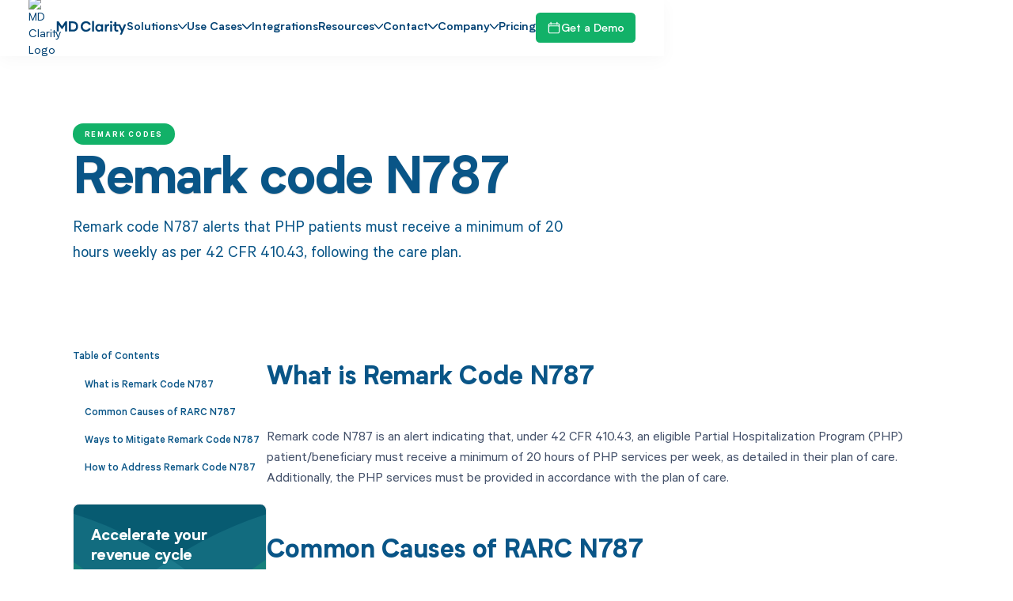

--- FILE ---
content_type: text/html; charset=utf-8
request_url: https://www.mdclarity.com/denial-code-rarc/n787
body_size: 25176
content:
<!DOCTYPE html><!-- Last Published: Fri Jan 30 2026 04:44:09 GMT+0000 (Coordinated Universal Time) --><html data-wf-domain="www.mdclarity.com" data-wf-page="6556911b4aee1d4d344eac58" data-wf-site="6368fd9690c8a033f6d30754" lang="en" data-wf-collection="6556911b4aee1d4d344eac10" data-wf-item-slug="n787"><head><meta charset="utf-8"/><title>RARC N787: Explanation &amp; How to Address</title><meta content="Remark code N787 alerts that PHP patients must receive a minimum of 20 hours weekly as per 42 CFR 410.43, following the care plan." name="description"/><meta content="RARC N787: Explanation &amp; How to Address" property="og:title"/><meta content="Remark code N787 alerts that PHP patients must receive a minimum of 20 hours weekly as per 42 CFR 410.43, following the care plan." property="og:description"/><meta content="RARC N787: Explanation &amp; How to Address" property="twitter:title"/><meta content="Remark code N787 alerts that PHP patients must receive a minimum of 20 hours weekly as per 42 CFR 410.43, following the care plan." property="twitter:description"/><meta property="og:type" content="website"/><meta content="summary_large_image" name="twitter:card"/><meta content="width=device-width, initial-scale=1" name="viewport"/><link href="https://cdn.prod.website-files.com/6368fd9690c8a033f6d30754/css/mdcp.shared.ed8bd4a04.min.css" rel="stylesheet" type="text/css" integrity="sha384-7YvUoEv+HpXZWGv0a1ya4eolMWEwR84u7rR2l7YllhqrrBKkMDaUtvL0uvXUdycs" crossorigin="anonymous"/><script type="text/javascript">!function(o,c){var n=c.documentElement,t=" w-mod-";n.className+=t+"js",("ontouchstart"in o||o.DocumentTouch&&c instanceof DocumentTouch)&&(n.className+=t+"touch")}(window,document);</script><link href="https://cdn.prod.website-files.com/6368fd9690c8a033f6d30754/63a5ee3c5af7b9381565a5de_favicon.png" rel="shortcut icon" type="image/x-icon"/><link href="https://cdn.prod.website-files.com/6368fd9690c8a033f6d30754/63a5ee3f8cfe9165d0ca96a2_webclip.png" rel="apple-touch-icon"/><link href="https://www.mdclarity.com/denial-code-rarc/n787" rel="canonical"/><style>
  * {
  -webkit-font-smoothing: antialiased;
  -moz-osx-font-smoothing: grayscale;
}

.w-webflow-badge {
  display: none !important;
}
</style>
<!-- Google Tag Manager -->
<script>(function(w,d,s,l,i){w[l]=w[l]||[];w[l].push({'gtm.start':
new Date().getTime(),event:'gtm.js'});var f=d.getElementsByTagName(s)[0],
j=d.createElement(s),dl=l!='dataLayer'?'&l='+l:'';j.async=true;j.src=
'https://www.googletagmanager.com/gtm.js?id='+i+dl;f.parentNode.insertBefore(j,f);
})(window,document,'script','dataLayer','GTM-M5NX88H');</script>
<!-- End Google Tag Manager -->
<script type="application/ld+json">
{
  "@context": "https://schema.org",
  "@type": "Organization",
  "sameAs": [
    "https://www.linkedin.com/company/mdclarity/"
  ],
  "name": "MD Clarity",
  "foundingDate": "2010",
  "logo": "https://cdn.prod.website-files.com/6368fd9690c8a033f6d30754/640a0cb19d0f294c5d9e2ee1_mdclarity-logo.avif",
  "url": "https://www.mdclarity.com/",
  "address": [
    {
      "streetAddress": "2800 1st Ave Ste 222",
      "addressLocality": "Seattle",
      "addressCountry": "US",
      "addressRegion": "WA",
      "postalCode": "98121"
    }
  ]
}
</script>
<!-- Highlight/Selection color CSS -->
<style>
::-moz-selection { /* Firefox */
color: #FFFFFF;
background: #12b168;
}

::selection {
color: #FFFFFF;
background: #12b168;
}
</style>
<!-- End of Highlight/Selection color CSS -->

<!-- [Attributes by Finsweet] CMS Load -->
<script async src="https://cdn.jsdelivr.net/npm/@finsweet/attributes-cmsload@1/cmsload.js"></script>



<style>
.hack20-sub-bullet {
  margin-left: 1rem;
  list-style-type: none;
}

.hack20-sub-bullet::before {
  content: '';
  display: inline-block;
  width: 0.5rem;
  height: 0.5rem;
  border-radius: 50%;
  background-color: white;
  border: 1px solid #435069;
  margin-right: 1rem;
}

.hack20-sub-bullet-2 {
  margin-left: 1.875rem;
  list-style-type: none;
}

.hack20-sub-bullet-2::before {
  content: '';
  display: inline-block;
  width: 0.5rem;
  height: 0.5rem;
  background-color: #435069; 
  margin-right: 1rem;
  margin-bottom: 0.125rem;
}

@media (max-width: 767px) {
  .hack20-sub-bullet {
    margin-left: 0.75rem;
  }

  .hack20-sub-bullet-2 {
    margin-left: 1.25rem;
  }
}
</style></head><body><div class="page-wrapper"><div class="global-styles w-embed"><style>

  /* ### GLOBAL - START ### */
  /* ### GLOBAL - START ### */

  /* These classes are never overwritten */
  .hide{display:none!important}@media screen and (max-width:991px),@media screen and (max-width:767px),@media screen and (max-width:479px){.hide,.hide-tablet{display:none!important}}@media screen and (max-width:767px) .hide-mobile-landscape{display:none!important}}@media screen and (max-width:479px) .hide-mobile{display:none!important}}.margin-0{margin:0rem!important}.padding-0{padding:0rem!important}.spacing-clean{padding:0rem!important;margin:0rem!important}.margin-top{margin-right:0rem!important;margin-bottom:0rem!important;margin-left:0rem!important}.padding-top{padding-right:0rem!important;padding-bottom:0rem!important;padding-left:0rem!important}.margin-right{margin-top:0rem!important;margin-bottom:0rem!important;margin-left:0rem!important}.padding-right{padding-top:0rem!important;padding-bottom:0rem!important;padding-left:0rem!important}.margin-bottom{margin-top:0rem!important;margin-right:0rem!important;margin-left:0rem!important}.padding-bottom{padding-top:0rem!important;padding-right:0rem!important;padding-left:0rem!important}.margin-left{margin-top:0rem!important;margin-right:0rem!important;margin-bottom:0rem!important}.padding-left{padding-top:0rem!important;padding-right:0rem!important;padding-bottom:0rem!important}.margin-horizontal{margin-top:0rem!important;margin-bottom:0rem!important}.padding-horizontal{padding-top:0rem!important;padding-bottom:0rem!important}.margin-vertical{margin-right:0rem!important;margin-left:0rem!important}.padding-vertical{padding-right:0rem!important;padding-left:0rem!important}a,.w-nav-link,.w-dropdown,.w-dropdown-toggle,.w-nav-brand{color:inherit;text-decoration:inherit;font-size:inherit}.w-nav-menu{height:auto!important}.padding-global{pointer-events:none}.container-large,.container-medium,.container-small,.container-tiny,.nav_container{pointer-events:auto}

  /* Fluid responsive setup */
  html{font-size:1rem}@media screen and (max-width:1440px){html{font-size:calc(.002182628062360914rem + 1.108685968819599vw)}}@media screen and (max-width:991px){html{font-size:calc(.005938895089285912rem + 2.073660714285714vw)}}@media screen and (max-width:767px){html{font-size:calc(.004733506944444521rem + 2.8069444444444445vw)}}@media screen and (max-width:479px){html{font-size:calc(-.0026722018828451884rem + 4.275523012552301vw)}}

  /* Make text look crisper and more legible in all browsers */
  body {
    -webkit-font-smoothing: antialiased;
    -moz-osx-font-smoothing: grayscale;
    font-smoothing: antialiased;
    text-rendering: optimizeLegibility;
  }

  /* overflow and border radius not working in interaction or cards fix for safari. RECOMMENDED | Appears to not work with CMS items */
  .fix-overflow-border {
    -webkit-backface-visibility: hidden;
    -moz-backface-visibility: hidden;
    -webkit-transform: translate3d(0, 0, 0);
    -moz-transform: translate3d(0, 0, 0);
  }

  /* Fixes overflow and border radius not working in interaction or cards on safari.
  Removes Box Shadows | Use for CMS items (put box shadow in a wrapper with same border radius) */
  .fix-overflow-border-cms {
    -webkit-mask-image: -webkit-radial-gradient(white, black);
  }

  /* Fixes chopiness and glitches caused by blur on Mac and IOS devices */
  .fix-blur-ios {
    -webkit-transform: translateZ(0);
    -webkit-perspective: 1000;
    -webkit-backface-visibility: hidden;
  }

  /* Fix gradient texts breaking in IOS */
  .fix-gradient-ios {
    -webkit-box-decoration-break: clone;
  }

  /* Removes native scrollbar */
  .no-scrollbar {
    -ms-overflow-style: none;  // IE 10+
    overflow: -moz-scrollbars-none;  // Firefox
  }
  .no-scrollbar::-webkit-scrollbar {
    display: none; // Safari and Chrome
  }

  /* Applys object fit to cover */
  .image-cover {
    width: 100%;
    height: 100%;
    object-fit: cover;
  }

  /* Applys object fit to contain */
  .image-contain {
    width: 100%;
    height: 100%;
    object-fit: contain;
  }

  /* Focus state style for keyboard navigation for the focusable elements */
  *[tabindex]:focus-visible,
  input[type="file"]:focus-visible {
    outline: 0.125rem solid #4d65ff;
    outline-offset: 0.125rem;
  }

  /* Get rid of top margin on first element in any rich text element */
  .w-richtext > :not(div):first-child, .w-richtext > div:first-child > :first-child {
    margin-top: 0 !important;
  }

  /* Get rid of bottom margin on last element in any rich text element */
  .w-richtext>:last-child, .w-richtext ol li:last-child, .w-richtext ul li:last-child {
    margin-bottom: 0 !important;
  }

  /* Prevent all click and hover interaction with an element */
  .pointer-events-off {
    pointer-events: none;
  }

  /* Enables all click and hover interaction with an element */
  .pointer-events-on {
    pointer-events: auto;
  }

  /* Disable text selection highlighting */
  .no-select {
    -webkit-touch-callout: none;
    -webkit-user-select: none;
    -khtml-user-select: none;
    -moz-user-select: none;
    -ms-user-select: none;
    user-select: none;
  }


  /* Create a class of .div-square which maintains a 1:1 dimension of a div */
  .div-square::after {
    content: "";
    display: block;
    padding-bottom: 100%;
  }

  /* Make sure containers never lose their center alignment */
  .container-medium, .container-small, .container-large {
    margin-right: auto !important;
    margin-left: auto !important;
  }

  /* 
  Make the following elements inherit typography styles from the parent and not have hardcoded values. 
  Important: You will not be able to style for example "All Links" in Designer with this CSS applied.
  Uncomment this CSS to use it in the project. Leave this message for future hand-off.
  */
  /*
  a,
  .w-input,
  .w-select,
  .w-tab-link,
  .w-nav-link,
  .w-dropdown-btn,
  .w-dropdown-toggle,
  .w-dropdown-link {
  color: inherit;
  text-decoration: inherit;
  font-size: inherit;
  }
  */

  /* Apply "..." after 3 lines of text */
  .text-style-3lines {
    display: -webkit-box;
    overflow: hidden;
    -webkit-line-clamp: 3;
    -webkit-box-orient: vertical;
  }

  /* Apply "..." after 2 lines of text */
  .text-style-2lines {
    display: -webkit-box;
    overflow: hidden;
    -webkit-line-clamp: 2;
    -webkit-box-orient: vertical;
  }

  /* Adds inline flex display */
  .display-inlineflex {
    display: inline-flex;
  }

  /* Custom slider settings */
  .w-slider-dot {
    width: 12px;
    height: 12px;
    margin-top: 0px;
    margin-right: 0px;
    margin-bottom: 0px;
    margin-left: 0px;
    border-top-left-radius: 50%;
    border-top-right-radius: 50%;
    border-bottom-left-radius: 50%;
    border-bottom-right-radius: 50%;
    background-color: #dae8f1;
    margin-right: 6px !important;
    box-shadow: 0 0 0 0 black;
  }

  .w-slider-nav.w-shadow>div {
    box-shadow: 0 0 0 0 black !important;
  }

  .w-slider-dot.w-active {
    background-color: #004173;
    margin-right: 6px !important;
  }

  /* Table of content settings */
/*  .toc_text.is-h2.w--current .toc_line {
    width: 3.75rem;
  }

  .toc_text.is-h2.w--current .toc_text-inside {
    padding-left: 1.125rem;
    padding-bottom: 0.25rem;
  } */

  .tocitem {
    color: #095587 !important;
    font-weight: 400 !important;
    text-decoration: none !important;
  }

  .tocitem.toc-h2 {
    color: #095587 !important;
    font-weight: 500 !important;
    text-decoration: none !important;
  }

  .tocitem.toc-h3 {
    padding-left: 1rem !important;
    color: #095587 !important;
    font-weight: 400 !important;
    text-decoration: none !important;
  }

  /* ### GLOBAL - END ### */
  /* ### GLOBAL - END ### */

  /* ### HOME - START ### */
  /* ### HOME - START ### */

  @media only screen and (min-width: 2210px) {
    .home-header_bg{
      height: 75vh;
    }
  }

  /* ### HOME - END ### */
  /* ### HOME - END ### */

  /* ### PP - START ### */
  /* ### PP - START ### */

  .pp-features_line {
    background: linear-gradient(90deg, #3A7CAE -3.28%, rgba(16, 94, 155, 0.598958) 21.78%, rgba(58, 124, 174, 0.63) 59.2%);
  }

  /* ### PP - END ### */
  /* ### PP - END ### */
	
</style></div><div class="w-embed"><style>
.tocitem-top {
  display: inline-block;
  margin-bottom: 0.75rem;
  font-weight: 500 !important;
  color: #095587 !important;
  text-decoration: none !important;
}
</style></div><header class="navbar-header"><div data-w-id="24215067-92cc-71be-ef3f-fa6302cc971d" data-animation="default" data-collapse="medium" data-duration="400" data-easing="ease" data-easing2="ease" role="banner" class="nav_component is-light w-nav"><div class="nav_inner"><div class="padding-global"><div class="nav_container"><a href="/" class="nav_logo-link w-nav-brand"><img src="https://cdn.prod.website-files.com/6368fd9690c8a033f6d30754/640a0cb19d0f294c5d9e2ee1_mdclarity-logo.avif" loading="eager" alt="MD Clarity Logo" class="navbar-logo"/><div class="navbar-logo-name w-embed"><svg width="auto" viewBox="0 0 104 21" fill="currentColor" xmlns="http://www.w3.org/2000/svg">
<path d="M13.3831 1.31048L8.52332 8.33594L3.66351 1.31048H0.886475V16.1697H3.7982V6.38787L8.52332 12.9471L13.2588 6.38787V16.1697H16.1705V1.31048H13.3831Z" fill="currentColor"/>
<path fill-rule="evenodd" clip-rule="evenodd" d="M25.1598 1.31048H18.7042V16.1697H25.1598C27.3047 16.1697 29.0351 15.4754 30.3303 14.0869C31.6256 12.6984 32.268 10.9161 32.268 8.74005C32.268 6.53294 31.6256 4.75067 30.3303 3.37252C29.0351 1.99437 27.3047 1.31048 25.1598 1.31048ZM25.0976 13.5377H21.5952V3.92171H25.0976C26.3721 3.92171 27.3979 4.35691 28.175 5.23768C28.9522 6.11846 29.3356 7.25828 29.3356 8.67788C29.3356 10.1182 28.9522 11.2891 28.175 12.1906C27.3979 13.0921 26.3721 13.5377 25.0976 13.5377Z" fill="currentColor"/>
<path d="M48.6529 15.0452C47.3784 15.9882 45.824 16.4648 43.99 16.4648C41.7518 16.4648 39.897 15.7291 38.4152 14.2473C36.9334 12.7656 36.1874 10.9211 36.1874 8.71401C36.1874 6.52762 36.9231 4.69354 38.4048 3.22213C39.8866 1.75072 41.7207 1.01502 43.9278 1.01502C45.8033 1.01502 47.3784 1.49167 48.6529 2.44498C49.917 3.39829 50.746 4.52775 51.1294 5.83336L48.2798 6.52762C48.0208 5.75047 47.5131 5.0873 46.7359 4.54847C45.9588 4.02001 45.0262 3.7506 43.9485 3.7506C42.5186 3.7506 41.358 4.22725 40.4772 5.19091C39.5965 6.15459 39.1509 7.31514 39.1509 8.69329C39.1509 10.0818 39.5965 11.2631 40.4876 12.2475C41.3787 13.2319 42.5289 13.7189 43.9485 13.7189C45.0262 13.7189 45.9588 13.4495 46.7359 12.921C47.5131 12.3925 48.0208 11.7397 48.2798 10.9626L51.0983 11.6879C50.7356 12.9832 49.917 14.1023 48.6529 15.0452Z" fill="currentColor"/>
<path d="M53.0414 16.1643H55.8392V0.673071H53.0414V16.1643Z" fill="currentColor"/>
<path fill-rule="evenodd" clip-rule="evenodd" d="M66.4864 14.8483C65.6574 15.926 64.5072 16.4648 63.0358 16.4648C61.5333 16.4648 60.2795 15.926 59.264 14.838C58.2382 13.75 57.7304 12.4029 57.7304 10.7968C57.7304 9.16994 58.2382 7.81251 59.264 6.73486C60.2795 5.66757 61.5333 5.12875 63.0358 5.12875C64.5072 5.12875 65.6574 5.65721 66.4864 6.7245V5.42924H69.3152V16.1643H66.4864V14.8483ZM61.3571 13.0661C61.9271 13.6567 62.642 13.9572 63.5228 13.9572C64.3829 13.9572 65.1082 13.6567 65.6988 13.0557C66.2895 12.4547 66.5796 11.6983 66.5796 10.7761C66.5796 9.87456 66.2895 9.11813 65.6988 8.52749C65.1082 7.93685 64.3829 7.63636 63.5228 7.63636C62.642 7.63636 61.9271 7.92649 61.3571 8.51713C60.7872 9.10777 60.5075 9.85383 60.5075 10.7761C60.5075 11.7086 60.7872 12.4754 61.3571 13.0661Z" fill="currentColor"/>
<path d="M74.6467 7.01464V5.42924H71.8489V16.1643H74.6467V11.491C74.6467 10.0818 74.9472 9.08704 75.5378 8.49641C76.1284 7.91614 77.0196 7.71926 78.1905 7.90577V5.27381C76.5326 5.04585 75.3513 5.62612 74.6467 7.01464Z" fill="currentColor"/>
<path d="M82.4132 3.43974C82.092 3.76096 81.6983 3.91639 81.232 3.91639C80.7657 3.91639 80.3616 3.76096 80.0403 3.43974C79.7191 3.11851 79.5533 2.73511 79.5533 2.26882C79.5533 1.8129 79.7191 1.4295 80.0403 1.11864C80.3616 0.807773 80.7657 0.652344 81.232 0.652344C81.6983 0.652344 82.092 0.807773 82.4132 1.11864C82.7344 1.4295 82.9002 1.8129 82.9002 2.26882C82.9002 2.73511 82.7344 3.12887 82.4132 3.43974Z" fill="currentColor"/>
<path d="M82.5997 16.1643H79.7813V5.42924H82.5997V16.1643Z" fill="currentColor"/>
<path d="M92.0036 15.8224L91.3197 13.5531C90.926 13.75 90.5011 13.8536 90.0452 13.8536C89.1644 13.8536 88.7292 13.3977 88.7292 12.4962V7.88505L90.4501 7.88447H92.3638L96.0869 15.926L94.1389 20.62H97.0195L103.475 5.42924H100.48L97.4858 12.6827L94.3046 5.42924H88.7292V1.9476H85.9107V5.42924H84.1077V7.88505H85.9107V12.4962C85.9107 13.6981 86.2112 14.6411 86.8122 15.3146C87.4132 15.9882 88.3044 16.3301 89.496 16.3301C90.3146 16.3301 91.1539 16.1643 92.0036 15.8224Z" fill="currentColor"/>
</svg></div></a><nav role="navigation" class="nav_menu w-nav-menu"><div data-hover="false" data-delay="0" data-w-id="f570a862-5122-ab86-e834-6a64e49d90ee" class="nav_dropdown w-dropdown"><div class="nav_dropdown-toggle w-dropdown-toggle"><div class="nav_dropdown-abs"></div><div class="nav_link">Solutions</div><div class="nav_dropdown-icon w-embed"><svg viewBox="0 0 24 24" width="auto" xmlns="http://www.w3.org/2000/svg" stroke-width="3"><path d="M23.25,7.311,12.53,18.03a.749.749,0,0,1-1.06,0L.75,7.311" fill="none" stroke="currentColor" stroke-linecap="round" stroke-linejoin="round"></path></svg></div></div><nav class="nav_dropdown-list resources-list w-dropdown-list"><div class="nav_droprown-grid is-solutions"><div class="resources_nav-col is-solutions"><div class="resources_nav-link-top hide-tablet"><div class="resources_nav-link-col-heading">Platform</div></div><a id="w-node-a19f2d6b-62cd-ae20-a025-6d3f0627f772-d546d52f" href="/platform-overview" class="resources_nav-link-wrap w-inline-block"><div class="resources_nav-link-heading-wrap"><div class="resources_nav-link-heading">Platform Overview</div><div data-is-ix2-target="1" class="resources_nav-link-lottie" data-w-id="a19f2d6b-62cd-ae20-a025-6d3f0627f776" data-animation-type="lottie" data-src="https://cdn.prod.website-files.com/6368fd9690c8a033f6d30754/673b68d199254d486f5f0aaf_lottieflow%20arrow%2008%202%20004173%20easey_compressed.json" data-loop="0" data-direction="1" data-autoplay="0" data-renderer="svg" data-default-duration="0" data-duration="1.5" data-ix2-initial-state="0"></div></div><div class="resources_nav-link-para">MD Clarity is an all-in-one revenue optimization solution that accelerates cash flow and identifies missed revenue opportunities.</div></a></div><div class="resources_nav-col is-solutions"><div class="resources_nav-link-top hide-tablet"><div class="resources_nav-link-col-heading">Software</div></div><a href="/clarity-flow" class="resources_nav-link-wrap w-inline-block"><div class="resources_nav-link-heading-wrap"><div class="resources_nav-link-heading">Clarity Flow</div><div data-is-ix2-target="1" class="resources_nav-link-lottie" data-w-id="4fcecd3f-bebe-77e5-8d41-07e47053c494" data-animation-type="lottie" data-src="https://cdn.prod.website-files.com/6368fd9690c8a033f6d30754/673b68d199254d486f5f0aaf_lottieflow%20arrow%2008%202%20004173%20easey_compressed.json" data-loop="0" data-direction="1" data-autoplay="0" data-renderer="svg" data-default-duration="0" data-duration="1.5" data-ix2-initial-state="0"></div></div><div class="resources_nav-link-para">Accurate patient cost estimate software that stimulates upfront payments and complies with price transparency regulations.</div></a><a href="/revfind" class="resources_nav-link-wrap w-inline-block"><div class="resources_nav-link-heading-wrap"><div class="resources_nav-link-heading">RevFind</div><div data-is-ix2-target="1" class="resources_nav-link-lottie" data-w-id="4fcecd3f-bebe-77e5-8d41-07e47053c49b" data-animation-type="lottie" data-src="https://cdn.prod.website-files.com/6368fd9690c8a033f6d30754/673b68d199254d486f5f0aaf_lottieflow%20arrow%2008%202%20004173%20easey_compressed.json" data-loop="0" data-direction="1" data-autoplay="0" data-renderer="svg" data-default-duration="0" data-duration="1.5" data-ix2-initial-state="0"></div></div><div class="resources_nav-link-para">Underpayment detection, denial management, and contract optimization software that ingests your contract terms and identifies opportunities for net revenue uplift when payers stiff you.</div></a></div><div class="resources_nav-col is-solutions"><div class="resources_nav-link-top hide-tablet"><div class="resources_nav-link-col-heading">Services</div></div><a href="/underpayment-recovery-services" class="resources_nav-link-wrap w-inline-block"><div class="resources_nav-link-heading-wrap"><div class="resources_nav-link-heading">Underpayment Recovery</div><div data-is-ix2-target="1" class="resources_nav-link-lottie" data-w-id="343b67bd-30f2-f63a-bc40-3ad8707d5ae6" data-animation-type="lottie" data-src="https://cdn.prod.website-files.com/6368fd9690c8a033f6d30754/673b68d199254d486f5f0aaf_lottieflow%20arrow%2008%202%20004173%20easey_compressed.json" data-loop="0" data-direction="1" data-autoplay="0" data-renderer="svg" data-default-duration="0" data-duration="1.5" data-ix2-initial-state="0"></div></div><div class="resources_nav-link-para">Recover your revenue from underpaid claims with our team of payer reimbursement experts.</div></a><a href="/denial-recovery-services" class="resources_nav-link-wrap w-inline-block"><div class="resources_nav-link-heading-wrap"><div class="resources_nav-link-heading">Denial Recovery</div><div data-is-ix2-target="1" class="resources_nav-link-lottie" data-w-id="343b67bd-30f2-f63a-bc40-3ad8707d5aed" data-animation-type="lottie" data-src="https://cdn.prod.website-files.com/6368fd9690c8a033f6d30754/673b68d199254d486f5f0aaf_lottieflow%20arrow%2008%202%20004173%20easey_compressed.json" data-loop="0" data-direction="1" data-autoplay="0" data-renderer="svg" data-default-duration="0" data-duration="1.5" data-ix2-initial-state="0"></div></div><div class="resources_nav-link-para">Recover your revenue from denied claims with our full-service denial management solution.</div></a></div></div></nav></div><div data-hover="false" data-delay="0" data-w-id="c3774e10-3966-6f22-a0e0-9c369f9e7e38" class="nav_dropdown is-center-list w-dropdown"><div class="nav_dropdown-toggle w-dropdown-toggle"><div class="nav_dropdown-abs"></div><div class="nav_link">Use Cases</div><div class="nav_dropdown-icon w-embed"><svg viewBox="0 0 24 24" width="auto" xmlns="http://www.w3.org/2000/svg" stroke-width="3"><path d="M23.25,7.311,12.53,18.03a.749.749,0,0,1-1.06,0L.75,7.311" fill="none" stroke="currentColor" stroke-linecap="round" stroke-linejoin="round"></path></svg></div></div><nav class="nav_dropdown-list usecases-list w-dropdown-list"><div class="nav_droprown-grid"><a href="/use-case/detect-underpayments-from-payers" class="resources_nav-link-wrap w-inline-block"><div class="resources_nav-link-heading-wrap"><div class="resources_nav-link-heading">Detect Underpayments</div><div data-is-ix2-target="1" class="resources_nav-link-lottie" data-w-id="1f06f9b9-697a-ca72-2f8c-e4de869f889b" data-animation-type="lottie" data-src="https://cdn.prod.website-files.com/6368fd9690c8a033f6d30754/673b68d199254d486f5f0aaf_lottieflow%20arrow%2008%202%20004173%20easey_compressed.json" data-loop="0" data-direction="1" data-autoplay="0" data-renderer="svg" data-default-duration="0" data-duration="1.5" data-ix2-initial-state="0"></div></div><div class="resources_nav-link-para">Identify revenue opportunities from payer underpayments down to the claim level.</div></a><a href="/use-case/increase-upfront-collections" class="resources_nav-link-wrap w-inline-block"><div class="resources_nav-link-heading-wrap"><div class="resources_nav-link-heading">Increase Upfront Collections</div><div data-is-ix2-target="1" class="resources_nav-link-lottie" data-w-id="c333c449-a889-30fd-c22e-6f8a7a7cb619" data-animation-type="lottie" data-src="https://cdn.prod.website-files.com/6368fd9690c8a033f6d30754/673b68d199254d486f5f0aaf_lottieflow%20arrow%2008%202%20004173%20easey_compressed.json" data-loop="0" data-direction="1" data-autoplay="0" data-renderer="svg" data-default-duration="0" data-duration="1.5" data-ix2-initial-state="0"></div></div><div class="resources_nav-link-para">Avoid write-offs by collecting from patients earlier in the AR cycle.</div></a><a href="/use-case/comply-with-gfe-requirements" class="resources_nav-link-wrap w-inline-block"><div class="resources_nav-link-heading-wrap"><div class="resources_nav-link-heading">Comply with Good Faith Estimates</div><div data-is-ix2-target="1" class="resources_nav-link-lottie" data-w-id="82cd91f6-6242-df1f-36ce-2b771ec9ccc0" data-animation-type="lottie" data-src="https://cdn.prod.website-files.com/6368fd9690c8a033f6d30754/673b68d199254d486f5f0aaf_lottieflow%20arrow%2008%202%20004173%20easey_compressed.json" data-loop="0" data-direction="1" data-autoplay="0" data-renderer="svg" data-default-duration="0" data-duration="1.5" data-ix2-initial-state="0"></div></div><div class="resources_nav-link-para">Automate creation and delivery of accurate patient estimates to adhere to transparency rules.</div></a><a href="/use-case/evaluate-managed-care-contract-performance" class="resources_nav-link-wrap w-inline-block"><div class="resources_nav-link-heading-wrap"><div class="resources_nav-link-heading">Evaluate Contract Performance</div><div data-is-ix2-target="1" class="resources_nav-link-lottie" data-w-id="ef41f92e-d652-3d35-5769-461d86a03487" data-animation-type="lottie" data-src="https://cdn.prod.website-files.com/6368fd9690c8a033f6d30754/673b68d199254d486f5f0aaf_lottieflow%20arrow%2008%202%20004173%20easey_compressed.json" data-loop="0" data-direction="1" data-autoplay="0" data-renderer="svg" data-default-duration="0" data-duration="1.5" data-ix2-initial-state="0"></div></div><div class="resources_nav-link-para">Measure and compare managed care contract performance for better negotiation outcomes.</div></a><a href="/use-case/optimize-your-chargemaster" class="resources_nav-link-wrap w-inline-block"><div class="resources_nav-link-heading-wrap"><div class="resources_nav-link-heading">Optimize Your Chargemaster</div><div data-is-ix2-target="1" class="resources_nav-link-lottie" data-w-id="a2b477c3-3431-2827-9a8f-05ecb133be9b" data-animation-type="lottie" data-src="https://cdn.prod.website-files.com/6368fd9690c8a033f6d30754/673b68d199254d486f5f0aaf_lottieflow%20arrow%2008%202%20004173%20easey_compressed.json" data-loop="0" data-direction="1" data-autoplay="0" data-renderer="svg" data-default-duration="0" data-duration="1.5" data-ix2-initial-state="0"></div></div><div class="resources_nav-link-para">Correct chargemaster rates that fall short of contracted rates to maximize revenue.</div></a><a href="/use-case/track-underpayment-recovery" class="resources_nav-link-wrap w-inline-block"><div class="resources_nav-link-heading-wrap"><div class="resources_nav-link-heading">Track Underpayment Recovery</div><div data-is-ix2-target="1" class="resources_nav-link-lottie" data-w-id="1c988b65-4f76-1628-ec64-01935201cccc" data-animation-type="lottie" data-src="https://cdn.prod.website-files.com/6368fd9690c8a033f6d30754/673b68d199254d486f5f0aaf_lottieflow%20arrow%2008%202%20004173%20easey_compressed.json" data-loop="0" data-direction="1" data-autoplay="0" data-renderer="svg" data-default-duration="0" data-duration="1.5" data-ix2-initial-state="0"></div></div><div class="resources_nav-link-para">Uncover which payers respond most quickly and fully to reimbursement demands.</div></a><a href="/use-case/manage-denials" class="resources_nav-link-wrap last w-inline-block"><div class="resources_nav-link-heading-wrap"><div class="resources_nav-link-heading">Manage Denials</div><div data-is-ix2-target="1" class="resources_nav-link-lottie" data-w-id="4399e997-02e7-6b6f-f8e2-a5cbc9084585" data-animation-type="lottie" data-src="https://cdn.prod.website-files.com/6368fd9690c8a033f6d30754/673b68d199254d486f5f0aaf_lottieflow%20arrow%2008%202%20004173%20easey_compressed.json" data-loop="0" data-direction="1" data-autoplay="0" data-renderer="svg" data-default-duration="0" data-duration="1.5" data-ix2-initial-state="0"></div></div><div class="resources_nav-link-para">Jumpstart your appeals and denials prevention processes by automating denials management.</div></a><a href="/use-case/model-potential-contract-rate-changes" class="resources_nav-link-wrap last w-inline-block"><div class="resources_nav-link-heading-wrap"><div class="resources_nav-link-heading">Model Potential Contract Rate Changes<br/></div><div data-is-ix2-target="1" class="resources_nav-link-lottie" data-w-id="1aede6e0-b08c-1185-95c1-6dfc021f3751" data-animation-type="lottie" data-src="https://cdn.prod.website-files.com/6368fd9690c8a033f6d30754/673b68d199254d486f5f0aaf_lottieflow%20arrow%2008%202%20004173%20easey_compressed.json" data-loop="0" data-direction="1" data-autoplay="0" data-renderer="svg" data-default-duration="0" data-duration="1.5" data-ix2-initial-state="0"></div></div><div class="resources_nav-link-para">Model the impact of contract proposals on revenue during negotiations with payers. </div></a></div></nav></div><a href="/integrations" class="nav_link w-nav-link">Integrations</a><div data-hover="false" data-delay="0" data-w-id="66006b9d-2767-8d0d-b2ee-ef432d41bffd" class="nav_dropdown w-dropdown"><div class="nav_dropdown-toggle w-dropdown-toggle"><div class="nav_dropdown-abs"></div><div class="nav_link">Resources</div><div class="nav_dropdown-icon w-embed"><svg viewBox="0 0 24 24" width="auto" xmlns="http://www.w3.org/2000/svg" stroke-width="3"><path d="M23.25,7.311,12.53,18.03a.749.749,0,0,1-1.06,0L.75,7.311" fill="none" stroke="currentColor" stroke-linecap="round" stroke-linejoin="round"></path></svg></div></div><nav class="nav_dropdown-list resources-list w-dropdown-list"><div class="nav_droprown-grid"><div class="resources_nav-col"><div class="resources_nav-link-top"><div class="resources_nav-link-col-heading">Case Studies</div></div><a href="https://www.mdclarity.com/case-studies/community-care-partners-recovers-160-000-from-single-cpt-code-within-3-months" class="resources_nav-link-wrap w-inline-block"><div class="resources_cs-wrap"><img src="https://cdn.prod.website-files.com/6368fd9690c8a033f6d30754/6567985e219e735c434a1e80_communitycarepartners-logo.svg" loading="eager" alt="" class="resources_cs-wrap-logo ccp"/><div class="resources_nav-link-lottie show-tablet" data-w-id="3b7d2207-649f-445c-aae9-d09c266c0075" data-animation-type="lottie" data-src="https://cdn.prod.website-files.com/6368fd9690c8a033f6d30754/673b68d199254d486f5f0aaf_lottieflow%20arrow%2008%202%20004173%20easey_compressed.json" data-loop="0" data-direction="1" data-autoplay="1" data-is-ix2-target="0" data-renderer="svg" data-default-duration="0" data-duration="1.5"></div></div></a><a href="https://www.mdclarity.com/case-studies/radiology-imaging-associates-identifies-1-1-million-in-validated-underpayments" class="resources_nav-link-wrap w-inline-block"><div class="resources_cs-wrap"><img src="https://cdn.prod.website-files.com/6368fd9690c8a033f6d30754/677fc1394f39272a4a8de14f_radiologyassociateslogo1.png" loading="eager" alt="" class="resources_cs-wrap-logo"/><div class="resources_nav-link-lottie show-tablet" data-w-id="94392034-63e9-55ce-eb71-f5cba5291c2e" data-animation-type="lottie" data-src="https://cdn.prod.website-files.com/6368fd9690c8a033f6d30754/673b68d199254d486f5f0aaf_lottieflow%20arrow%2008%202%20004173%20easey_compressed.json" data-loop="0" data-direction="1" data-autoplay="1" data-is-ix2-target="0" data-renderer="svg" data-default-duration="0" data-duration="1.5"></div></div></a><a href="https://www.mdclarity.com/case-studies/minnesota-eye-consultants-recoups-significant-underpayment-revenue" class="resources_nav-link-wrap w-inline-block"><div class="resources_cs-wrap"><img src="https://cdn.prod.website-files.com/6368fd9690c8a033f6d30754/677fc2a3680959a03197f760_mneyeconsultantslogo.png" loading="eager" alt="" class="resources_cs-wrap-logo"/><div class="resources_nav-link-lottie show-tablet" data-w-id="e4fd7f55-9637-d37a-6949-e852a24fdd23" data-animation-type="lottie" data-src="https://cdn.prod.website-files.com/6368fd9690c8a033f6d30754/673b68d199254d486f5f0aaf_lottieflow%20arrow%2008%202%20004173%20easey_compressed.json" data-loop="0" data-direction="1" data-autoplay="1" data-is-ix2-target="0" data-renderer="svg" data-default-duration="0" data-duration="1.5"></div></div></a><a href="/case-studies" class="resources_nav-link-wrap last w-inline-block"><div class="resources_nav-link-heading-wrap"><div class="resources_nav-link-heading margin-right-tablet">More Case Studies</div><div data-is-ix2-target="1" class="resources_nav-link-lottie" data-w-id="fc464f02-8728-b6ca-c9a2-af491b8fe157" data-animation-type="lottie" data-src="https://cdn.prod.website-files.com/6368fd9690c8a033f6d30754/673b68d199254d486f5f0aaf_lottieflow%20arrow%2008%202%20004173%20easey_compressed.json" data-loop="0" data-direction="1" data-autoplay="0" data-renderer="svg" data-default-duration="0" data-duration="1.5" data-ix2-initial-state="0"></div></div></a></div><div class="resources_nav-col"><div class="resources_nav-link-top hide-tablet"><div class="resources_nav-link-col-heading">Resources</div></div><a href="/blog" class="resources_nav-link-wrap w-inline-block"><div class="resources_nav-link-heading-wrap"><div class="resources_nav-link-heading">Blog</div><div data-is-ix2-target="1" class="resources_nav-link-lottie" data-w-id="7d86055b-fda5-718a-3e92-2e3d42f3a1d2" data-animation-type="lottie" data-src="https://cdn.prod.website-files.com/6368fd9690c8a033f6d30754/673b68d199254d486f5f0aaf_lottieflow%20arrow%2008%202%20004173%20easey_compressed.json" data-loop="0" data-direction="1" data-autoplay="0" data-renderer="svg" data-default-duration="0" data-duration="1.5" data-ix2-initial-state="0"></div></div><div class="resources_nav-link-para">Learn the latest on healthcare transparency policy and trends in revenue cycle management.</div></a><a href="/guides" class="resources_nav-link-wrap w-inline-block"><div class="resources_nav-link-heading-wrap"><div class="resources_nav-link-heading">Guides</div><div data-is-ix2-target="1" class="resources_nav-link-lottie" data-w-id="7d86055b-fda5-718a-3e92-2e3d42f3a1d9" data-animation-type="lottie" data-src="https://cdn.prod.website-files.com/6368fd9690c8a033f6d30754/673b68d199254d486f5f0aaf_lottieflow%20arrow%2008%202%20004173%20easey_compressed.json" data-loop="0" data-direction="1" data-autoplay="0" data-renderer="svg" data-default-duration="0" data-duration="1.5" data-ix2-initial-state="0"></div></div><div class="resources_nav-link-para">Get in-depth knowledge through our comprehensive handbooks on specific regulations and revenue cycle applications.</div></a></div></div></nav></div><div data-hover="false" data-delay="0" data-w-id="f3adf8f0-5cf3-d86c-d97a-40fea3f335e2" class="nav_dropdown w-dropdown"><div class="nav_dropdown-toggle w-dropdown-toggle"><div class="nav_dropdown-abs"></div><div class="nav_link">Contact</div><div class="nav_dropdown-icon w-embed"><svg viewBox="0 0 24 24" width="auto" xmlns="http://www.w3.org/2000/svg" stroke-width="3"><path d="M23.25,7.311,12.53,18.03a.749.749,0,0,1-1.06,0L.75,7.311" fill="none" stroke="currentColor" stroke-linecap="round" stroke-linejoin="round"></path></svg></div></div><nav class="nav_dropdown-list w-dropdown-list"><a href="tel:8002054675" class="nav_dropdown-list-link w-inline-block"><img src="https://cdn.prod.website-files.com/6368fd9690c8a033f6d30754/638d240895fb43a76b4be2d2_phone%20(2).svg" loading="eager" alt="Phone Icon Blue" class="nav_dropdown-list-icon"/><div class="navbar-dropdown-link">(800) 205-4675</div></a><a href="mailto:contact@mdclarity.com" class="nav_dropdown-list-link w-inline-block"><img src="https://cdn.prod.website-files.com/6368fd9690c8a033f6d30754/638d240895fb43108e4be2d3_envelope%20(4).svg" loading="eager" alt="Email Icon Blue" class="nav_dropdown-list-icon"/><div class="navbar-dropdown-link">contact@mdclarity.com</div></a><a href="/contact" class="nav_dropdown-list-link last w-inline-block"><img src="https://cdn.prod.website-files.com/6368fd9690c8a033f6d30754/638d240895fb438c794be2d4_paper-plane-tilt%20(1).svg" loading="eager" alt="Message Icon Blue" class="nav_dropdown-list-icon"/><div class="navbar-dropdown-link">Send us a message</div></a></nav></div><div data-hover="false" data-delay="0" data-w-id="fb200c1b-71f3-f8a8-7ae6-52bbe6356f5d" class="nav_dropdown w-dropdown"><div class="nav_dropdown-toggle w-dropdown-toggle"><div class="nav_dropdown-abs"></div><div class="nav_link">Company</div><div class="nav_dropdown-icon w-embed"><svg viewBox="0 0 24 24" width="auto" xmlns="http://www.w3.org/2000/svg" stroke-width="3"><path d="M23.25,7.311,12.53,18.03a.749.749,0,0,1-1.06,0L.75,7.311" fill="none" stroke="currentColor" stroke-linecap="round" stroke-linejoin="round"></path></svg></div></div><nav class="nav_dropdown-list w-dropdown-list"><a href="/about" class="nav_dropdown-list-link w-inline-block"><div class="navbar-dropdown-link">About Us</div></a><a href="/careers" class="nav_dropdown-list-link w-inline-block"><div class="navbar-dropdown-link">Careers</div></a><a href="/reviews" class="nav_dropdown-list-link w-inline-block"><div class="navbar-dropdown-link">Customer Reviews</div></a></nav></div><a href="/pricing" class="nav_link w-nav-link">Pricing</a><a href="/request-a-demo" class="nav_btn-new w-inline-block"><div class="button_calendar-icon small w-embed"><svg width="24" height="24" viewBox="0 0 24 24" fill="none" xmlns="http://www.w3.org/2000/svg">
<path d="M6.75 3V6.5M17.25 3V6.5M3 18.75V7.5C3 6.90326 3.23705 6.33097 3.65901 5.90901C4.08097 5.48705 4.65326 5.25 5.25 5.25H18.75C19.3467 5.25 19.919 5.48705 20.341 5.90901C20.7629 6.33097 21 6.90326 21 7.5V18.75M3 18.75C3 19.3467 3.23705 19.919 3.65901 20.341C4.08097 20.7629 4.65326 21 5.25 21H18.75C19.3467 21 19.919 20.7629 20.341 20.341C20.7629 19.919 21 19.3467 21 18.75M3 18.75V11.25C3 10.6533 3.23705 10.081 3.65901 9.65901C4.08097 9.23705 4.65326 9 5.25 9H18.75C19.3467 9 19.919 9.23705 20.341 9.65901C20.7629 10.081 21 10.6533 21 11.25V18.75" stroke="currentColor" stroke-width="1.5" stroke-linecap="round" stroke-linejoin="round"/>
</svg></div><div class="button_text">Get a Demo</div></a></nav><div class="nav_menu-button w-nav-button"><div data-is-ix2-target="1" class="navbar_menu-lottie" data-w-id="eafa1134-0264-6199-2d91-dd3adaa5a714" data-animation-type="lottie" data-src="https://cdn.prod.website-files.com/6368fd9690c8a033f6d30754/673b6a229ade2a7eacf0a639_nav%20menu%20black_compressed.json" data-loop="0" data-direction="1" data-autoplay="0" data-renderer="svg" data-default-duration="0" data-duration="2.36" data-ix2-initial-state="0"></div></div></div></div></div><div class="nav_bg is-light pointer-events-off"></div></div></header><main class="main-wrapper position-relative"><section class="section_glossary-hero"><div class="padding-global"><div class="container-large _1232px"><div class="glossary-hero_content"><a href="/denial-code-rarcs" class="blog-middle_category-pill w-inline-block"><div>REMARK CODES</div></a><div class="w-embed"><h1 class="blog_hero-heading">Remark code N787</h1></div><div class="padding-bottom padding-xxsmall"></div><div class="max-726px"><p class="text-size-large text-color-light-blue">Remark code N787 alerts that PHP patients must receive a minimum of 20 hours weekly as per 42 CFR 410.43, following the care plan.</p></div></div></div></div></section><section class="section_glossary-body"><div class="padding-global"><div class="container-large _1232px"><div><div class="glossary-body_component"><div class="glossary-body_left"><div class="toc_component"><div class="toc_text">Table of Contents</div><div class="toc_mega-wrap padding-1rem"><a href="#what-is" class="toc_text is-h2 w-inline-block"><div class="w-embed"><div class="toc_text-inside">What is Remark Code N787</div></div></a><a href="#common-cause" class="toc_text is-h2 w-inline-block"><div class="w-embed"><div class="toc_text-inside">Common Causes of RARC N787</div></div></a><a href="#mitigate" class="toc_text is-h2 w-inline-block"><div class="w-embed"><div class="toc_text-inside">Ways to Mitigate Remark Code N787</div></div></a><a href="#address" class="toc_text is-h2 w-inline-block"><div class="w-embed"><div class="toc_text-inside">How to Address Remark Code N787</div></div></a><a href="#carc" class="toc_text is-h2 w-inline-block w-condition-invisible"><div class="w-embed"><div class="toc_text-inside">CARCs Associated to RARC N787</div></div></a></div></div><div class="side-cta_wrap"><div class="side-cta_heading">Accelerate your revenue cycle</div><p class="side-cta_para">Boost patient experience and your bottom line by automating patient cost estimates, payer underpayment detection, and contract optimization in one place.</p><a href="/request-a-demo" class="sidebar_btn w-inline-block"><div class="button_calendar-icon small w-embed"><svg width="24" height="24" viewBox="0 0 24 24" fill="none" xmlns="http://www.w3.org/2000/svg">
<path d="M6.75 3V6.5M17.25 3V6.5M3 18.75V7.5C3 6.90326 3.23705 6.33097 3.65901 5.90901C4.08097 5.48705 4.65326 5.25 5.25 5.25H18.75C19.3467 5.25 19.919 5.48705 20.341 5.90901C20.7629 6.33097 21 6.90326 21 7.5V18.75M3 18.75C3 19.3467 3.23705 19.919 3.65901 20.341C4.08097 20.7629 4.65326 21 5.25 21H18.75C19.3467 21 19.919 20.7629 20.341 20.341C20.7629 19.919 21 19.3467 21 18.75M3 18.75V11.25C3 10.6533 3.23705 10.081 3.65901 9.65901C4.08097 9.23705 4.65326 9 5.25 9H18.75C19.3467 9 19.919 9.23705 20.341 9.65901C20.7629 10.081 21 10.6533 21 11.25V18.75" stroke="currentColor" stroke-width="1.5" stroke-linecap="round" stroke-linejoin="round"/>
</svg></div><div class="button_text">Get a Demo</div></a></div></div><div id="blog" class="blog-body_right"><div id="what-is"><div class="padding-bottom padding-small"></div><div class="w-embed"><h2 class="h2-style text-weight-bold text-color-light-blue bigger-phone">What is Remark Code N787</h2></div><div class="padding-bottom padding-large"></div><div fs-toc-element="contents" fs-toc-offsettop="7rem" class="text-rich-text w-richtext"><p>Remark code N787 is an alert indicating that, under 42 CFR 410.43, an eligible Partial Hospitalization Program (PHP) patient/beneficiary must receive a minimum of 20 hours of PHP services per week, as detailed in their plan of care. Additionally, the PHP services must be provided in accordance with the plan of care.</p></div><div class="padding-bottom padding-large"></div></div><div id="common-cause"><div class="padding-bottom padding-small"></div><div class="w-embed"><h2 class="h2-style text-weight-bold text-color-light-blue bigger-phone">Common Causes of RARC N787</h2></div><div class="padding-bottom padding-large"></div><div fs-toc-element="contents" fs-toc-offsettop="7rem" class="text-rich-text w-richtext"><p>Common causes of code N787 are:</p><p>1. The patient/beneficiary received fewer than the required 20 hours of Partial Hospitalization Program (PHP) services per week.</p><p>2. The plan of care documentation does not clearly support or detail the provision of the minimum required 20 hours of PHP services per week.</p><p>3. PHP services were provided but not in strict accordance with the established plan of care.</p><p>4. There was an error in coding or billing that inaccurately reflected the number of hours of PHP services provided.</p><p>5. Inadequate or incomplete documentation to substantiate that PHP services were furnished according to the plan of care and met the 20-hour weekly minimum.</p></div><div class="padding-bottom padding-large"></div></div><div id="mitigate"><div class="padding-bottom padding-small"></div><div class="w-embed"><h2 class="h2-style text-weight-bold text-color-light-blue bigger-phone">Ways to Mitigate Remark Code N787</h2></div><div class="padding-bottom padding-large"></div><div fs-toc-element="contents" fs-toc-offsettop="7rem" class="text-rich-text w-richtext"><p>Ways to mitigate code N787 include ensuring comprehensive documentation and adherence to the prescribed plan of care for each Partial Hospitalization Program (PHP) patient. This involves:</p><p>1. Initial and Ongoing Assessments: Conduct thorough initial assessments to establish a clear and justified need for PHP services. Regularly review and update the patient&#x27;s plan of care to reflect their current needs and progress, ensuring it always supports the necessity for a minimum of 20 hours of PHP services per week.</p><p>2. Detailed Service Documentation: Maintain meticulous records of all services provided, including dates, times, and durations, to demonstrate that the patient is receiving the minimum required hours of PHP services per week. This documentation should clearly align with the goals and interventions outlined in the plan of care.</p><p>3. Plan of Care Compliance: Regularly verify that the services being provided to the patient strictly adhere to the established plan of care. This includes ensuring that all PHP services are not only scheduled according to the plan but are also executed as intended.</p><p>4. Staff Training and Awareness: Educate all involved healthcare providers and staff about the importance of adhering to the 20-hour minimum requirement for PHP services. Ensure they understand how to properly document services in a way that supports compliance with this requirement.</p><p>5. Regular Auditing: Implement a routine auditing process to review patient files and service documentation. This will help identify any discrepancies or areas of non-compliance early on, allowing for timely corrections before they result in remark code N787.</p><p>6. Patient Engagement and Education: Engage with patients to ensure they understand their plan of care, the importance of their participation in the prescribed PHP services, and how it relates to their treatment goals. This can help in reducing missed sessions and ensuring the patient receives the minimum required hours of service.</p><p>By proactively addressing these areas, healthcare providers can significantly reduce the likelihood of encountering remark code N787 and ensure that their PHP patients receive the appropriate level of care as mandated.</p></div><div class="padding-bottom padding-large"></div></div><div id="address"><div class="padding-bottom padding-small"></div><div class="w-embed"><h2 class="h2-style text-weight-bold text-color-light-blue bigger-phone">How to Address Remark Code N787</h2></div><div class="padding-bottom padding-large"></div><div fs-toc-element="contents" fs-toc-offsettop="7rem" class="text-rich-text w-richtext"><p>The steps to address code N787 involve a thorough review and adjustment of the patient&#x27;s plan of care to ensure compliance with the 20-hour minimum service requirement for Partial Hospitalization Programs (PHP). Begin by auditing the current plan of care documentation to confirm the total hours of PHP services scheduled per week. If the total falls short of the 20-hour minimum, collaborate with the clinical team to identify additional necessary services or therapies that can be incorporated to meet the requirement. Update the plan of care accordingly and ensure that all PHP services are clearly documented, including the type of service, the provider, and the duration of each session. Once the plan of care is adjusted, resubmit the claim with the updated documentation to demonstrate compliance with the 20-hour minimum requirement. Additionally, implement a process for ongoing monitoring of PHP plans of care to prevent future occurrences of this issue.</p></div><div class="padding-bottom padding-large"></div></div><div id="carc" class="w-condition-invisible"><div class="padding-bottom padding-small"></div><div class="w-embed"><h2 class="h2-style text-weight-bold text-color-light-blue bigger-phone">CARCs Associated to RARC N787</h2></div><div class="padding-bottom padding-large"></div><div fs-toc-element="contents" fs-toc-offsettop="7rem" class="text-rich-text w-dyn-bind-empty w-richtext"></div><div class="padding-bottom padding-xlarge"></div></div></div></div></div></div></div></section><section class="section_cta-1"><div class="padding-global"><div class="container-large _1232px"><div class="padding-section-medium"><div data-w-id="a8c18791-ab20-6c22-e20a-e9923ab96cb6" class="cta-2_component"><div class="cta_content"><div class="max-width-large align-center"><h2 class="h3-revfind-p">Get paid in full by bringing clarity to your revenue cycle</h2></div><div class="padding-bottom padding-medium"></div><div class="button-wrap-center"><a href="/request-a-demo" class="button is-secondary is-icon w-inline-block"><div class="button_calendar-icon w-embed"><svg width="24" height="24" viewBox="0 0 24 24" fill="none" xmlns="http://www.w3.org/2000/svg">
<path d="M6.75 3V6.5M17.25 3V6.5M3 18.75V7.5C3 6.90326 3.23705 6.33097 3.65901 5.90901C4.08097 5.48705 4.65326 5.25 5.25 5.25H18.75C19.3467 5.25 19.919 5.48705 20.341 5.90901C20.7629 6.33097 21 6.90326 21 7.5V18.75M3 18.75C3 19.3467 3.23705 19.919 3.65901 20.341C4.08097 20.7629 4.65326 21 5.25 21H18.75C19.3467 21 19.919 20.7629 20.341 20.341C20.7629 19.919 21 19.3467 21 18.75M3 18.75V11.25C3 10.6533 3.23705 10.081 3.65901 9.65901C4.08097 9.23705 4.65326 9 5.25 9H18.75C19.3467 9 19.919 9.23705 20.341 9.65901C20.7629 10.081 21 10.6533 21 11.25V18.75" stroke="currentColor" stroke-width="1.5" stroke-linecap="round" stroke-linejoin="round"/>
</svg></div><div class="button_text">Get a Demo</div></a></div></div></div></div></div></div></section><section class="section_related-blog"><div class="page-padding"><div class="container-large _1232px"><div class="padding-bottom padding-xsmall"></div><div class="padding-bottom padding-xsmall"></div><h2 class="rp_heading">Related Remark Codes</h2><div class="padding-bottom padding-large"></div><div class="rp_list"><div rel="prev" id="w-node-_572cc46c-65a0-d7e4-e4c6-0df12bd87276-344eac58" class="rp_item"></div><div rel="next" id="w-node-_572cc46c-65a0-d7e4-e4c6-0df12bd87277-344eac58" class="rp_item"></div></div><div class="hidden"><div class="hidden w-dyn-list"><div fs-cmsload-mode="render-all" fs-cmsload-element="list" role="list" class="rp_list is-dyn w-dyn-items"><div role="listitem" class="rp_item w-dyn-item"><a href="/denial-code-rarc/m1" class="rp_item-wrap w-inline-block"><div class="rp_item-right"><div class="w-embed"><h3 class="text-size-large text-color-light-blue text-style-underline">Denial Code M1</h3></div><p class="rp_item-para text-style-3lines">Remark code M1 indicates a claim denial because an X-ray wasn&#x27;t taken within 12 months or close to treatment start.</p></div></a><div code="name" class="hidden">M1</div></div><div role="listitem" class="rp_item w-dyn-item"><a href="/denial-code-rarc/m10" class="rp_item-wrap w-inline-block"><div class="rp_item-right"><div class="w-embed"><h3 class="text-size-large text-color-light-blue text-style-underline">Denial Code M10</h3></div><p class="rp_item-para text-style-3lines">Remark code M10 indicates coverage for equipment purchases is restricted to the initial or tenth month of medical need.</p></div></a><div code="name" class="hidden">M10</div></div><div role="listitem" class="rp_item w-dyn-item"><a href="/denial-code-rarc/m100" class="rp_item-wrap w-inline-block"><div class="rp_item-right"><div class="w-embed"><h3 class="text-size-large text-color-light-blue text-style-underline">Denial Code M100</h3></div><p class="rp_item-para text-style-3lines">Remark code M100 indicates a denial for oral anti-emetic drugs not used within 48 hours of chemotherapy.</p></div></a><div code="name" class="hidden">M100</div></div><div role="listitem" class="rp_item w-dyn-item"><a href="/denial-code-rarc/m102" class="rp_item-wrap w-inline-block"><div class="rp_item-right"><div class="w-embed"><h3 class="text-size-large text-color-light-blue text-style-underline">Denial Code M102</h3></div><p class="rp_item-para text-style-3lines">Remark code M102 indicates a service was denied because it wasn&#x27;t performed on FDA-approved equipment for the intended use.</p></div></a><div code="name" class="hidden">M102</div></div><div role="listitem" class="rp_item w-dyn-item"><a href="/denial-code-rarc/m103" class="rp_item-wrap w-inline-block"><div class="rp_item-right"><div class="w-embed"><h3 class="text-size-large text-color-light-blue text-style-underline">Denial Code M103</h3></div><p class="rp_item-para text-style-3lines">Remark code M103 indicates a therapy break is supported by info provided, but the medical need for the billed item isn&#x27;t, leading to reduced payment.</p></div></a><div code="name" class="hidden">M103</div></div><div role="listitem" class="rp_item w-dyn-item"><a href="/denial-code-rarc/m104" class="rp_item-wrap w-inline-block"><div class="rp_item-right"><div class="w-embed"><h3 class="text-size-large text-color-light-blue text-style-underline">Denial Code M104</h3></div><p class="rp_item-para text-style-3lines">Remark code M104 indicates a break in therapy is confirmed, starting a new rental period for equipment and noting the fee schedule&#x27;s maximum approval.</p></div></a><div code="name" class="hidden">M104</div></div><div role="listitem" class="rp_item w-dyn-item"><a href="/denial-code-rarc/m105" class="rp_item-wrap w-inline-block"><div class="rp_item-right"><div class="w-embed"><h3 class="text-size-large text-color-light-blue text-style-underline">Denial Code M105</h3></div><p class="rp_item-para text-style-3lines">Remark code M105 indicates a break in therapy is unsupported by provided info, resulting in reduced payment approval and no new rental period start.</p></div></a><div code="name" class="hidden">M105</div></div><div role="listitem" class="rp_item w-dyn-item"><a href="/denial-code-rarc/m107" class="rp_item-wrap w-inline-block"><div class="rp_item-right"><div class="w-embed"><h3 class="text-size-large text-color-light-blue text-style-underline">Denial Code M107</h3></div><p class="rp_item-para text-style-3lines">Remark code M107 indicates a payment reduction due to an ESRD patient&#x27;s 90-day average hematocrit level exceeding 36.5%.</p></div></a><div code="name" class="hidden">M107</div></div><div role="listitem" class="rp_item w-dyn-item"><a href="/denial-code-rarc/m109" class="rp_item-wrap w-inline-block"><div class="rp_item-right"><div class="w-embed"><h3 class="text-size-large text-color-light-blue text-style-underline">Denial Code M109</h3></div><p class="rp_item-para text-style-3lines">Remark code M109 indicates a bundled teleconsultation payment, with instructions to send 25% to the referring practitioner.</p></div></a><div code="name" class="hidden">M109</div></div><div role="listitem" class="rp_item w-dyn-item"><a href="/denial-code-rarc/m11" class="rp_item-wrap w-inline-block"><div class="rp_item-right"><div class="w-embed"><h3 class="text-size-large text-color-light-blue text-style-underline">Denial Code M11</h3></div><p class="rp_item-para text-style-3lines">Remark code M11 indicates that billing for DME, orthotics, and prosthetics should be directed to the DME carrier for the patient&#x27;s zip code.</p></div></a><div code="name" class="hidden">M11</div></div><div role="listitem" class="rp_item w-dyn-item"><a href="/denial-code-rarc/m111" class="rp_item-wrap w-inline-block"><div class="rp_item-right"><div class="w-embed"><h3 class="text-size-large text-color-light-blue text-style-underline">Denial Code M111</h3></div><p class="rp_item-para text-style-3lines">Remark code M111 indicates denial of chiropractic treatment coverage if the patient declines an x-ray.</p></div></a><div code="name" class="hidden">M111</div></div><div role="listitem" class="rp_item w-dyn-item"><a href="/denial-code-rarc/m112" class="rp_item-wrap w-inline-block"><div class="rp_item-right"><div class="w-embed"><h3 class="text-size-large text-color-light-blue text-style-underline">Denial Code M112</h3></div><p class="rp_item-para text-style-3lines">Remark code M112 indicates reimbursement is based on the DMEPOS Competitive Bidding Program&#x27;s single payment amount for the patient&#x27;s area.</p></div></a><div code="name" class="hidden">M112</div></div><div role="listitem" class="rp_item w-dyn-item"><a href="/denial-code-rarc/m113" class="rp_item-wrap w-inline-block"><div class="rp_item-right"><div class="w-embed"><h3 class="text-size-large text-color-light-blue text-style-underline">Denial Code M113</h3></div><p class="rp_item-para text-style-3lines">Remark code M113 indicates a patient started using DMEPOS before the current Competitive Bidding Program contract period.</p></div></a><div code="name" class="hidden">M113</div></div><div role="listitem" class="rp_item w-dyn-item"><a href="/denial-code-rarc/m114" class="rp_item-wrap w-inline-block"><div class="rp_item-right"><div class="w-embed"><h3 class="text-size-large text-color-light-blue text-style-underline">Denial Code M114</h3></div><p class="rp_item-para text-style-3lines">Remark code M114 indicates a service was aligned with DMEPOS Competitive Bidding rules. Contact your contractor for project details.</p></div></a><div code="name" class="hidden">M114</div></div><div role="listitem" class="rp_item w-dyn-item"><a href="/denial-code-rarc/m115" class="rp_item-wrap w-inline-block"><div class="rp_item-right"><div class="w-embed"><h3 class="text-size-large text-color-light-blue text-style-underline">Denial Code M115</h3></div><p class="rp_item-para text-style-3lines">Remark code M115 indicates denial of an item when supplied to a patient by a non-contract or non-demo provider.</p></div></a><div code="name" class="hidden">M115</div></div><div role="listitem" class="rp_item w-dyn-item"><a href="/denial-code-rarc/m116" class="rp_item-wrap w-inline-block"><div class="rp_item-right"><div class="w-embed"><h3 class="text-size-large text-color-light-blue text-style-underline">Denial Code M116</h3></div><p class="rp_item-para text-style-3lines">Remark code M116 indicates a claim was processed under a demo project or program that&#x27;s ending, affecting future service payments.</p></div></a><div code="name" class="hidden">M116</div></div><div role="listitem" class="rp_item w-dyn-item"><a href="/denial-code-rarc/m117" class="rp_item-wrap w-inline-block"><div class="rp_item-right"><div class="w-embed"><h3 class="text-size-large text-color-light-blue text-style-underline">Denial Code M117</h3></div><p class="rp_item-para text-style-3lines">Remark code M117 indicates a service is not covered unless the claim is submitted electronically to the insurer.</p></div></a><div code="name" class="hidden">M117</div></div><div role="listitem" class="rp_item w-dyn-item"><a href="/denial-code-rarc/m119" class="rp_item-wrap w-inline-block"><div class="rp_item-right"><div class="w-embed"><h3 class="text-size-large text-color-light-blue text-style-underline">Denial Code M119</h3></div><p class="rp_item-para text-style-3lines">Remark code M119 indicates a claim issue due to a missing, incomplete, invalid, or inactive National Drug Code.</p></div></a><div code="name" class="hidden">M119</div></div><div role="listitem" class="rp_item w-dyn-item"><a href="/denial-code-rarc/m12" class="rp_item-wrap w-inline-block"><div class="rp_item-right"><div class="w-embed"><h3 class="text-size-large text-color-light-blue text-style-underline">Denial Code M12</h3></div><p class="rp_item-para text-style-3lines">Remark code M12 indicates if diagnostic tests by a physician include purchased services on the claim, impacting reimbursement.</p></div></a><div code="name" class="hidden">M12</div></div><div role="listitem" class="rp_item w-dyn-item"><a href="/denial-code-rarc/m121" class="rp_item-wrap w-inline-block"><div class="rp_item-right"><div class="w-embed"><h3 class="text-size-large text-color-light-blue text-style-underline">Denial Code M121</h3></div><p class="rp_item-para text-style-3lines">Remark code M121 indicates payment for a service is approved only if performed alongside a covered cryosurgical ablation.</p></div></a><div code="name" class="hidden">M121</div></div><div role="listitem" class="rp_item w-dyn-item"><a href="/denial-code-rarc/m122" class="rp_item-wrap w-inline-block"><div class="rp_item-right"><div class="w-embed"><h3 class="text-size-large text-color-light-blue text-style-underline">Denial Code M122</h3></div><p class="rp_item-para text-style-3lines">Remark code M122 indicates a claim rejection due to missing, incomplete, or invalid subluxation level documentation.</p></div></a><div code="name" class="hidden">M122</div></div><div role="listitem" class="rp_item w-dyn-item"><a href="/denial-code-rarc/m123" class="rp_item-wrap w-inline-block"><div class="rp_item-right"><div class="w-embed"><h3 class="text-size-large text-color-light-blue text-style-underline">Denial Code M123</h3></div><p class="rp_item-para text-style-3lines">Remark code M123 indicates a claim issue due to missing or incorrect drug name, strength, or dosage details.</p></div></a><div code="name" class="hidden">M123</div></div><div role="listitem" class="rp_item w-dyn-item"><a href="/denial-code-rarc/m124" class="rp_item-wrap w-inline-block"><div class="rp_item-right"><div class="w-embed"><h3 class="text-size-large text-color-light-blue text-style-underline">Denial Code M124</h3></div><p class="rp_item-para text-style-3lines">Remark code M124 indicates a missing declaration on whether the patient owns the equipment needing the part or supply.</p></div></a><div code="name" class="hidden">M124</div></div><div role="listitem" class="rp_item w-dyn-item"><a href="/denial-code-rarc/m125" class="rp_item-wrap w-inline-block"><div class="rp_item-right"><div class="w-embed"><h3 class="text-size-large text-color-light-blue text-style-underline">Denial Code M125</h3></div><p class="rp_item-para text-style-3lines">Remark code M125 indicates a claim was denied due to missing or invalid details about the service duration needed.</p></div></a><div code="name" class="hidden">M125</div></div><div role="listitem" class="rp_item w-dyn-item"><a href="/denial-code-rarc/m126" class="rp_item-wrap w-inline-block"><div class="rp_item-right"><div class="w-embed"><h3 class="text-size-large text-color-light-blue text-style-underline">Denial Code M126</h3></div><p class="rp_item-para text-style-3lines">Remark code M126 indicates missing, incomplete, or invalid lab codes within a bundled lab test claim.</p></div></a><div code="name" class="hidden">M126</div></div><div role="listitem" class="rp_item w-dyn-item"><a href="/denial-code-rarc/m127" class="rp_item-wrap w-inline-block"><div class="rp_item-right"><div class="w-embed"><h3 class="text-size-large text-color-light-blue text-style-underline">Denial Code M127</h3></div><p class="rp_item-para text-style-3lines">Remark code M127 indicates a claim denial due to the absence of the patient&#x27;s medical record for the billed service.</p></div></a><div code="name" class="hidden">M127</div></div><div role="listitem" class="rp_item w-dyn-item"><a href="/denial-code-rarc/m129" class="rp_item-wrap w-inline-block"><div class="rp_item-right"><div class="w-embed"><h3 class="text-size-large text-color-light-blue text-style-underline">Denial Code M129</h3></div><p class="rp_item-para text-style-3lines">Remark code M129 indicates an error due to missing or invalid x-ray availability indicators for review in claims.</p></div></a><div code="name" class="hidden">M129</div></div><div role="listitem" class="rp_item w-dyn-item"><a href="/denial-code-rarc/m13" class="rp_item-wrap w-inline-block"><div class="rp_item-right"><div class="w-embed"><h3 class="text-size-large text-color-light-blue text-style-underline">Denial Code M13</h3></div><p class="rp_item-para text-style-3lines">Remark code M13 indicates that for each specialty within a medical group, only one initial visit is reimbursed.</p></div></a><div code="name" class="hidden">M13</div></div><div role="listitem" class="rp_item w-dyn-item"><a href="/denial-code-rarc/m130" class="rp_item-wrap w-inline-block"><div class="rp_item-right"><div class="w-embed"><h3 class="text-size-large text-color-light-blue text-style-underline">Denial Code M130</h3></div><p class="rp_item-para text-style-3lines">Remark code M130 indicates a claim denial due to missing invoice or certification of lens cost and type for intraocular lens procedures.</p></div></a><div code="name" class="hidden">M130</div></div><div role="listitem" class="rp_item w-dyn-item"><a href="/denial-code-rarc/m131" class="rp_item-wrap w-inline-block"><div class="rp_item-right"><div class="w-embed"><h3 class="text-size-large text-color-light-blue text-style-underline">Denial Code M131</h3></div><p class="rp_item-para text-style-3lines">Remark code M131 indicates a claim denial due to the absence of the required physician financial relationship form.</p></div></a><div code="name" class="hidden">M131</div></div><div role="listitem" class="rp_item w-dyn-item"><a href="/denial-code-rarc/m132" class="rp_item-wrap w-inline-block"><div class="rp_item-right"><div class="w-embed"><h3 class="text-size-large text-color-light-blue text-style-underline">Denial Code M132</h3></div><p class="rp_item-para text-style-3lines">Remark code M132 indicates a claim denial due to a missing pacemaker registration form required for processing.</p></div></a><div code="name" class="hidden">M132</div></div><div role="listitem" class="rp_item w-dyn-item"><a href="/denial-code-rarc/m133" class="rp_item-wrap w-inline-block"><div class="rp_item-right"><div class="w-embed"><h3 class="text-size-large text-color-light-blue text-style-underline">Denial Code M133</h3></div><p class="rp_item-para text-style-3lines">Remark code M133 indicates a claim was rejected for not specifying the provider or cost of a purchased diagnostic test.</p></div></a><div code="name" class="hidden">M133</div></div><div role="listitem" class="rp_item w-dyn-item"><a href="/denial-code-rarc/m134" class="rp_item-wrap w-inline-block"><div class="rp_item-right"><div class="w-embed"><h3 class="text-size-large text-color-light-blue text-style-underline">Denial Code M134</h3></div><p class="rp_item-para text-style-3lines">Remark code M134 indicates a service was provided by a facility with financial ties to the referring provider.</p></div></a><div code="name" class="hidden">M134</div></div><div role="listitem" class="rp_item w-dyn-item"><a href="/denial-code-rarc/m135" class="rp_item-wrap w-inline-block"><div class="rp_item-right"><div class="w-embed"><h3 class="text-size-large text-color-light-blue text-style-underline">Denial Code M135</h3></div><p class="rp_item-para text-style-3lines">Remark code M135 indicates a claim issue due to a missing, incomplete, or invalid plan of treatment.</p></div></a><div code="name" class="hidden">M135</div></div><div role="listitem" class="rp_item w-dyn-item"><a href="/denial-code-rarc/m136" class="rp_item-wrap w-inline-block"><div class="rp_item-right"><div class="w-embed"><h3 class="text-size-large text-color-light-blue text-style-underline">Denial Code M136</h3></div><p class="rp_item-para text-style-3lines">Remark code M136 indicates a claim error due to missing or invalid proof of physician supervision or evaluation of the service.</p></div></a><div code="name" class="hidden">M136</div></div><div role="listitem" class="rp_item w-dyn-item"><a href="/denial-code-rarc/m137" class="rp_item-wrap w-inline-block"><div class="rp_item-right"><div class="w-embed"><h3 class="text-size-large text-color-light-blue text-style-underline">Denial Code M137</h3></div><p class="rp_item-para text-style-3lines">Remark code M137 indicates a Part B coinsurance adjustment under a demo project or pilot program for healthcare providers.</p></div></a><div code="name" class="hidden">M137</div></div><div role="listitem" class="rp_item w-dyn-item"><a href="/denial-code-rarc/m138" class="rp_item-wrap w-inline-block"><div class="rp_item-right"><div class="w-embed"><h3 class="text-size-large text-color-light-blue text-style-underline">Denial Code M138</h3></div><p class="rp_item-para text-style-3lines">Remark code M138 indicates services were rendered to a non-enrolled patient in a demo, limiting coverage to actual participants.</p></div></a><div code="name" class="hidden">M138</div></div><div role="listitem" class="rp_item w-dyn-item"><a href="/denial-code-rarc/m139" class="rp_item-wrap w-inline-block"><div class="rp_item-right"><div class="w-embed"><h3 class="text-size-large text-color-light-blue text-style-underline">Denial Code M139</h3></div><p class="rp_item-para text-style-3lines">Remark code M139 indicates a denial because services surpassed the coverage limit for the specific demonstration project.</p></div></a><div code="name" class="hidden">M139</div></div><div role="listitem" class="rp_item w-dyn-item"><a href="/denial-code-rarc/m14" class="rp_item-wrap w-inline-block"><div class="rp_item-right"><div class="w-embed"><h3 class="text-size-large text-color-light-blue text-style-underline">Denial Code M14</h3></div><p class="rp_item-para text-style-3lines">Remark code M14 indicates no separate payment for injections during an office visit or for visits with injections only.</p></div></a><div code="name" class="hidden">M14</div></div><div role="listitem" class="rp_item w-dyn-item"><a href="/denial-code-rarc/m141" class="rp_item-wrap w-inline-block"><div class="rp_item-right"><div class="w-embed"><h3 class="text-size-large text-color-light-blue text-style-underline">Denial Code M141</h3></div><p class="rp_item-para text-style-3lines">Remark code M141 indicates a claim was denied due to a missing physician-certified plan of care.</p></div></a><div code="name" class="hidden">M141</div></div><div role="listitem" class="rp_item w-dyn-item"><a href="/denial-code-rarc/m142" class="rp_item-wrap w-inline-block"><div class="rp_item-right"><div class="w-embed"><h3 class="text-size-large text-color-light-blue text-style-underline">Denial Code M142</h3></div><p class="rp_item-para text-style-3lines">Remark code M142 indicates a claim was denied due to a missing American Diabetes Association Certificate of Recognition.</p></div></a><div code="name" class="hidden">M142</div></div><div role="listitem" class="rp_item w-dyn-item"><a href="/denial-code-rarc/m143" class="rp_item-wrap w-inline-block"><div class="rp_item-right"><div class="w-embed"><h3 class="text-size-large text-color-light-blue text-style-underline">Denial Code M143</h3></div><p class="rp_item-para text-style-3lines">Remark code M143 indicates that the provider needs to update their license information with the insurance payer for claims processing.</p></div></a><div code="name" class="hidden">M143</div></div><div role="listitem" class="rp_item w-dyn-item"><a href="/denial-code-rarc/m144" class="rp_item-wrap w-inline-block"><div class="rp_item-right"><div class="w-embed"><h3 class="text-size-large text-color-light-blue text-style-underline">Denial Code M144</h3></div><p class="rp_item-para text-style-3lines">Remark code M144 indicates that payment for pre/post-operative care is bundled into the surgery/procedure fee and not paid separately.</p></div></a><div code="name" class="hidden">M144</div></div><div role="listitem" class="rp_item w-dyn-item"><a href="/denial-code-rarc/m15" class="rp_item-wrap w-inline-block"><div class="rp_item-right"><div class="w-embed"><h3 class="text-size-large text-color-light-blue text-style-underline">Denial Code M15</h3></div><p class="rp_item-para text-style-3lines">Remark code M15 indicates that billed services/tests are bundled together, as they&#x27;re part of one procedure, disallowing separate payments.</p></div></a><div code="name" class="hidden">M15</div></div><div role="listitem" class="rp_item w-dyn-item"><a href="/denial-code-rarc/m16" class="rp_item-wrap w-inline-block"><div class="rp_item-right"><div class="w-embed"><h3 class="text-size-large text-color-light-blue text-style-underline">Denial Code M16</h3></div><p class="rp_item-para text-style-3lines">Remark code M16 indicates a request to check the insurer&#x27;s website or bulletins for details on specific policies or decisions.</p></div></a><div code="name" class="hidden">M16</div></div><div role="listitem" class="rp_item w-dyn-item"><a href="/denial-code-rarc/m17" class="rp_item-wrap w-inline-block"><div class="rp_item-right"><div class="w-embed"><h3 class="text-size-large text-color-light-blue text-style-underline">Denial Code M17</h3></div><p class="rp_item-para text-style-3lines">Remark code M17 indicates payment is approved due to provider&#x27;s lack of knowledge about non-coverage, with future liability for similar services.</p></div></a><div code="name" class="hidden">M17</div></div><div role="listitem" class="rp_item w-dyn-item"><a href="/denial-code-rarc/m18" class="rp_item-wrap w-inline-block"><div class="rp_item-right"><div class="w-embed"><h3 class="text-size-large text-color-light-blue text-style-underline">Denial Code M18</h3></div><p class="rp_item-para text-style-3lines">Remark code M18 indicates if services are approved for home use, specifying that hospitals and SNFs are not classified as homes.</p></div></a><div code="name" class="hidden">M18</div></div><div role="listitem" class="rp_item w-dyn-item"><a href="/denial-code-rarc/m19" class="rp_item-wrap w-inline-block"><div class="rp_item-right"><div class="w-embed"><h3 class="text-size-large text-color-light-blue text-style-underline">Denial Code M19</h3></div><p class="rp_item-para text-style-3lines">Remark code M19 indicates a claim denial due to missing oxygen certification or re-certification documentation.</p></div></a><div code="name" class="hidden">M19</div></div><div role="listitem" class="rp_item w-dyn-item"><a href="/denial-code-rarc/m2" class="rp_item-wrap w-inline-block"><div class="rp_item-right"><div class="w-embed"><h3 class="text-size-large text-color-light-blue text-style-underline">Denial Code M2</h3></div><p class="rp_item-para text-style-3lines">Remark code M2 indicates that the service is not billed separately when the patient is hospitalized.</p></div></a><div code="name" class="hidden">M2</div></div><div role="listitem" class="rp_item w-dyn-item"><a href="/denial-code-rarc/m20" class="rp_item-wrap w-inline-block"><div class="rp_item-right"><div class="w-embed"><h3 class="text-size-large text-color-light-blue text-style-underline">Denial Code M20</h3></div><p class="rp_item-para text-style-3lines">Remark code M20 indicates a claim issue due to missing, incomplete, or invalid HCPCS codes, requiring correction for payment.</p></div></a><div code="name" class="hidden">M20</div></div><div role="listitem" class="rp_item w-dyn-item"><a href="/denial-code-rarc/m21" class="rp_item-wrap w-inline-block"><div class="rp_item-right"><div class="w-embed"><h3 class="text-size-large text-color-light-blue text-style-underline">Denial Code M21</h3></div><p class="rp_item-para text-style-3lines">Remark code M21 indicates a claim issue due to missing or invalid residence details for home-based services or items.</p></div></a><div code="name" class="hidden">M21</div></div><div role="listitem" class="rp_item w-dyn-item"><a href="/denial-code-rarc/m22" class="rp_item-wrap w-inline-block"><div class="rp_item-right"><div class="w-embed"><h3 class="text-size-large text-color-light-blue text-style-underline">Denial Code M22</h3></div><p class="rp_item-para text-style-3lines">Remark code M22 indicates a claim issue due to missing, incomplete, or invalid mileage details.</p></div></a><div code="name" class="hidden">M22</div></div><div role="listitem" class="rp_item w-dyn-item"><a href="/denial-code-rarc/m23" class="rp_item-wrap w-inline-block"><div class="rp_item-right"><div class="w-embed"><h3 class="text-size-large text-color-light-blue text-style-underline">Denial Code M23</h3></div><p class="rp_item-para text-style-3lines">Remark code M23 indicates that a claim has been processed but lacks the required invoice documentation.</p></div></a><div code="name" class="hidden">M23</div></div><div role="listitem" class="rp_item w-dyn-item"><a href="/denial-code-rarc/m24" class="rp_item-wrap w-inline-block"><div class="rp_item-right"><div class="w-embed"><h3 class="text-size-large text-color-light-blue text-style-underline">Denial Code M24</h3></div><p class="rp_item-para text-style-3lines">Remark code M24 indicates a claim issue due to missing, incomplete, or invalid data on the number of doses per vial.</p></div></a><div code="name" class="hidden">M24</div></div><div role="listitem" class="rp_item w-dyn-item"><a href="/denial-code-rarc/m25" class="rp_item-wrap w-inline-block"><div class="rp_item-right"><div class="w-embed"><h3 class="text-size-large text-color-light-blue text-style-underline">Denial Code M25</h3></div><p class="rp_item-para text-style-3lines">Remark code M25 indicates that the service level billed lacks necessary documentation for coverage. Appeal within 120 days if justified.</p></div></a><div code="name" class="hidden">M25</div></div><div role="listitem" class="rp_item w-dyn-item"><a href="/denial-code-rarc/m26" class="rp_item-wrap w-inline-block"><div class="rp_item-right"><div class="w-embed"><h3 class="text-size-large text-color-light-blue text-style-underline">Denial Code M26</h3></div><p class="rp_item-para text-style-3lines">Remark code M26 indicates that the service level billed isn&#x27;t justified by provided info, and excess patient charges must be refunded within 30 days.</p></div></a><div code="name" class="hidden">M26</div></div><div role="listitem" class="rp_item w-dyn-item"><a href="/denial-code-rarc/m27" class="rp_item-wrap w-inline-block"><div class="rp_item-right"><div class="w-embed"><h3 class="text-size-large text-color-light-blue text-style-underline">Denial Code M27</h3></div><p class="rp_item-para text-style-3lines">Remark code M27 indicates the provider is liable for charges waived due to services not being necessary or custodial care, with appeal rights.</p></div></a><div code="name" class="hidden">M27</div></div><div role="listitem" class="rp_item w-dyn-item"><a href="/denial-code-rarc/m28" class="rp_item-wrap w-inline-block"><div class="rp_item-right"><div class="w-embed"><h3 class="text-size-large text-color-light-blue text-style-underline">Denial Code M28</h3></div><p class="rp_item-para text-style-3lines">Remark code M28 indicates a service isn&#x27;t eligible for Part B payment when Part A is exhausted or unavailable.</p></div></a><div code="name" class="hidden">M28</div></div><div role="listitem" class="rp_item w-dyn-item"><a href="/denial-code-rarc/m29" class="rp_item-wrap w-inline-block"><div class="rp_item-right"><div class="w-embed"><h3 class="text-size-large text-color-light-blue text-style-underline">Denial Code M29</h3></div><p class="rp_item-para text-style-3lines">Remark code M29 indicates a claim denial due to the absence of the required operative note/report for processing.</p></div></a><div code="name" class="hidden">M29</div></div><div role="listitem" class="rp_item w-dyn-item"><a href="/denial-code-rarc/m3" class="rp_item-wrap w-inline-block"><div class="rp_item-right"><div class="w-embed"><h3 class="text-size-large text-color-light-blue text-style-underline">Denial Code M3</h3></div><p class="rp_item-para text-style-3lines">Remark code M3 indicates that the claim involves equipment similar to what the patient is already using, impacting coverage.</p></div></a><div code="name" class="hidden">M3</div></div><div role="listitem" class="rp_item w-dyn-item"><a href="/denial-code-rarc/m30" class="rp_item-wrap w-inline-block"><div class="rp_item-right"><div class="w-embed"><h3 class="text-size-large text-color-light-blue text-style-underline">Denial Code M30</h3></div><p class="rp_item-para text-style-3lines">Remark code M30 indicates a claim denial due to a missing pathology report, prompting action to resolve the issue.</p></div></a><div code="name" class="hidden">M30</div></div><div role="listitem" class="rp_item w-dyn-item"><a href="/denial-code-rarc/m31" class="rp_item-wrap w-inline-block"><div class="rp_item-right"><div class="w-embed"><h3 class="text-size-large text-color-light-blue text-style-underline">Denial Code M31</h3></div><p class="rp_item-para text-style-3lines">Remark code M31 indicates a claim denial due to a missing radiology report, prompting action to provide the necessary documentation.</p></div></a><div code="name" class="hidden">M31</div></div><div role="listitem" class="rp_item w-dyn-item"><a href="/denial-code-rarc/m32" class="rp_item-wrap w-inline-block"><div class="rp_item-right"><div class="w-embed"><h3 class="text-size-large text-color-light-blue text-style-underline">Denial Code M32</h3></div><p class="rp_item-para text-style-3lines">Remark code M32 indicates a conditional payment made while awaiting the primary payer&#x27;s decision, which may require a refund if further payment is received.</p></div></a><div code="name" class="hidden">M32</div></div><div role="listitem" class="rp_item w-dyn-item"><a href="/denial-code-rarc/m36" class="rp_item-wrap w-inline-block"><div class="rp_item-right"><div class="w-embed"><h3 class="text-size-large text-color-light-blue text-style-underline">Denial Code M36</h3></div><p class="rp_item-para text-style-3lines">Remark code M36 indicates the 11th rental month payment is pending until confirmation of the patient&#x27;s purchase option is provided.</p></div></a><div code="name" class="hidden">M36</div></div><div role="listitem" class="rp_item w-dyn-item"><a href="/denial-code-rarc/m37" class="rp_item-wrap w-inline-block"><div class="rp_item-right"><div class="w-embed"><h3 class="text-size-large text-color-light-blue text-style-underline">Denial Code M37</h3></div><p class="rp_item-para text-style-3lines">Remark code M37 indicates a service isn&#x27;t covered if the patient is under 35 years old.</p></div></a><div code="name" class="hidden">M37</div></div><div role="listitem" class="rp_item w-dyn-item"><a href="/denial-code-rarc/m38" class="rp_item-wrap w-inline-block"><div class="rp_item-right"><div class="w-embed"><h3 class="text-size-large text-color-light-blue text-style-underline">Denial Code M38</h3></div><p class="rp_item-para text-style-3lines">Remark code M38 indicates the patient agreed in writing to pay for services not covered by insurance prior to receiving them.</p></div></a><div code="name" class="hidden">M38</div></div><div role="listitem" class="rp_item w-dyn-item"><a href="/denial-code-rarc/m39" class="rp_item-wrap w-inline-block"><div class="rp_item-right"><div class="w-embed"><h3 class="text-size-large text-color-light-blue text-style-underline">Denial Code M39</h3></div><p class="rp_item-para text-style-3lines">Remark code M39 indicates the patient isn&#x27;t responsible for payment due to non-compliance with advance notice of non-coverage rules.</p></div></a><div code="name" class="hidden">M39</div></div><div role="listitem" class="rp_item w-dyn-item"><a href="/denial-code-rarc/m4" class="rp_item-wrap w-inline-block"><div class="rp_item-right"><div class="w-embed"><h3 class="text-size-large text-color-light-blue text-style-underline">Denial Code M4</h3></div><p class="rp_item-para text-style-3lines">Remark code M4 indicates the final monthly payment for durable medical equipment has been processed.</p></div></a><div code="name" class="hidden">M4</div></div><div role="listitem" class="rp_item w-dyn-item"><a href="/denial-code-rarc/m40" class="rp_item-wrap w-inline-block"><div class="rp_item-right"><div class="w-embed"><h3 class="text-size-large text-color-light-blue text-style-underline">Denial Code M40</h3></div><p class="rp_item-para text-style-3lines">Remark code M40 indicates that a claim must be assigned and filed by the practitioner&#x27;s employer for processing.</p></div></a><div code="name" class="hidden">M40</div></div><div role="listitem" class="rp_item w-dyn-item"><a href="/denial-code-rarc/m41" class="rp_item-wrap w-inline-block"><div class="rp_item-right"><div class="w-embed"><h3 class="text-size-large text-color-light-blue text-style-underline">Denial Code M41</h3></div><p class="rp_item-para text-style-3lines">Remark code M41 indicates a denial of payment because the patient is not legally required to pay for the service billed.</p></div></a><div code="name" class="hidden">M41</div></div><div role="listitem" class="rp_item w-dyn-item"><a href="/denial-code-rarc/m42" class="rp_item-wrap w-inline-block"><div class="rp_item-right"><div class="w-embed"><h3 class="text-size-large text-color-light-blue text-style-underline">Denial Code M42</h3></div><p class="rp_item-para text-style-3lines">Remark code M42 indicates that the attending physician must personally sign the medical necessity form for compliance.</p></div></a><div code="name" class="hidden">M42</div></div><div role="listitem" class="rp_item w-dyn-item"><a href="/denial-code-rarc/m44" class="rp_item-wrap w-inline-block"><div class="rp_item-right"><div class="w-embed"><h3 class="text-size-large text-color-light-blue text-style-underline">Denial Code M44</h3></div><p class="rp_item-para text-style-3lines">Remark code M44 indicates a claim issue due to missing, incomplete, or invalid condition codes, requiring review for correction.</p></div></a><div code="name" class="hidden">M44</div></div><div role="listitem" class="rp_item w-dyn-item"><a href="/denial-code-rarc/m45" class="rp_item-wrap w-inline-block"><div class="rp_item-right"><div class="w-embed"><h3 class="text-size-large text-color-light-blue text-style-underline">Denial Code M45</h3></div><p class="rp_item-para text-style-3lines">Remark code M45 indicates a claim has been rejected due to missing, incomplete, or invalid occurrence codes.</p></div></a><div code="name" class="hidden">M45</div></div><div role="listitem" class="rp_item w-dyn-item"><a href="/denial-code-rarc/m46" class="rp_item-wrap w-inline-block"><div class="rp_item-right"><div class="w-embed"><h3 class="text-size-large text-color-light-blue text-style-underline">Denial Code M46</h3></div><p class="rp_item-para text-style-3lines">Remark code M46 indicates a claim issue due to missing, incomplete, or invalid occurrence span codes, requiring correction.</p></div></a><div code="name" class="hidden">M46</div></div><div role="listitem" class="rp_item w-dyn-item"><a href="/denial-code-rarc/m47" class="rp_item-wrap w-inline-block"><div class="rp_item-right"><div class="w-embed"><h3 class="text-size-large text-color-light-blue text-style-underline">Denial Code M47</h3></div><p class="rp_item-para text-style-3lines">Remark code M47 indicates a claim was rejected due to a missing or invalid Payer Claim Control Number, also known as ICN, CCN, or DCN.</p></div></a><div code="name" class="hidden">M47</div></div><div role="listitem" class="rp_item w-dyn-item"><a href="/denial-code-rarc/m49" class="rp_item-wrap w-inline-block"><div class="rp_item-right"><div class="w-embed"><h3 class="text-size-large text-color-light-blue text-style-underline">Denial Code M49</h3></div><p class="rp_item-para text-style-3lines">Remark code M49 indicates a claim issue due to missing, incomplete, or invalid value codes or amounts, requiring correction.</p></div></a><div code="name" class="hidden">M49</div></div><div role="listitem" class="rp_item w-dyn-item"><a href="/denial-code-rarc/m5" class="rp_item-wrap w-inline-block"><div class="rp_item-right"><div class="w-embed"><h3 class="text-size-large text-color-light-blue text-style-underline">Denial Code M5</h3></div><p class="rp_item-para text-style-3lines">Remark code M5 indicates rental payments for equipment may persist up to the 15th month or until it&#x27;s no longer required.</p></div></a><div code="name" class="hidden">M5</div></div><div role="listitem" class="rp_item w-dyn-item"><a href="/denial-code-rarc/m50" class="rp_item-wrap w-inline-block"><div class="rp_item-right"><div class="w-embed"><h3 class="text-size-large text-color-light-blue text-style-underline">Denial Code M50</h3></div><p class="rp_item-para text-style-3lines">Remark code M50 indicates a claim issue due to missing, incomplete, or invalid revenue codes, requiring correction for payment.</p></div></a><div code="name" class="hidden">M50</div></div><div role="listitem" class="rp_item w-dyn-item"><a href="/denial-code-rarc/m51" class="rp_item-wrap w-inline-block"><div class="rp_item-right"><div class="w-embed"><h3 class="text-size-large text-color-light-blue text-style-underline">Denial Code M51</h3></div><p class="rp_item-para text-style-3lines">Remark code M51 indicates a claim issue due to missing, incomplete, or invalid procedure codes, requiring correction.</p></div></a><div code="name" class="hidden">M51</div></div><div role="listitem" class="rp_item w-dyn-item"><a href="/denial-code-rarc/m52" class="rp_item-wrap w-inline-block"><div class="rp_item-right"><div class="w-embed"><h3 class="text-size-large text-color-light-blue text-style-underline">Denial Code M52</h3></div><p class="rp_item-para text-style-3lines">Remark code M52 indicates a claim was denied due to missing or incorrect &#x27;from&#x27; service dates, requiring correction for processing.</p></div></a><div code="name" class="hidden">M52</div></div><div role="listitem" class="rp_item w-dyn-item"><a href="/denial-code-rarc/m53" class="rp_item-wrap w-inline-block"><div class="rp_item-right"><div class="w-embed"><h3 class="text-size-large text-color-light-blue text-style-underline">Denial Code M53</h3></div><p class="rp_item-para text-style-3lines">Remark code M53 indicates an error due to missing, incomplete, or invalid days or units of service on a claim.</p></div></a><div code="name" class="hidden">M53</div></div><div role="listitem" class="rp_item w-dyn-item"><a href="/denial-code-rarc/m54" class="rp_item-wrap w-inline-block"><div class="rp_item-right"><div class="w-embed"><h3 class="text-size-large text-color-light-blue text-style-underline">Denial Code M54</h3></div><p class="rp_item-para text-style-3lines">Remark code M54 indicates an issue with the claim due to missing, incomplete, or invalid total charges.</p></div></a><div code="name" class="hidden">M54</div></div><div role="listitem" class="rp_item w-dyn-item"><a href="/denial-code-rarc/m55" class="rp_item-wrap w-inline-block"><div class="rp_item-right"><div class="w-embed"><h3 class="text-size-large text-color-light-blue text-style-underline">Denial Code M55</h3></div><p class="rp_item-para text-style-3lines">Remark code M55 indicates a denial for self-administered anti-emetic drugs without a covered oral anti-cancer drug.</p></div></a><div code="name" class="hidden">M55</div></div><div role="listitem" class="rp_item w-dyn-item"><a href="/denial-code-rarc/m56" class="rp_item-wrap w-inline-block"><div class="rp_item-right"><div class="w-embed"><h3 class="text-size-large text-color-light-blue text-style-underline">Denial Code M56</h3></div><p class="rp_item-para text-style-3lines">Remark code M56 indicates an issue with the payer identifier, such as it being missing, incomplete, or invalid in a claim.</p></div></a><div code="name" class="hidden">M56</div></div><div role="listitem" class="rp_item w-dyn-item"><a href="/denial-code-rarc/m59" class="rp_item-wrap w-inline-block"><div class="rp_item-right"><div class="w-embed"><h3 class="text-size-large text-color-light-blue text-style-underline">Denial Code M59</h3></div><p class="rp_item-para text-style-3lines">Remark code M59 indicates an error due to missing, incomplete, or invalid &#x27;to&#x27; dates of service on a healthcare claim.</p></div></a><div code="name" class="hidden">M59</div></div><div role="listitem" class="rp_item w-dyn-item"><a href="/denial-code-rarc/m6" class="rp_item-wrap w-inline-block"><div class="rp_item-right"><div class="w-embed"><h3 class="text-size-large text-color-light-blue text-style-underline">Denial Code M6</h3></div><p class="rp_item-para text-style-3lines">Remark code M6 indicates that providers must supply and maintain equipment for its entire reasonable lifetime as needed for patient care.</p></div></a><div code="name" class="hidden">M6</div></div><div role="listitem" class="rp_item w-dyn-item"><a href="/denial-code-rarc/m60" class="rp_item-wrap w-inline-block"><div class="rp_item-right"><div class="w-embed"><h3 class="text-size-large text-color-light-blue text-style-underline">Denial Code M60</h3></div><p class="rp_item-para text-style-3lines">Remark code M60 indicates a claim rejection due to a missing Certificate of Medical Necessity form.</p></div></a><div code="name" class="hidden">M60</div></div><div role="listitem" class="rp_item w-dyn-item"><a href="/denial-code-rarc/m61" class="rp_item-wrap w-inline-block"><div class="rp_item-right"><div class="w-embed"><h3 class="text-size-large text-color-light-blue text-style-underline">Denial Code M61</h3></div><p class="rp_item-para text-style-3lines">Remark code M61 indicates a claim denial because the FDA clinical trial approval period has lapsed, preventing payment.</p></div></a><div code="name" class="hidden">M61</div></div><div role="listitem" class="rp_item w-dyn-item"><a href="/denial-code-rarc/m62" class="rp_item-wrap w-inline-block"><div class="rp_item-right"><div class="w-embed"><h3 class="text-size-large text-color-light-blue text-style-underline">Denial Code M62</h3></div><p class="rp_item-para text-style-3lines">Remark code M62 indicates a claim issue due to a missing, incomplete, or invalid treatment authorization code.</p></div></a><div code="name" class="hidden">M62</div></div><div role="listitem" class="rp_item w-dyn-item"><a href="/denial-code-rarc/m64" class="rp_item-wrap w-inline-block"><div class="rp_item-right"><div class="w-embed"><h3 class="text-size-large text-color-light-blue text-style-underline">Denial Code M64</h3></div><p class="rp_item-para text-style-3lines">Remark code M64 indicates a claim issue due to a missing, incomplete, or invalid secondary diagnosis.</p></div></a><div code="name" class="hidden">M64</div></div><div role="listitem" class="rp_item w-dyn-item"><a href="/denial-code-rarc/m65" class="rp_item-wrap w-inline-block"><div class="rp_item-right"><div class="w-embed"><h3 class="text-size-large text-color-light-blue text-style-underline">Denial Code M65</h3></div><p class="rp_item-para text-style-3lines">Remark code M65 indicates only one interpreting physician charge per claim is allowed for purchased diagnostic tests; separate claims are needed for each physician.</p></div></a><div code="name" class="hidden">M65</div></div><div role="listitem" class="rp_item w-dyn-item"><a href="/denial-code-rarc/m66" class="rp_item-wrap w-inline-block"><div class="rp_item-right"><div class="w-embed"><h3 class="text-size-large text-color-light-blue text-style-underline">Denial Code M66</h3></div><p class="rp_item-para text-style-3lines">Remark code M66 indicates billing errors for tests with price limits; it advises separating technical and professional components on claims.</p></div></a><div code="name" class="hidden">M66</div></div><div role="listitem" class="rp_item w-dyn-item"><a href="/denial-code-rarc/m67" class="rp_item-wrap w-inline-block"><div class="rp_item-right"><div class="w-embed"><h3 class="text-size-large text-color-light-blue text-style-underline">Denial Code M67</h3></div><p class="rp_item-para text-style-3lines">Remark code M67 indicates a claim issue due to missing, incomplete, or invalid other procedure codes.</p></div></a><div code="name" class="hidden">M67</div></div><div role="listitem" class="rp_item w-dyn-item"><a href="/denial-code-rarc/m69" class="rp_item-wrap w-inline-block"><div class="rp_item-right"><div class="w-embed"><h3 class="text-size-large text-color-light-blue text-style-underline">Denial Code M69</h3></div><p class="rp_item-para text-style-3lines">Remark code M69 indicates a claim was paid at the standard rate due to lack of documentation for the modified code.</p></div></a><div code="name" class="hidden">M69</div></div><div role="listitem" class="rp_item w-dyn-item"><a href="/denial-code-rarc/m7" class="rp_item-wrap w-inline-block"><div class="rp_item-right"><div class="w-embed"><h3 class="text-size-large text-color-light-blue text-style-underline">Denial Code M7</h3></div><p class="rp_item-para text-style-3lines">Remark code M7 indicates no rental payments are due after purchase, return, or once rental equals the purchase price.</p></div></a><div code="name" class="hidden">M7</div></div><div role="listitem" class="rp_item w-dyn-item"><a href="/denial-code-rarc/m70" class="rp_item-wrap w-inline-block"><div class="rp_item-right"><div class="w-embed"><h3 class="text-size-large text-color-light-blue text-style-underline">Denial Code M70</h3></div><p class="rp_item-para text-style-3lines">Remark code M70 indicates the NDC code was converted to a HCPCS code for claim processing, but NDC submission is still required for future claims.</p></div></a><div code="name" class="hidden">M70</div></div><div role="listitem" class="rp_item w-dyn-item"><a href="/denial-code-rarc/m71" class="rp_item-wrap w-inline-block"><div class="rp_item-right"><div class="w-embed"><h3 class="text-size-large text-color-light-blue text-style-underline">Denial Code M71</h3></div><p class="rp_item-para text-style-3lines">Remark code M71 indicates a reduction in total payment because multiple billed tests overlap.</p></div></a><div code="name" class="hidden">M71</div></div><div role="listitem" class="rp_item w-dyn-item"><a href="/denial-code-rarc/m73" class="rp_item-wrap w-inline-block"><div class="rp_item-right"><div class="w-embed"><h3 class="text-size-large text-color-light-blue text-style-underline">Denial Code M73</h3></div><p class="rp_item-para text-style-3lines">Remark code M73 indicates a bonus can&#x27;t be paid on combined services; rebill with separate professional and technical components for eligibility.</p></div></a><div code="name" class="hidden">M73</div></div><div role="listitem" class="rp_item w-dyn-item"><a href="/denial-code-rarc/m74" class="rp_item-wrap w-inline-block"><div class="rp_item-right"><div class="w-embed"><h3 class="text-size-large text-color-light-blue text-style-underline">Denial Code M74</h3></div><p class="rp_item-para text-style-3lines">Remark code M74 indicates a service is ineligible for Health Professional Shortage Area or Physician Scarcity bonus payments.</p></div></a><div code="name" class="hidden">M74</div></div><div role="listitem" class="rp_item w-dyn-item"><a href="/denial-code-rarc/m75" class="rp_item-wrap w-inline-block"><div class="rp_item-right"><div class="w-embed"><h3 class="text-size-large text-color-light-blue text-style-underline">Denial Code M75</h3></div><p class="rp_item-para text-style-3lines">Remark code M75 indicates that multiple automated tests done on the same day are bundled together for billing purposes.</p></div></a><div code="name" class="hidden">M75</div></div></div><div role="navigation" aria-label="List" class="w-pagination-wrapper"><a href="?94a70b51_page=2" aria-label="Next Page" class="w-pagination-next"><div class="w-inline-block">Next</div><svg class="w-pagination-next-icon" height="12px" width="12px" xmlns="http://www.w3.org/2000/svg" viewBox="0 0 12 12" transform="translate(0, 1)"><path fill="none" stroke="currentColor" fill-rule="evenodd" d="M4 2l4 4-4 4"></path></svg></a><link rel="prerender" href="?94a70b51_page=2"/><div aria-label="Page 1 of 11" role="heading" class="w-page-count">1 / 11</div></div></div><div id="curCode">N787</div></div><div class="padding-bottom padding-xxlarge"></div><div class="padding-bottom padding-xsmall"></div><div class="padding-bottom padding-xsmall"></div></div></div></section><section class="section_newsletter"><div class="padding-global"><div class="container-large _1232px"><div class="padding-bottom padding-large"></div><div class="padding-bottom padding-xxsmall"></div><div class="newsletter_wrap"><div class="newsletter_heading-wrap"><h2 class="h2-style text-weight-bold text-color-light-blue custom">Subscribe to the </h2><img src="https://cdn.prod.website-files.com/6368fd9690c8a033f6d30754/641b4883240b664f4802ca51_healthcare-clarified.avif" loading="lazy" alt="Healthcare Clarified" class="hc-logo"/><h2 class="h2-style text-weight-bold text-color-light-blue custom"> Healthcare Clarified newsletter</h2></div><div class="padding-bottom padding-small"></div><div><p class="text-size-medium text-color-grey">Get the latest insights on RCM and healthcare policy in your inbox</p></div><div class="padding-bottom padding-small"></div><div class="padding-bottom padding-xsmall"></div><div><div class="newsletter_form-block2 w-form"><form id="wf-form-Newsletter-Form" name="wf-form-Newsletter-Form" data-name="Newsletter Form" method="get" class="newsletter_form2" data-wf-page-id="6556911b4aee1d4d344eac58" data-wf-element-id="d7b01197-60a3-1f47-c53c-bedbfb87283c" data-turnstile-sitekey="0x4AAAAAAAQTptj2So4dx43e"><div class="newsletter_input-wrap"><input class="newsletter_input2 w-input" maxlength="256" name="Email-4" data-name="Email 4" placeholder="Enter your work email" type="text" id="brix-form-validator-1" required=""/><input type="submit" data-wait="..." id="brix-form-validator-button" class="newsletter_btn deactivated w-button" value="Subscribe"/></div><div id="brix-form-validator-message" class="error-text">Please use a work email address.</div><div class="w-embed w-script"><script>
/**
 * Enhanced Custom Form Validation in Webflow
 * Blocks personal or region-specific email addresses from being submitted
 * @version 2.0.0
 */

window.onload = function () {
    const formValidators = [
        {
            id: '1',
            blockedWords: ['@gmail.com', '@yahoo.com', '@hotmail.com', '@aol.com', '@outlook.com', '@icloud.com'],
            errorMessage: 'Please use a professional email address.'
        },
        {
            id: '2',
            blockedWords: ['@mail.ru', '@yandex.ru', '@bk.ru', '@list.ru', '.ru'],
            errorMessage: 'We are not accepting submissions from these email domains. Please try another email.'
        }
    ];

    const form = document.querySelector('form'); // Adjust if your form has a specific class or ID
    const messageElement = document.getElementById('brix-form-validator-message');
    const submitButton = document.getElementById('brix-form-validator-button');

    if (!form || !messageElement || !submitButton) return;

    const inputFields = formValidators.map(validator =>
        document.getElementById(`brix-form-validator-${validator.id}`)
    ).filter(Boolean); // Only include valid inputs

    // Reset error state
    messageElement.removeAttribute('style');
    messageElement.classList.remove('show');

    function runAllValidators() {
        let isBlocked = false;
        let error = '';

        formValidators.forEach((validator, index) => {
            const inputField = inputFields[index];
            if (inputField) {
                const inputValue = inputField.value.toLowerCase();
                const containsBlockedWord = validator.blockedWords.some(word =>
                    inputValue.includes(word.toLowerCase())
                );
                if (containsBlockedWord) {
                    isBlocked = true;
                    error = validator.errorMessage;
                }
            }
        });

        if (isBlocked) {
            submitButton.disabled = true;
            submitButton.classList.add('deactivated');
            messageElement.textContent = error;
            messageElement.classList.add('show');
            return false;
        } else {
            submitButton.disabled = false;
            submitButton.classList.remove('deactivated');
            messageElement.classList.remove('show');
            return true;
        }
    }

    // Add input listeners to all relevant fields
    inputFields.forEach(field => {
        field.addEventListener('input', runAllValidators);
    });

    // Add form submit handler to enforce validation
    form.addEventListener('submit', function (e) {
        if (!runAllValidators()) {
            e.preventDefault();
            e.stopPropagation();
        }
    });
};
</script></div></form><div class="success-message w-form-done"><div class="text-align-left text-size-medium">Thank you! Your submission has been received!</div></div><div class="w-form-fail"><div>Oops! Something went wrong while submitting the form.</div></div></div></div></div><div class="padding-bottom padding-huge"></div></div></div></section><img src="https://cdn.prod.website-files.com/6368fd9690c8a033f6d30754/63a360dc2393cc82b68f3cd6_full-page-bg.svg" loading="eager" alt="Full Page Background" class="full-page-bg pointer-events-off"/></main><footer class="footer"><div class="page-padding"><div class="container-large"><div class="w-layout-grid footer_top-grid"><div id="w-node-fdf200cc-3bb7-c6f2-c79e-9fa62aa62783-2aa6277f" class="footer_left"><a href="/" class="footer_brand w-inline-block"><img src="https://cdn.prod.website-files.com/6368fd9690c8a033f6d30754/638d240e7903a63c689fa34a_MD-Logo-Dark.svg" loading="lazy" alt=""/></a><div class="footer__social-box"><a href="https://www.linkedin.com/company/mdclarity" target="_blank" class="footer_linkedin-wrap hide w-inline-block"><div class="linkedin-icon foot w-embed"><svg width="100%" height="100%" viewBox="0 0 24 24" fill="none" xmlns="http://www.w3.org/2000/svg">
<rect width="24" height="24" fill="#004173"/>
<path d="M19.1111 4H4.88889C4.65314 4 4.42705 4.09365 4.26035 4.26035C4.09365 4.42705 4 4.65314 4 4.88889V19.1111C4 19.3469 4.09365 19.573 4.26035 19.7397C4.42705 19.9064 4.65314 20 4.88889 20H19.1111C19.3469 20 19.573 19.9064 19.7397 19.7397C19.9064 19.573 20 19.3469 20 19.1111V4.88889C20 4.65314 19.9064 4.42705 19.7397 4.26035C19.573 4.09365 19.3469 4 19.1111 4ZM8.74578 17.6329H6.37067V9.99733H8.74578V17.6329ZM7.55822 8.95467C7.19328 8.95467 6.84329 8.8097 6.58524 8.55165C6.32719 8.2936 6.18222 7.9436 6.18222 7.57867C6.18222 7.21373 6.32719 6.86374 6.58524 6.60569C6.84329 6.34764 7.19328 6.20267 7.55822 6.20267C7.92316 6.20267 8.27315 6.34764 8.5312 6.60569C8.78925 6.86374 8.93422 7.21373 8.93422 7.57867C8.93422 7.9436 8.78925 8.2936 8.5312 8.55165C8.27315 8.8097 7.92316 8.95467 7.55822 8.95467ZM17.6338 17.6329H15.2613V13.92C15.2613 13.0347 15.2453 11.896 14.0276 11.896C12.792 11.896 12.6044 12.8613 12.6044 13.8578V17.6338H10.2338V9.99822H12.5093V11.0418H12.5422C12.8578 10.4418 13.6329 9.80889 14.7858 9.80889C17.1893 9.80889 17.6329 11.3893 17.6329 13.4462L17.6338 17.6329Z" fill="white"/>
</svg></div></a></div></div><div class="footer_col"><div class="footer_col-heading">products</div><div class="footer_link-wrapper"><a href="/clarity-flow" class="footer_link">Clarity Flow</a><a href="/revfind" class="footer_link">RevFind</a><a href="/integrations" class="footer_link">Integrations</a><a href="/pricing" class="footer_link">Pricing</a></div></div><div class="footer_col"><div class="footer_col-heading">Resources</div><div class="footer_link-wrapper"><a href="/blog" class="footer_link">Blog</a><a href="/case-studies" class="footer_link">Case Studies</a><a href="/guides" class="footer_link">Guides</a></div></div><div class="footer_col"><div class="footer_col-heading">Company</div><div class="footer_link-wrapper"><a href="/about" class="footer_link">About Us</a><a href="/careers" class="footer_link">Careers</a><a href="/reviews" class="footer_link">Customer Reviews</a></div></div><div class="footer_col"><div class="footer_col-heading">Contact</div><div class="footer_link-wrapper"><a id="w-node-fdf200cc-3bb7-c6f2-c79e-9fa62aa627b1-2aa6277f" href="mailto:contact@mdclarity.com" class="footer_link w-inline-block"><img src="https://cdn.prod.website-files.com/6368fd9690c8a033f6d30754/638d240e7903a650649fa349_envelope%20(2).svg" loading="eager" alt="Email Icon Grey Footer" class="footer_link-icon"/><div>contact@mdclarity.com</div></a><a id="w-node-fdf200cc-3bb7-c6f2-c79e-9fa62aa627b5-2aa6277f" href="tel:8002054675" class="footer_link w-inline-block"><img src="https://cdn.prod.website-files.com/6368fd9690c8a033f6d30754/638d240e7903a63b4c9fa34b_phone%20(3).svg" loading="eager" alt="Phone Icon Grey Footer" class="footer_link-icon"/><div>(800) 205-4675</div></a><a id="w-node-fdf200cc-3bb7-c6f2-c79e-9fa62aa627b9-2aa6277f" href="https://www.linkedin.com/company/mdclarity" target="_blank" class="footer_link w-inline-block"><img src="https://cdn.prod.website-files.com/6368fd9690c8a033f6d30754/667c77edf3c949118dce16ca_linkedin-box-line.svg" loading="eager" alt="" class="footer_link-icon"/><div>Follow us on LinkedIn</div></a></div></div><div class="footer_col"><div class="footer_col-heading">legal</div><div class="footer_link-wrapper"><a href="/privacy-policy" class="footer_link">Privacy Policy</a><a href="/terms" class="footer_link">Terms</a></div></div></div><div class="footer_top hide"><div class="footer_left"><a href="/" class="footer_brand w-inline-block"><img src="https://cdn.prod.website-files.com/6368fd9690c8a033f6d30754/638d240e7903a63c689fa34a_MD-Logo-Dark.svg" loading="lazy" alt=""/></a><div class="footer__social-box"><a href="https://www.linkedin.com/company/mdclarity" target="_blank" class="footer_linkedin-wrap hide w-inline-block"><div class="linkedin-icon foot w-embed"><svg width="100%" height="100%" viewBox="0 0 24 24" fill="none" xmlns="http://www.w3.org/2000/svg">
<rect width="24" height="24" fill="#004173"/>
<path d="M19.1111 4H4.88889C4.65314 4 4.42705 4.09365 4.26035 4.26035C4.09365 4.42705 4 4.65314 4 4.88889V19.1111C4 19.3469 4.09365 19.573 4.26035 19.7397C4.42705 19.9064 4.65314 20 4.88889 20H19.1111C19.3469 20 19.573 19.9064 19.7397 19.7397C19.9064 19.573 20 19.3469 20 19.1111V4.88889C20 4.65314 19.9064 4.42705 19.7397 4.26035C19.573 4.09365 19.3469 4 19.1111 4ZM8.74578 17.6329H6.37067V9.99733H8.74578V17.6329ZM7.55822 8.95467C7.19328 8.95467 6.84329 8.8097 6.58524 8.55165C6.32719 8.2936 6.18222 7.9436 6.18222 7.57867C6.18222 7.21373 6.32719 6.86374 6.58524 6.60569C6.84329 6.34764 7.19328 6.20267 7.55822 6.20267C7.92316 6.20267 8.27315 6.34764 8.5312 6.60569C8.78925 6.86374 8.93422 7.21373 8.93422 7.57867C8.93422 7.9436 8.78925 8.2936 8.5312 8.55165C8.27315 8.8097 7.92316 8.95467 7.55822 8.95467ZM17.6338 17.6329H15.2613V13.92C15.2613 13.0347 15.2453 11.896 14.0276 11.896C12.792 11.896 12.6044 12.8613 12.6044 13.8578V17.6338H10.2338V9.99822H12.5093V11.0418H12.5422C12.8578 10.4418 13.6329 9.80889 14.7858 9.80889C17.1893 9.80889 17.6329 11.3893 17.6329 13.4462L17.6338 17.6329Z" fill="white"/>
</svg></div></a><img src="https://cdn.prod.website-files.com/6368fd9690c8a033f6d30754/6679c9d5728b231fa00070c4_high-performer.svg" loading="lazy" alt="" class="footer__badge"/><img src="https://cdn.prod.website-files.com/6368fd9690c8a033f6d30754/667d8769047ef5b6967f1201_21972-312_SOC_NonCPA.avif" loading="lazy" alt="" class="footer__badge"/><img src="https://cdn.prod.website-files.com/6368fd9690c8a033f6d30754/65b193f9fb5ef2e7cae4f80c_builtinbadge.svg" loading="lazy" alt="" class="footer__badge height"/><img src="https://cdn.prod.website-files.com/6368fd9690c8a033f6d30754/66bb2ad40868db0269e0a1d1_inc5000_medallion_color.avif" loading="lazy" sizes="100vw" srcset="https://cdn.prod.website-files.com/6368fd9690c8a033f6d30754/66bb2ad40868db0269e0a1d1_inc5000_medallion_color-p-500.avif 500w, https://cdn.prod.website-files.com/6368fd9690c8a033f6d30754/66bb2ad40868db0269e0a1d1_inc5000_medallion_color.avif 1201w" alt="" class="footer__badge height"/></div></div><div class="footer-top-right"><div class="footer_col"><div class="footer_col-heading">products</div><div class="footer_link-wrapper"><a href="/clarity-flow" class="footer_link">Clarity Flow</a><a href="/revfind" class="footer_link">RevFind</a><a href="/pricing" class="footer_link">Pricing</a></div></div><div class="footer_col"><div class="footer_col-heading">Resources</div><div class="footer_link-wrapper"><a href="/blog" class="footer_link">Blog</a><a href="/case-studies" class="footer_link">Case Studies</a><a href="/guides" class="footer_link">Guides</a></div></div><div class="footer_col"><div class="footer_col-heading">Company</div><div class="footer_link-wrapper"><a href="/about" class="footer_link">About Us</a><a href="/careers" class="footer_link">Careers</a><a href="/reviews" class="footer_link">Customer Reviews</a></div></div><div class="footer_col"><div class="footer_col-heading">Contact</div><div class="footer_link-wrapper"><a id="w-node-fdf200cc-3bb7-c6f2-c79e-9fa62aa627f3-2aa6277f" href="mailto:contact@mdclarity.com" class="footer_link w-inline-block"><img src="https://cdn.prod.website-files.com/6368fd9690c8a033f6d30754/638d240e7903a650649fa349_envelope%20(2).svg" loading="eager" alt="Email Icon Grey Footer" class="footer_link-icon"/><div>contact@mdclarity.com</div></a><a id="w-node-fdf200cc-3bb7-c6f2-c79e-9fa62aa627f7-2aa6277f" href="tel:8002054675" class="footer_link w-inline-block"><img src="https://cdn.prod.website-files.com/6368fd9690c8a033f6d30754/638d240e7903a63b4c9fa34b_phone%20(3).svg" loading="eager" alt="Phone Icon Grey Footer" class="footer_link-icon"/><div>(800) 205-4675</div></a><a id="w-node-fdf200cc-3bb7-c6f2-c79e-9fa62aa627fb-2aa6277f" href="https://www.linkedin.com/company/mdclarity" target="_blank" class="footer_link w-inline-block"><img src="https://cdn.prod.website-files.com/6368fd9690c8a033f6d30754/667c77edf3c949118dce16ca_linkedin-box-line.svg" loading="eager" alt="" class="footer_link-icon"/><div>Follow us on LinkedIn</div></a></div></div><div class="footer_col"><div class="footer_col-heading">legal</div><div class="footer_link-wrapper"><a href="/privacy-policy" class="footer_link">Privacy Policy</a><a href="/terms" class="footer_link">Terms</a></div></div></div></div><div class="footer_divider"></div><div class="footer_bottom"><div class="footer_copyright">© 2010-2024 MD Clarity. All rights reserved.</div><a href="/sitemap" class="footer_link_sitemap">Sitemap</a></div></div></div></footer></div><script src="https://d3e54v103j8qbb.cloudfront.net/js/jquery-3.5.1.min.dc5e7f18c8.js?site=6368fd9690c8a033f6d30754" type="text/javascript" integrity="sha256-9/aliU8dGd2tb6OSsuzixeV4y/faTqgFtohetphbbj0=" crossorigin="anonymous"></script><script src="https://cdn.prod.website-files.com/6368fd9690c8a033f6d30754/js/mdcp.schunk.e0c428ff9737f919.js" type="text/javascript" integrity="sha384-ar82P9eriV3WGOD8Lkag3kPxxkFE9GSaSPalaC0MRlR/5aACGoFQNfyqt0dNuYvt" crossorigin="anonymous"></script><script src="https://cdn.prod.website-files.com/6368fd9690c8a033f6d30754/js/mdcp.5e1e532e.d83636e8c4024cff.js" type="text/javascript" integrity="sha384-/Wyr7SoC8vZnEkgMB8rYGeZ5L0Cf3t1uzkJluYxuPqwhiJYLmoMeo6Z3XeUhZqi0" crossorigin="anonymous"></script><!-- Google Tag Manager (noscript) -->
<noscript><iframe src="https://www.googletagmanager.com/ns.html?id=GTM-M5NX88H"
height="0" width="0" style="display:none;visibility:hidden"></iframe></noscript>
<!-- End Google Tag Manager (noscript) -->
<script src="https://static.claydar.com/init.v1.js?id=ch1exv7OmO"></script><!-- Sub bullets -->
<script>
$(document).ready(function() {
  const listItems = $('li');
  listItems.each(function(index, item){
    if($(item).text().startsWith('~~')){
      indentText(this, 'hack20-sub-bullet-2');
    }
    else if($(item).text().startsWith('~')){
      indentText(this, 'hack20-sub-bullet');
    }	
  });
 
  function indentText(li, className){
    $(li).addClass(className);
    const reformatedText = $(li).html().replace(/~+/g,'');
    $(li).html(reformatedText);
  }
});
</script>

<!-- F’in sweet block personal email -->
<script>
// when the DOM is ready
$(document).ready(function() {
  // make an array of invalid domains
  const invalidDomains = ['gmail.com', 'yahoo.com', 'hotmail.com', 'icloud.com', 'outlook.com', 'ymail.com', 'zoho.com', 'aol.com'];

  // get the submit button
  const submitBtn = $('.newsletter_btn');
  // on submit button click
  submitBtn.click(()=>{
    // get the email field
    const email = $('.newsletter_input2');
    // split email at '@' character to get domain
    const domainPart = email.val().split('@')[1]; 
  
    // if the domain exists in the invalidDomains array
    if(invalidDomains.indexOf(domainPart) !== -1) {
      // clear email field
      email.val('');
      // add a 'use business mail' placeholder
      email.attr('placeholder','Please enter a business email');
      // prevent form submission
      return false;
    }
    else{	// else if email is not invalid
      // submit form
      return true;
    }
  });
});
</script>



<script>


window.fsAttributes = window.fsAttributes || [];
window.fsAttributes.push([
    'cmsload',
    (listInstances) => {
      console.log('cmsload Successfully loaded!');

      // The callback passes a `listInstances` array with all the `CMSList` instances on the page.
      const [listInstance] = listInstances;

function sortRows() {
    // Select all the elements with the class `carc__row` and convert to an array
    let rows = $('.rp_list.is-dyn .rp_item').toArray();

    // Sort the array
    rows.sort((a, b) => {
        // Get the [code="name"] element from each row
        let elementA = $(a).find('[code="name"]');
        let elementB = $(b).find('[code="name"]');

        // Check if the elements exist
        if (!elementA.length || !elementB.length) return 0;

        // Get the text content of the elements
        let nameA = elementA.text();
        let nameB = elementB.text();

        // Split the text content into the letter part and the number part
        let matchA = nameA.match(/([a-zA-Z]*)(\d+)/);
        let matchB = nameB.match(/([a-zA-Z]*)(\d+)/);

        // If either match is null, compare the entire strings
        if (!matchA || !matchB) return nameA.localeCompare(nameB);

        // Compare the letter parts
        if (matchA[1] < matchB[1]) return -1;
        if (matchA[1] > matchB[1]) return 1;

        // If the letter parts are equal, compare the number parts
        return parseInt(matchA[2]) - parseInt(matchB[2]);
    });

    // Replace the original elements with the sorted elements
    let container = $('.rp_list.is-dyn'); // Replace '.container' with the selector for your container
    container.empty();
    $.each(rows, function(i, row) {
        container.append(row);
    });
}
			sortRows();
      
      function appendPN() {
      	var curCode = $('#curCode').text(),
        		curCodeItem = $('.rp_list.is-dyn .rp_item [code="name"]').filter(function() {
						    return $(this).text() === curCode;
						}),
            curItem = curCodeItem.parents(".rp_item");
            
        curItem.prev().appendTo('[rel="prev"]');
        curItem.next().appendTo('[rel="next"]');
        
      }
      
      appendPN();
      
      // The `renderitems` event runs whenever the list renders items after switching pages.
      listInstance.on('renderitems', (renderedItems) => {
        sortRows();
        appendPN();
      });
    },
]);
</script></body></html>

--- FILE ---
content_type: text/css
request_url: https://cdn.prod.website-files.com/6368fd9690c8a033f6d30754/css/mdcp.shared.ed8bd4a04.min.css
body_size: 61777
content:
html{-webkit-text-size-adjust:100%;-ms-text-size-adjust:100%;font-family:sans-serif}body{margin:0}article,aside,details,figcaption,figure,footer,header,hgroup,main,menu,nav,section,summary{display:block}audio,canvas,progress,video{vertical-align:baseline;display:inline-block}audio:not([controls]){height:0;display:none}[hidden],template{display:none}a{background-color:#0000}a:active,a:hover{outline:0}abbr[title]{border-bottom:1px dotted}b,strong{font-weight:700}dfn{font-style:italic}h1{margin:.67em 0;font-size:2em}mark{color:#000;background:#ff0}small{font-size:80%}sub,sup{vertical-align:baseline;font-size:75%;line-height:0;position:relative}sup{top:-.5em}sub{bottom:-.25em}img{border:0}svg:not(:root){overflow:hidden}hr{box-sizing:content-box;height:0}pre{overflow:auto}code,kbd,pre,samp{font-family:monospace;font-size:1em}button,input,optgroup,select,textarea{color:inherit;font:inherit;margin:0}button{overflow:visible}button,select{text-transform:none}button,html input[type=button],input[type=reset]{-webkit-appearance:button;cursor:pointer}button[disabled],html input[disabled]{cursor:default}button::-moz-focus-inner,input::-moz-focus-inner{border:0;padding:0}input{line-height:normal}input[type=checkbox],input[type=radio]{box-sizing:border-box;padding:0}input[type=number]::-webkit-inner-spin-button,input[type=number]::-webkit-outer-spin-button{height:auto}input[type=search]{-webkit-appearance:none}input[type=search]::-webkit-search-cancel-button,input[type=search]::-webkit-search-decoration{-webkit-appearance:none}legend{border:0;padding:0}textarea{overflow:auto}optgroup{font-weight:700}table{border-collapse:collapse;border-spacing:0}td,th{padding:0}@font-face{font-family:webflow-icons;src:url([data-uri])format("truetype");font-weight:400;font-style:normal}[class^=w-icon-],[class*=\ w-icon-]{speak:none;font-variant:normal;text-transform:none;-webkit-font-smoothing:antialiased;-moz-osx-font-smoothing:grayscale;font-style:normal;font-weight:400;line-height:1;font-family:webflow-icons!important}.w-icon-slider-right:before{content:""}.w-icon-slider-left:before{content:""}.w-icon-nav-menu:before{content:""}.w-icon-arrow-down:before,.w-icon-dropdown-toggle:before{content:""}.w-icon-file-upload-remove:before{content:""}.w-icon-file-upload-icon:before{content:""}*{box-sizing:border-box}html{height:100%}body{color:#333;background-color:#fff;min-height:100%;margin:0;font-family:Arial,sans-serif;font-size:14px;line-height:20px}img{vertical-align:middle;max-width:100%;display:inline-block}html.w-mod-touch *{background-attachment:scroll!important}.w-block{display:block}.w-inline-block{max-width:100%;display:inline-block}.w-clearfix:before,.w-clearfix:after{content:" ";grid-area:1/1/2/2;display:table}.w-clearfix:after{clear:both}.w-hidden{display:none}.w-button{color:#fff;line-height:inherit;cursor:pointer;background-color:#3898ec;border:0;border-radius:0;padding:9px 15px;text-decoration:none;display:inline-block}input.w-button{-webkit-appearance:button}html[data-w-dynpage] [data-w-cloak]{color:#0000!important}.w-code-block{margin:unset}pre.w-code-block code{all:inherit}.w-optimization{display:contents}.w-webflow-badge,.w-webflow-badge>img{box-sizing:unset;width:unset;height:unset;max-height:unset;max-width:unset;min-height:unset;min-width:unset;margin:unset;padding:unset;float:unset;clear:unset;border:unset;border-radius:unset;background:unset;background-image:unset;background-position:unset;background-size:unset;background-repeat:unset;background-origin:unset;background-clip:unset;background-attachment:unset;background-color:unset;box-shadow:unset;transform:unset;direction:unset;font-family:unset;font-weight:unset;color:unset;font-size:unset;line-height:unset;font-style:unset;font-variant:unset;text-align:unset;letter-spacing:unset;-webkit-text-decoration:unset;text-decoration:unset;text-indent:unset;text-transform:unset;list-style-type:unset;text-shadow:unset;vertical-align:unset;cursor:unset;white-space:unset;word-break:unset;word-spacing:unset;word-wrap:unset;transition:unset}.w-webflow-badge{white-space:nowrap;cursor:pointer;box-shadow:0 0 0 1px #0000001a,0 1px 3px #0000001a;visibility:visible!important;opacity:1!important;z-index:2147483647!important;color:#aaadb0!important;overflow:unset!important;background-color:#fff!important;border-radius:3px!important;width:auto!important;height:auto!important;margin:0!important;padding:6px!important;font-size:12px!important;line-height:14px!important;text-decoration:none!important;display:inline-block!important;position:fixed!important;inset:auto 12px 12px auto!important;transform:none!important}.w-webflow-badge>img{position:unset;visibility:unset!important;opacity:1!important;vertical-align:middle!important;display:inline-block!important}h1,h2,h3,h4,h5,h6{margin-bottom:10px;font-weight:700}h1{margin-top:20px;font-size:38px;line-height:44px}h2{margin-top:20px;font-size:32px;line-height:36px}h3{margin-top:20px;font-size:24px;line-height:30px}h4{margin-top:10px;font-size:18px;line-height:24px}h5{margin-top:10px;font-size:14px;line-height:20px}h6{margin-top:10px;font-size:12px;line-height:18px}p{margin-top:0;margin-bottom:10px}blockquote{border-left:5px solid #e2e2e2;margin:0 0 10px;padding:10px 20px;font-size:18px;line-height:22px}figure{margin:0 0 10px}ul,ol{margin-top:0;margin-bottom:10px;padding-left:40px}.w-list-unstyled{padding-left:0;list-style:none}.w-embed:before,.w-embed:after{content:" ";grid-area:1/1/2/2;display:table}.w-embed:after{clear:both}.w-video{width:100%;padding:0;position:relative}.w-video iframe,.w-video object,.w-video embed{border:none;width:100%;height:100%;position:absolute;top:0;left:0}fieldset{border:0;margin:0;padding:0}button,[type=button],[type=reset]{cursor:pointer;-webkit-appearance:button;border:0}.w-form{margin:0 0 15px}.w-form-done{text-align:center;background-color:#ddd;padding:20px;display:none}.w-form-fail{background-color:#ffdede;margin-top:10px;padding:10px;display:none}label{margin-bottom:5px;font-weight:700;display:block}.w-input,.w-select{color:#333;vertical-align:middle;background-color:#fff;border:1px solid #ccc;width:100%;height:38px;margin-bottom:10px;padding:8px 12px;font-size:14px;line-height:1.42857;display:block}.w-input::placeholder,.w-select::placeholder{color:#999}.w-input:focus,.w-select:focus{border-color:#3898ec;outline:0}.w-input[disabled],.w-select[disabled],.w-input[readonly],.w-select[readonly],fieldset[disabled] .w-input,fieldset[disabled] .w-select{cursor:not-allowed}.w-input[disabled]:not(.w-input-disabled),.w-select[disabled]:not(.w-input-disabled),.w-input[readonly],.w-select[readonly],fieldset[disabled]:not(.w-input-disabled) .w-input,fieldset[disabled]:not(.w-input-disabled) .w-select{background-color:#eee}textarea.w-input,textarea.w-select{height:auto}.w-select{background-color:#f3f3f3}.w-select[multiple]{height:auto}.w-form-label{cursor:pointer;margin-bottom:0;font-weight:400;display:inline-block}.w-radio{margin-bottom:5px;padding-left:20px;display:block}.w-radio:before,.w-radio:after{content:" ";grid-area:1/1/2/2;display:table}.w-radio:after{clear:both}.w-radio-input{float:left;margin:3px 0 0 -20px;line-height:normal}.w-file-upload{margin-bottom:10px;display:block}.w-file-upload-input{opacity:0;z-index:-100;width:.1px;height:.1px;position:absolute;overflow:hidden}.w-file-upload-default,.w-file-upload-uploading,.w-file-upload-success{color:#333;display:inline-block}.w-file-upload-error{margin-top:10px;display:block}.w-file-upload-default.w-hidden,.w-file-upload-uploading.w-hidden,.w-file-upload-error.w-hidden,.w-file-upload-success.w-hidden{display:none}.w-file-upload-uploading-btn{cursor:pointer;background-color:#fafafa;border:1px solid #ccc;margin:0;padding:8px 12px;font-size:14px;font-weight:400;display:flex}.w-file-upload-file{background-color:#fafafa;border:1px solid #ccc;flex-grow:1;justify-content:space-between;margin:0;padding:8px 9px 8px 11px;display:flex}.w-file-upload-file-name{font-size:14px;font-weight:400;display:block}.w-file-remove-link{cursor:pointer;width:auto;height:auto;margin-top:3px;margin-left:10px;padding:3px;display:block}.w-icon-file-upload-remove{margin:auto;font-size:10px}.w-file-upload-error-msg{color:#ea384c;padding:2px 0;display:inline-block}.w-file-upload-info{padding:0 12px;line-height:38px;display:inline-block}.w-file-upload-label{cursor:pointer;background-color:#fafafa;border:1px solid #ccc;margin:0;padding:8px 12px;font-size:14px;font-weight:400;display:inline-block}.w-icon-file-upload-icon,.w-icon-file-upload-uploading{width:20px;margin-right:8px;display:inline-block}.w-icon-file-upload-uploading{height:20px}.w-container{max-width:940px;margin-left:auto;margin-right:auto}.w-container:before,.w-container:after{content:" ";grid-area:1/1/2/2;display:table}.w-container:after{clear:both}.w-container .w-row{margin-left:-10px;margin-right:-10px}.w-row:before,.w-row:after{content:" ";grid-area:1/1/2/2;display:table}.w-row:after{clear:both}.w-row .w-row{margin-left:0;margin-right:0}.w-col{float:left;width:100%;min-height:1px;padding-left:10px;padding-right:10px;position:relative}.w-col .w-col{padding-left:0;padding-right:0}.w-col-1{width:8.33333%}.w-col-2{width:16.6667%}.w-col-3{width:25%}.w-col-4{width:33.3333%}.w-col-5{width:41.6667%}.w-col-6{width:50%}.w-col-7{width:58.3333%}.w-col-8{width:66.6667%}.w-col-9{width:75%}.w-col-10{width:83.3333%}.w-col-11{width:91.6667%}.w-col-12{width:100%}.w-hidden-main{display:none!important}@media screen and (max-width:991px){.w-container{max-width:728px}.w-hidden-main{display:inherit!important}.w-hidden-medium{display:none!important}.w-col-medium-1{width:8.33333%}.w-col-medium-2{width:16.6667%}.w-col-medium-3{width:25%}.w-col-medium-4{width:33.3333%}.w-col-medium-5{width:41.6667%}.w-col-medium-6{width:50%}.w-col-medium-7{width:58.3333%}.w-col-medium-8{width:66.6667%}.w-col-medium-9{width:75%}.w-col-medium-10{width:83.3333%}.w-col-medium-11{width:91.6667%}.w-col-medium-12{width:100%}.w-col-stack{width:100%;left:auto;right:auto}}@media screen and (max-width:767px){.w-hidden-main,.w-hidden-medium{display:inherit!important}.w-hidden-small{display:none!important}.w-row,.w-container .w-row{margin-left:0;margin-right:0}.w-col{width:100%;left:auto;right:auto}.w-col-small-1{width:8.33333%}.w-col-small-2{width:16.6667%}.w-col-small-3{width:25%}.w-col-small-4{width:33.3333%}.w-col-small-5{width:41.6667%}.w-col-small-6{width:50%}.w-col-small-7{width:58.3333%}.w-col-small-8{width:66.6667%}.w-col-small-9{width:75%}.w-col-small-10{width:83.3333%}.w-col-small-11{width:91.6667%}.w-col-small-12{width:100%}}@media screen and (max-width:479px){.w-container{max-width:none}.w-hidden-main,.w-hidden-medium,.w-hidden-small{display:inherit!important}.w-hidden-tiny{display:none!important}.w-col{width:100%}.w-col-tiny-1{width:8.33333%}.w-col-tiny-2{width:16.6667%}.w-col-tiny-3{width:25%}.w-col-tiny-4{width:33.3333%}.w-col-tiny-5{width:41.6667%}.w-col-tiny-6{width:50%}.w-col-tiny-7{width:58.3333%}.w-col-tiny-8{width:66.6667%}.w-col-tiny-9{width:75%}.w-col-tiny-10{width:83.3333%}.w-col-tiny-11{width:91.6667%}.w-col-tiny-12{width:100%}}.w-widget{position:relative}.w-widget-map{width:100%;height:400px}.w-widget-map label{width:auto;display:inline}.w-widget-map img{max-width:inherit}.w-widget-map .gm-style-iw{text-align:center}.w-widget-map .gm-style-iw>button{display:none!important}.w-widget-twitter{overflow:hidden}.w-widget-twitter-count-shim{vertical-align:top;text-align:center;background:#fff;border:1px solid #758696;border-radius:3px;width:28px;height:20px;display:inline-block;position:relative}.w-widget-twitter-count-shim *{pointer-events:none;-webkit-user-select:none;user-select:none}.w-widget-twitter-count-shim .w-widget-twitter-count-inner{text-align:center;color:#999;font-family:serif;font-size:15px;line-height:12px;position:relative}.w-widget-twitter-count-shim .w-widget-twitter-count-clear{display:block;position:relative}.w-widget-twitter-count-shim.w--large{width:36px;height:28px}.w-widget-twitter-count-shim.w--large .w-widget-twitter-count-inner{font-size:18px;line-height:18px}.w-widget-twitter-count-shim:not(.w--vertical){margin-left:5px;margin-right:8px}.w-widget-twitter-count-shim:not(.w--vertical).w--large{margin-left:6px}.w-widget-twitter-count-shim:not(.w--vertical):before,.w-widget-twitter-count-shim:not(.w--vertical):after{content:" ";pointer-events:none;border:solid #0000;width:0;height:0;position:absolute;top:50%;left:0}.w-widget-twitter-count-shim:not(.w--vertical):before{border-width:4px;border-color:#75869600 #5d6c7b #75869600 #75869600;margin-top:-4px;margin-left:-9px}.w-widget-twitter-count-shim:not(.w--vertical).w--large:before{border-width:5px;margin-top:-5px;margin-left:-10px}.w-widget-twitter-count-shim:not(.w--vertical):after{border-width:4px;border-color:#fff0 #fff #fff0 #fff0;margin-top:-4px;margin-left:-8px}.w-widget-twitter-count-shim:not(.w--vertical).w--large:after{border-width:5px;margin-top:-5px;margin-left:-9px}.w-widget-twitter-count-shim.w--vertical{width:61px;height:33px;margin-bottom:8px}.w-widget-twitter-count-shim.w--vertical:before,.w-widget-twitter-count-shim.w--vertical:after{content:" ";pointer-events:none;border:solid #0000;width:0;height:0;position:absolute;top:100%;left:50%}.w-widget-twitter-count-shim.w--vertical:before{border-width:5px;border-color:#5d6c7b #75869600 #75869600;margin-left:-5px}.w-widget-twitter-count-shim.w--vertical:after{border-width:4px;border-color:#fff #fff0 #fff0;margin-left:-4px}.w-widget-twitter-count-shim.w--vertical .w-widget-twitter-count-inner{font-size:18px;line-height:22px}.w-widget-twitter-count-shim.w--vertical.w--large{width:76px}.w-background-video{color:#fff;height:500px;position:relative;overflow:hidden}.w-background-video>video{object-fit:cover;z-index:-100;background-position:50%;background-size:cover;width:100%;height:100%;margin:auto;position:absolute;inset:-100%}.w-background-video>video::-webkit-media-controls-start-playback-button{-webkit-appearance:none;display:none!important}.w-background-video--control{background-color:#0000;padding:0;position:absolute;bottom:1em;right:1em}.w-background-video--control>[hidden]{display:none!important}.w-slider{text-align:center;clear:both;-webkit-tap-highlight-color:#0000;tap-highlight-color:#0000;background:#ddd;height:300px;position:relative}.w-slider-mask{z-index:1;white-space:nowrap;height:100%;display:block;position:relative;left:0;right:0;overflow:hidden}.w-slide{vertical-align:top;white-space:normal;text-align:left;width:100%;height:100%;display:inline-block;position:relative}.w-slider-nav{z-index:2;text-align:center;-webkit-tap-highlight-color:#0000;tap-highlight-color:#0000;height:40px;margin:auto;padding-top:10px;position:absolute;inset:auto 0 0}.w-slider-nav.w-round>div{border-radius:100%}.w-slider-nav.w-num>div{font-size:inherit;line-height:inherit;width:auto;height:auto;padding:.2em .5em}.w-slider-nav.w-shadow>div{box-shadow:0 0 3px #3336}.w-slider-nav-invert{color:#fff}.w-slider-nav-invert>div{background-color:#2226}.w-slider-nav-invert>div.w-active{background-color:#222}.w-slider-dot{cursor:pointer;background-color:#fff6;width:1em;height:1em;margin:0 3px .5em;transition:background-color .1s,color .1s;display:inline-block;position:relative}.w-slider-dot.w-active{background-color:#fff}.w-slider-dot:focus{outline:none;box-shadow:0 0 0 2px #fff}.w-slider-dot:focus.w-active{box-shadow:none}.w-slider-arrow-left,.w-slider-arrow-right{cursor:pointer;color:#fff;-webkit-tap-highlight-color:#0000;tap-highlight-color:#0000;-webkit-user-select:none;user-select:none;width:80px;margin:auto;font-size:40px;position:absolute;inset:0;overflow:hidden}.w-slider-arrow-left [class^=w-icon-],.w-slider-arrow-right [class^=w-icon-],.w-slider-arrow-left [class*=\ w-icon-],.w-slider-arrow-right [class*=\ w-icon-]{position:absolute}.w-slider-arrow-left:focus,.w-slider-arrow-right:focus{outline:0}.w-slider-arrow-left{z-index:3;right:auto}.w-slider-arrow-right{z-index:4;left:auto}.w-icon-slider-left,.w-icon-slider-right{width:1em;height:1em;margin:auto;inset:0}.w-slider-aria-label{clip:rect(0 0 0 0);border:0;width:1px;height:1px;margin:-1px;padding:0;position:absolute;overflow:hidden}.w-slider-force-show{display:block!important}.w-dropdown{text-align:left;z-index:900;margin-left:auto;margin-right:auto;display:inline-block;position:relative}.w-dropdown-btn,.w-dropdown-toggle,.w-dropdown-link{vertical-align:top;color:#222;text-align:left;white-space:nowrap;margin-left:auto;margin-right:auto;padding:20px;text-decoration:none;position:relative}.w-dropdown-toggle{-webkit-user-select:none;user-select:none;cursor:pointer;padding-right:40px;display:inline-block}.w-dropdown-toggle:focus{outline:0}.w-icon-dropdown-toggle{width:1em;height:1em;margin:auto 20px auto auto;position:absolute;top:0;bottom:0;right:0}.w-dropdown-list{background:#ddd;min-width:100%;display:none;position:absolute}.w-dropdown-list.w--open{display:block}.w-dropdown-link{color:#222;padding:10px 20px;display:block}.w-dropdown-link.w--current{color:#0082f3}.w-dropdown-link:focus{outline:0}@media screen and (max-width:767px){.w-nav-brand{padding-left:10px}}.w-lightbox-backdrop{cursor:auto;letter-spacing:normal;text-indent:0;text-shadow:none;text-transform:none;visibility:visible;white-space:normal;word-break:normal;word-spacing:normal;word-wrap:normal;color:#fff;text-align:center;z-index:2000;opacity:0;-webkit-user-select:none;-moz-user-select:none;-webkit-tap-highlight-color:transparent;background:#000000e6;outline:0;font-family:Helvetica Neue,Helvetica,Ubuntu,Segoe UI,Verdana,sans-serif;font-size:17px;font-style:normal;font-weight:300;line-height:1.2;list-style:disc;position:fixed;inset:0;-webkit-transform:translate(0)}.w-lightbox-backdrop,.w-lightbox-container{-webkit-overflow-scrolling:touch;height:100%;overflow:auto}.w-lightbox-content{height:100vh;position:relative;overflow:hidden}.w-lightbox-view{opacity:0;width:100vw;height:100vh;position:absolute}.w-lightbox-view:before{content:"";height:100vh}.w-lightbox-group,.w-lightbox-group .w-lightbox-view,.w-lightbox-group .w-lightbox-view:before{height:86vh}.w-lightbox-frame,.w-lightbox-view:before{vertical-align:middle;display:inline-block}.w-lightbox-figure{margin:0;position:relative}.w-lightbox-group .w-lightbox-figure{cursor:pointer}.w-lightbox-img{width:auto;max-width:none;height:auto}.w-lightbox-image{float:none;max-width:100vw;max-height:100vh;display:block}.w-lightbox-group .w-lightbox-image{max-height:86vh}.w-lightbox-caption{text-align:left;text-overflow:ellipsis;white-space:nowrap;background:#0006;padding:.5em 1em;position:absolute;bottom:0;left:0;right:0;overflow:hidden}.w-lightbox-embed{width:100%;height:100%;position:absolute;inset:0}.w-lightbox-control{cursor:pointer;background-position:50%;background-repeat:no-repeat;background-size:24px;width:4em;transition:all .3s;position:absolute;top:0}.w-lightbox-left{background-image:url([data-uri]);display:none;bottom:0;left:0}.w-lightbox-right{background-image:url([data-uri]);display:none;bottom:0;right:0}.w-lightbox-close{background-image:url([data-uri]);background-size:18px;height:2.6em;right:0}.w-lightbox-strip{white-space:nowrap;padding:0 1vh;line-height:0;position:absolute;bottom:0;left:0;right:0;overflow:auto hidden}.w-lightbox-item{box-sizing:content-box;cursor:pointer;width:10vh;padding:2vh 1vh;display:inline-block;-webkit-transform:translate(0,0)}.w-lightbox-active{opacity:.3}.w-lightbox-thumbnail{background:#222;height:10vh;position:relative;overflow:hidden}.w-lightbox-thumbnail-image{position:absolute;top:0;left:0}.w-lightbox-thumbnail .w-lightbox-tall{width:100%;top:50%;transform:translateY(-50%)}.w-lightbox-thumbnail .w-lightbox-wide{height:100%;left:50%;transform:translate(-50%)}.w-lightbox-spinner{box-sizing:border-box;border:5px solid #0006;border-radius:50%;width:40px;height:40px;margin-top:-20px;margin-left:-20px;animation:.8s linear infinite spin;position:absolute;top:50%;left:50%}.w-lightbox-spinner:after{content:"";border:3px solid #0000;border-bottom-color:#fff;border-radius:50%;position:absolute;inset:-4px}.w-lightbox-hide{display:none}.w-lightbox-noscroll{overflow:hidden}@media (min-width:768px){.w-lightbox-content{height:96vh;margin-top:2vh}.w-lightbox-view,.w-lightbox-view:before{height:96vh}.w-lightbox-group,.w-lightbox-group .w-lightbox-view,.w-lightbox-group .w-lightbox-view:before{height:84vh}.w-lightbox-image{max-width:96vw;max-height:96vh}.w-lightbox-group .w-lightbox-image{max-width:82.3vw;max-height:84vh}.w-lightbox-left,.w-lightbox-right{opacity:.5;display:block}.w-lightbox-close{opacity:.8}.w-lightbox-control:hover{opacity:1}}.w-lightbox-inactive,.w-lightbox-inactive:hover{opacity:0}.w-richtext:before,.w-richtext:after{content:" ";grid-area:1/1/2/2;display:table}.w-richtext:after{clear:both}.w-richtext[contenteditable=true]:before,.w-richtext[contenteditable=true]:after{white-space:initial}.w-richtext ol,.w-richtext ul{overflow:hidden}.w-richtext .w-richtext-figure-selected.w-richtext-figure-type-video div:after,.w-richtext .w-richtext-figure-selected[data-rt-type=video] div:after,.w-richtext .w-richtext-figure-selected.w-richtext-figure-type-image div,.w-richtext .w-richtext-figure-selected[data-rt-type=image] div{outline:2px solid #2895f7}.w-richtext figure.w-richtext-figure-type-video>div:after,.w-richtext figure[data-rt-type=video]>div:after{content:"";display:none;position:absolute;inset:0}.w-richtext figure{max-width:60%;position:relative}.w-richtext figure>div:before{cursor:default!important}.w-richtext figure img{width:100%}.w-richtext figure figcaption.w-richtext-figcaption-placeholder{opacity:.6}.w-richtext figure div{color:#0000;font-size:0}.w-richtext figure.w-richtext-figure-type-image,.w-richtext figure[data-rt-type=image]{display:table}.w-richtext figure.w-richtext-figure-type-image>div,.w-richtext figure[data-rt-type=image]>div{display:inline-block}.w-richtext figure.w-richtext-figure-type-image>figcaption,.w-richtext figure[data-rt-type=image]>figcaption{caption-side:bottom;display:table-caption}.w-richtext figure.w-richtext-figure-type-video,.w-richtext figure[data-rt-type=video]{width:60%;height:0}.w-richtext figure.w-richtext-figure-type-video iframe,.w-richtext figure[data-rt-type=video] iframe{width:100%;height:100%;position:absolute;top:0;left:0}.w-richtext figure.w-richtext-figure-type-video>div,.w-richtext figure[data-rt-type=video]>div{width:100%}.w-richtext figure.w-richtext-align-center{clear:both;margin-left:auto;margin-right:auto}.w-richtext figure.w-richtext-align-center.w-richtext-figure-type-image>div,.w-richtext figure.w-richtext-align-center[data-rt-type=image]>div{max-width:100%}.w-richtext figure.w-richtext-align-normal{clear:both}.w-richtext figure.w-richtext-align-fullwidth{text-align:center;clear:both;width:100%;max-width:100%;margin-left:auto;margin-right:auto;display:block}.w-richtext figure.w-richtext-align-fullwidth>div{padding-bottom:inherit;display:inline-block}.w-richtext figure.w-richtext-align-fullwidth>figcaption{display:block}.w-richtext figure.w-richtext-align-floatleft{float:left;clear:none;margin-right:15px}.w-richtext figure.w-richtext-align-floatright{float:right;clear:none;margin-left:15px}.w-nav{z-index:1000;background:#ddd;position:relative}.w-nav:before,.w-nav:after{content:" ";grid-area:1/1/2/2;display:table}.w-nav:after{clear:both}.w-nav-brand{float:left;color:#333;text-decoration:none;position:relative}.w-nav-link{vertical-align:top;color:#222;text-align:left;margin-left:auto;margin-right:auto;padding:20px;text-decoration:none;display:inline-block;position:relative}.w-nav-link.w--current{color:#0082f3}.w-nav-menu{float:right;position:relative}[data-nav-menu-open]{text-align:center;background:#c8c8c8;min-width:200px;position:absolute;top:100%;left:0;right:0;overflow:visible;display:block!important}.w--nav-link-open{display:block;position:relative}.w-nav-overlay{width:100%;display:none;position:absolute;top:100%;left:0;right:0;overflow:hidden}.w-nav-overlay [data-nav-menu-open]{top:0}.w-nav[data-animation=over-left] .w-nav-overlay{width:auto}.w-nav[data-animation=over-left] .w-nav-overlay,.w-nav[data-animation=over-left] [data-nav-menu-open]{z-index:1;top:0;right:auto}.w-nav[data-animation=over-right] .w-nav-overlay{width:auto}.w-nav[data-animation=over-right] .w-nav-overlay,.w-nav[data-animation=over-right] [data-nav-menu-open]{z-index:1;top:0;left:auto}.w-nav-button{float:right;cursor:pointer;-webkit-tap-highlight-color:#0000;tap-highlight-color:#0000;-webkit-user-select:none;user-select:none;padding:18px;font-size:24px;display:none;position:relative}.w-nav-button:focus{outline:0}.w-nav-button.w--open{color:#fff;background-color:#c8c8c8}.w-nav[data-collapse=all] .w-nav-menu{display:none}.w-nav[data-collapse=all] .w-nav-button,.w--nav-dropdown-open,.w--nav-dropdown-toggle-open{display:block}.w--nav-dropdown-list-open{position:static}@media screen and (max-width:991px){.w-nav[data-collapse=medium] .w-nav-menu{display:none}.w-nav[data-collapse=medium] .w-nav-button{display:block}}@media screen and (max-width:767px){.w-nav[data-collapse=small] .w-nav-menu{display:none}.w-nav[data-collapse=small] .w-nav-button{display:block}.w-nav-brand{padding-left:10px}}@media screen and (max-width:479px){.w-nav[data-collapse=tiny] .w-nav-menu{display:none}.w-nav[data-collapse=tiny] .w-nav-button{display:block}}.w-tabs{position:relative}.w-tabs:before,.w-tabs:after{content:" ";grid-area:1/1/2/2;display:table}.w-tabs:after{clear:both}.w-tab-menu{position:relative}.w-tab-link{vertical-align:top;text-align:left;cursor:pointer;color:#222;background-color:#ddd;padding:9px 30px;text-decoration:none;display:inline-block;position:relative}.w-tab-link.w--current{background-color:#c8c8c8}.w-tab-link:focus{outline:0}.w-tab-content{display:block;position:relative;overflow:hidden}.w-tab-pane{display:none;position:relative}.w--tab-active{display:block}@media screen and (max-width:479px){.w-tab-link{display:block}}.w-ix-emptyfix:after{content:""}@keyframes spin{0%{transform:rotate(0)}to{transform:rotate(360deg)}}.w-dyn-empty{background-color:#ddd;padding:10px}.w-dyn-hide,.w-dyn-bind-empty,.w-condition-invisible{display:none!important}.wf-layout-layout{display:grid}@font-face{font-family:Calibre;src:url(https://cdn.prod.website-files.com/6368fd9690c8a033f6d30754/673b9a0179f37003e0b8f569_Calibre-Black.woff2)format("woff2");font-weight:900;font-style:normal;font-display:swap}@font-face{font-family:Calibre;src:url(https://cdn.prod.website-files.com/6368fd9690c8a033f6d30754/673b9a017775f0e52a5375b3_Calibre-Bold.woff2)format("woff2");font-weight:700;font-style:normal;font-display:swap}@font-face{font-family:Calibre;src:url(https://cdn.prod.website-files.com/6368fd9690c8a033f6d30754/673b9a01f80f8bf9e877dc93_Calibre-Medium.woff2)format("woff2");font-weight:500;font-style:normal;font-display:swap}@font-face{font-family:Calibre;src:url(https://cdn.prod.website-files.com/6368fd9690c8a033f6d30754/673b9a01de8a1dde16ca0d6f_Calibre-Thin.woff2)format("woff2");font-weight:100;font-style:normal;font-display:swap}@font-face{font-family:Calibre;src:url(https://cdn.prod.website-files.com/6368fd9690c8a033f6d30754/673b9a0117f0b2d4c14ce8e0_Calibre-Semibold.woff2)format("woff2");font-weight:600;font-style:normal;font-display:swap}@font-face{font-family:Calibre;src:url(https://cdn.prod.website-files.com/6368fd9690c8a033f6d30754/673b9a01dde1431fc32a563f_Calibre-Light.woff2)format("woff2");font-weight:300;font-style:normal;font-display:swap}@font-face{font-family:Calibre;src:url(https://cdn.prod.website-files.com/6368fd9690c8a033f6d30754/673b9a018e4bba0c7cead1ce_Calibre-Regular.woff2)format("woff2");font-weight:400;font-style:normal;font-display:swap}@font-face{font-family:Biotif;src:url(https://cdn.prod.website-files.com/6368fd9690c8a033f6d30754/673ba075e952dacce9307dd7_Biotif-SemiBold.woff2)format("woff2");font-weight:600;font-style:normal;font-display:swap}@font-face{font-family:Biotif;src:url(https://cdn.prod.website-files.com/6368fd9690c8a033f6d30754/673ba07544290cf5e058d5bd_Biotif-Regular.woff2)format("woff2");font-weight:400;font-style:normal;font-display:swap}@font-face{font-family:Biotif;src:url(https://cdn.prod.website-files.com/6368fd9690c8a033f6d30754/673ba07510d99b2f19aeafaa_Biotif-Medium.woff2)format("woff2");font-weight:500;font-style:normal;font-display:swap}@font-face{font-family:Biotif;src:url(https://cdn.prod.website-files.com/6368fd9690c8a033f6d30754/673ba075b5d8917113939b5d_Biotif-Black.woff2)format("woff2");font-weight:900;font-style:normal;font-display:swap}@font-face{font-family:Biotif;src:url(https://cdn.prod.website-files.com/6368fd9690c8a033f6d30754/673ba0752bb15eb340aab179_Biotif-ExtraBold.woff2)format("woff2"),url(https://cdn.prod.website-files.com/6368fd9690c8a033f6d30754/673ba0755eafc80b2a30cc3f_Biotif-Bold.woff2)format("woff2");font-weight:700;font-style:normal;font-display:swap}:root{--blue:#004173;--grey:#435069;--light-blue:#095587;--green:#12b168;--light-grey:#6b7280;--white:#fff;--seafoam:#6df3cf;--blue-2:#286a96}.w-layout-grid{grid-row-gap:16px;grid-column-gap:16px;grid-template-rows:auto auto;grid-template-columns:1fr 1fr;grid-auto-columns:1fr;display:grid}.w-layout-hflex{flex-direction:row;align-items:flex-start;display:flex}.w-pagination-wrapper{flex-wrap:wrap;justify-content:center;display:flex}.w-pagination-previous{color:#333;background-color:#fafafa;border:1px solid #ccc;border-radius:2px;margin-left:10px;margin-right:10px;padding:9px 20px;font-size:14px;display:block}.w-pagination-previous-icon{margin-right:4px}.w-pagination-next{color:#333;background-color:#fafafa;border:1px solid #ccc;border-radius:2px;margin-left:10px;margin-right:10px;padding:9px 20px;font-size:14px;display:block}.w-pagination-next-icon{margin-left:4px}.w-page-count{text-align:center;width:100%;margin-top:20px}body{color:var(--blue);font-family:Calibre,Arial,sans-serif;font-size:1rem;line-height:1.5}h1{letter-spacing:-.025em;margin-top:0;margin-bottom:0;font-family:Biotif,Arial,sans-serif;font-size:3.125rem;font-weight:700;line-height:1.1}h2{letter-spacing:-.025em;margin-top:0;margin-bottom:0;font-family:Biotif,Arial,sans-serif;font-size:3rem;font-weight:700;line-height:1.2}h3{letter-spacing:-.025em;margin-top:0;margin-bottom:0;font-family:Biotif,Arial,sans-serif;font-size:2.5rem;font-weight:700;line-height:1.2}h4{letter-spacing:-.025em;margin-top:0;margin-bottom:0;font-family:Biotif,Arial,sans-serif;font-size:2.25rem;font-weight:700;line-height:1.2}h5{letter-spacing:-.025em;margin-top:0;margin-bottom:0;font-family:Biotif,Arial,sans-serif;font-size:2.1255rem;font-weight:700;line-height:1.3}h6{letter-spacing:-.025rem;margin-top:0;margin-bottom:0;font-family:Biotif,Arial,sans-serif;font-size:2rem;font-weight:700;line-height:1.3}p{margin-bottom:0;font-family:Calibre,Arial,sans-serif}a{text-decoration:underline}ul,ol{margin-top:0;margin-bottom:0;padding-left:1.5rem}li{margin-bottom:.25rem;font-family:Calibre,Arial,sans-serif}img{display:inline-block}label{margin-bottom:.25rem;font-weight:500}blockquote{border-left:.25rem solid #e2e2e2;margin-bottom:0;padding:0 1.25rem;font-family:Calibre,Arial,sans-serif;font-size:1.25rem;line-height:1.5}figure{margin-top:2rem;margin-bottom:2rem}figcaption{text-align:center;margin-top:.25rem}.utility-page_component{justify-content:center;align-items:center;width:100vw;max-width:100%;height:100vh;max-height:100%;padding-left:1.25rem;padding-right:1.25rem;display:flex}.utility-page_form-block{grid-column-gap:1rem;grid-row-gap:1rem;text-align:center;flex-direction:column;justify-content:flex-start;align-items:stretch;max-width:20rem;display:flex}.utility-page_form{grid-column-gap:1rem;grid-row-gap:1rem;flex-direction:column;justify-content:flex-start;align-items:stretch;display:flex}.utility-page_image{margin-left:auto;margin-right:auto}.global-styles{display:block;position:fixed;inset:0% auto auto 0%}.padding-xlarge{padding:4rem}.margin-xlarge{margin:4rem}.margin-xsmall{margin:1rem}.padding-xhuge{padding:7rem}.padding-0{padding:0}.padding-xxhuge{padding:10rem}.padding-huge{padding:6rem}.margin-large{margin:3rem}.padding-xxlarge{padding:5rem}.margin-xxsmall{margin:.5rem}.padding-large{padding:3rem}.margin-tiny{margin:.25rem}.padding-small{padding:1.5rem}.margin-huge{margin:6rem}.padding-medium{padding:2rem}.padding-xsmall{padding:1rem}.margin-xxlarge{margin:5rem}.padding-xxsmall{padding:.5rem}.margin-xhuge{margin:7rem}.padding-tiny{padding:.25rem}.margin-small{margin:1.5rem}.margin-medium{margin:2rem}.margin-xxhuge{margin:10rem}.margin-0{margin:0}.margin-horizontal{margin-top:0;margin-bottom:0}.padding-top{padding-bottom:0;padding-left:0;padding-right:0}.padding-top.padding-xhuge{padding-top:7.625rem}.margin-vertical{margin-left:0;margin-right:0}.margin-bottom{margin-top:0;margin-left:0;margin-right:0}.margin-bottom.margin-xlarge.show-tablet,.margin-bottom.margin-large.show-tablet{display:none}.margin-bottom.margin-small{margin-top:0;margin-left:0;margin-right:0}.margin-bottom.margin-custom{margin-bottom:2rem}.padding-left{padding-top:0;padding-bottom:0;padding-right:0}.padding-vertical{padding-left:0;padding-right:0}.padding-vertical.padding-xxhuge.stable{padding-top:10rem;padding-bottom:10rem}.padding-horizontal{padding-top:0;padding-bottom:0}.margin-right{margin-top:0;margin-bottom:0;margin-left:0}.margin-top,.margin-top.margin-medium{margin-bottom:0;margin-left:0;margin-right:0}.margin-top.margin-huge{margin-top:5.625rem}.margin-left{margin-top:0;margin-bottom:0;margin-right:0}.padding-right{padding-top:0;padding-bottom:0;padding-left:0}.padding-bottom{padding-top:0;padding-left:0;padding-right:0}.padding-bottom.padding-xhuge{padding-bottom:2rem}.form_checkbox{flex-direction:row;align-items:center;margin-bottom:.5rem;padding-left:0;display:flex}.form_checkbox-icon{border-radius:.125rem;width:.875rem;height:.875rem;margin:0 .5rem 0 0}.form_checkbox-icon.w--redirected-checked{background-size:90%;border-radius:.125rem;width:.875rem;height:.875rem;margin:0 .5rem 0 0}.form_checkbox-icon.w--redirected-focus{border-radius:.125rem;width:.875rem;height:.875rem;margin:0 .5rem 0 0;box-shadow:0 0 .25rem 0 #3898ec}.fs-styleguide_background{border:.0625rem solid #0000001a;flex-direction:column;justify-content:center;align-items:stretch;width:100%;display:flex}.fs-styleguide_spacing{grid-column-gap:.5rem;grid-row-gap:.5rem;background-image:linear-gradient(#fff0,#0073e61a);grid-template-rows:auto auto;grid-template-columns:1fr;grid-auto-columns:1fr;place-content:start;place-items:start stretch;display:grid;position:relative}.fs-styleguide_max-width,.fs-styleguide_heading-tags,.fs-styleguide_other-tags{background-color:#fff}.icon-1x1-small{flex-flow:column;flex:none;justify-content:center;align-items:center;width:1rem;height:1rem;display:flex}.overflow-auto{overflow:auto}.spacing-clean{margin:0;padding:0}.icon-1x1-large{width:2.5rem;height:2.5rem}.z-index-2{z-index:2;position:relative}.fs-styleguide_background-space{width:.0625rem;height:.0625rem;margin:5rem}.text-weight-semibold{font-weight:600}.text-weight-semibold.is-table-practice-type{position:relative;left:.25rem}.text-style-strikethrough{text-decoration:line-through}.fs-styleguide_item{grid-column-gap:1.125rem;grid-row-gap:1.125rem;border-bottom:.0625rem solid #0000001a;grid-template-rows:auto;grid-template-columns:1fr;grid-auto-columns:1fr;place-content:start;place-items:start;padding-bottom:3rem;display:grid;position:relative}.fs-styleguide_item.is-stretch{justify-items:stretch}.fs-styleguide_item.is-dark-bg{background-color:#004173}.max-width-full{width:100%;max-width:none}.fs-styleguide_item-header{border-bottom:.0625rem solid #0000001a;width:100%;padding-bottom:2rem}.heading-style-xlarge{font-size:6rem}.background-color-black{color:#f5f5f5;background-color:#000}.z-index-1{z-index:1;position:relative}.text-color-black{color:#000}.text-color-grey{color:var(--grey)}.fs-styleguide_2-col{grid-column-gap:4rem;grid-row-gap:4rem;grid-template-rows:auto;grid-template-columns:1fr 1fr;grid-auto-columns:1fr;width:100%;display:grid}.fs-styleguide_2-col.is-align-start{align-items:start}.form_message-success{padding:1.25rem}.fs-styleguide_row{grid-column-gap:.75rem;grid-row-gap:.75rem;flex-direction:row;grid-template-rows:auto;grid-template-columns:auto;grid-auto-columns:auto;grid-auto-flow:column;justify-content:flex-start;align-items:center;display:flex}.h3-revfind-p{font-size:2.5rem;font-weight:700;line-height:1.2}.h3-revfind-p.text-color-light-blue.text-align-center{margin-bottom:.125rem;font-size:2rem}.h3-revfind-p.height-110.text-style-underline.glossary-heading{text-decoration:none}.text-rich-text{color:var(--light-blue)}.text-rich-text h1{margin-top:1.5rem;margin-bottom:1rem}.text-rich-text h2{margin-top:2rem;margin-bottom:1rem;font-size:1.875rem}.text-rich-text h3{margin-top:1.5rem;margin-bottom:1rem;font-size:1.5rem}.text-rich-text h4{margin-top:1.5rem;margin-bottom:1rem;font-size:1.375rem}.text-rich-text h5{margin-top:1.25rem;margin-bottom:1rem}.text-rich-text h6{margin-top:1.25rem;margin-bottom:1rem;font-size:.875rem}.text-rich-text p{color:#435069;margin-bottom:1rem;font-size:1.25rem}.text-rich-text ul,.text-rich-text ol{color:#435069;margin-bottom:1.5rem;font-size:1.375rem}.text-rich-text a{color:var(--green);text-decoration:underline}.text-rich-text blockquote{border-left-color:var(--light-blue);margin-bottom:1rem;font-size:1.3755rem}.container-small{width:100%;max-width:48rem;margin-left:auto;margin-right:auto}.container-small.is-gpt{max-width:840px}.icon-height-small{height:1rem}.fs-styleguide_margins,.fs-styleguide_heading-styles{background-color:#fff}.icon-1x1-medium{width:2rem;height:2rem}.heading-style-h1{font-size:3.125rem;font-weight:700;line-height:1.1}.heading-style-h1.is-header26{font-size:4.5rem}.padding-global{padding-left:2.5rem;padding-right:2.5rem}.text-weight-normal{font-weight:400}.padding-section-small{padding-top:3rem;padding-bottom:3rem}.max-width-small{width:100%;max-width:20rem}.text-color-white{color:#fff}.fs-styleguide_webflow-elements{background-color:#fff}.text-style-italic{font-style:italic}.text-weight-medium{font-weight:500}.text-weight-medium.pp-body{color:#386d91;font-weight:500;line-height:0}.overflow-hidden{overflow:hidden}.fs-styleguide_section-header{grid-column-gap:1rem;grid-row-gap:1rem;border-bottom:.0625rem solid #000;grid-template-rows:auto;grid-template-columns:1fr;grid-auto-columns:1fr;width:100%;padding-bottom:3rem;line-height:1.4;display:grid}.text-size-tiny{font-size:.75rem;line-height:1.5}.max-width-xxlarge{width:100%;max-width:80rem}.fs-styleguide_1-col{grid-column-gap:3rem;grid-row-gap:3rem;grid-template-rows:auto;grid-template-columns:1fr;grid-auto-columns:1fr;width:100%;display:grid}.overflow-visible{overflow:visible}.fs-styleguide_empty-box{background-color:#0073e61a;border:.0625rem dashed #0073e6;min-width:3rem;height:3rem;position:relative}.text-weight-light{font-weight:300}.fs-styleguide_heading-medium{font-size:4rem}.max-width-xsmall{width:100%;max-width:16rem}.fs-styleguide_4-col{grid-column-gap:4rem;grid-row-gap:4rem;grid-template-rows:auto;grid-template-columns:1fr 1fr 1fr 1fr;grid-auto-columns:1fr;width:100%;display:grid}.text-size-regular{font-size:1rem;line-height:1.5}.text-weight-xbold{font-weight:800}.text-align-right{text-align:right}.text-weight-bold{font-weight:700}.max-width-medium{width:100%;max-width:32rem}.fs-styleguide_item-wrapper{grid-column-gap:3rem;grid-row-gap:3rem;flex-direction:column;justify-content:flex-start;align-items:flex-start;width:100%;display:flex}.max-width-large{text-align:center;width:100%;max-width:48rem}.fs-styleguide_text-classes{background-color:#fff}.fs-styleguide_header-block{grid-column-gap:2rem;grid-row-gap:2rem;grid-template-rows:auto;grid-template-columns:1fr;grid-auto-columns:1fr;place-items:center start;display:grid}.background-color-white{background-color:#fff}.text-style-muted{opacity:.6}.text-size-small{font-size:.875rem;line-height:1.5}.heading-style-h4{font-size:2.25rem;font-weight:700;line-height:1.2}.max-width-xlarge{width:100%;max-width:64rem}.form_radio-icon{width:.875rem;height:.875rem;margin-top:0;margin-left:0;margin-right:.5rem}.form_radio-icon.w--redirected-checked{border-width:.25rem;width:.875rem;height:.875rem}.form_radio-icon.w--redirected-focus{width:.875rem;height:.875rem;box-shadow:0 0 .25rem 0 #3898ec}.text-style-nowrap{white-space:nowrap}.text-align-left{text-align:left}.background-color-grey{background-color:#0000000d}.form_input{background-color:#0000;min-height:3rem;margin-bottom:.75rem;padding:.5rem 1rem}.form_input.is-text-area{min-height:8rem;padding-top:.75rem}.heading-style-h6{font-size:2rem;line-height:1.3}.padding-section-large{padding-top:6rem;padding-bottom:8rem}.padding-section-large.no-bottom-pad{padding-bottom:0}.padding-section-large.is-below-slider{padding-top:5rem}.padding-section-large._1.home{flex-flow:column;justify-content:flex-end;min-height:440px;padding-top:6rem;padding-bottom:6rem;display:flex}.padding-section-large.is-equal{padding-bottom:6rem}.fs-styleguide_3-col{grid-column-gap:4rem;grid-row-gap:4rem;grid-template-rows:auto;grid-template-columns:1fr 1fr 1fr;grid-auto-columns:1fr;align-items:stretch;width:100%;display:grid}.fs-styleguide_3-col.is-align-start{align-items:start}.text-style-link{color:var(--green);text-decoration:underline}.text-size-large{font-size:1.5rem;line-height:1.5}.text-size-large.text-color-lightgrey{color:var(--light-grey)}.text-size-large.height-120{line-height:1.2}.text-size-large.height-130{line-height:1.3}.text-size-large.btn-vertical-alignment-fix{position:relative;top:.125rem}.text-size-large.book-sub{margin-right:-5rem}.text-size-large.height-110.text-color-dark{color:#010101}.text-size-large.height-110.text-color-dark.color{color:#004173;margin-left:auto;margin-right:auto}.text-size-large.height-110.text-weight-medium{color:#004173}.fs-styleguide_header{background-color:#fffc}.blog62_main-heading{color:var(--light-blue);letter-spacing:-1.1px;font-size:2.75rem;font-weight:700;line-height:1.25}.blog62_main-heading.text-weight-medium{font-weight:500}.blog62_main-heading.text-color-light-blue{font-size:2.5rem}.blog62_main-heading.text-color-light-blue.is-large{font-size:3rem;line-height:1.1}.fs-styleguide_label{color:#fff;background-color:#0073e6;flex-direction:row;justify-content:flex-start;align-items:center;padding:.25rem .75rem;font-weight:600;line-height:1.4;display:flex}.fs-styleguide_label.is-tag{background-color:#be4aa5}.fs-styleguide_version{z-index:5;font-weight:500;text-decoration:none}.heading-style-h5{font-size:2.1255rem;font-weight:700;line-height:1.3}.heading-style-h5.text-weight-medium{font-weight:500}.container-large{width:100%;max-width:80rem;margin-left:auto;margin-right:auto}.container-large._1232px{max-width:77rem}.container-large._1200px{max-width:75rem}.container-large._1500px{max-width:93.75rem}.icon-height-medium{height:2rem}.text-style-allcaps{text-transform:uppercase}.fs-styleguide_paddings{background-color:#fff}.overflow-scroll{overflow:scroll}.form_message-error{margin-top:.75rem;padding:.75rem}.form_message-error.is-alternate{margin-top:0}.icon-height-large{height:3rem}.text-align-center{text-align:center}.form_component{margin-bottom:0}.main-wrapper.position-relative{position:relative}.main-wrapper.green_background{background-color:#f6f8f9}.fs-styleguide_icons,.fs-styleguide_colors{background-color:#fff}.max-width-xxsmall{width:100%;max-width:12rem}.layer{justify-content:center;align-items:center;position:absolute;inset:0%}.fs-styleguide_utility-classes{background-color:#fff}.text-style-quote{border-left:.25rem solid #e2e2e2;margin-bottom:0;padding:0 1.25rem;font-size:1.25rem;line-height:1.5}.align-center{margin-left:auto;margin-right:auto}.button{background-color:var(--green);color:#fff;text-align:center;border-radius:.375rem;padding:1rem 2.5rem;font-family:Biotif,Arial,sans-serif;font-size:1.125rem;font-weight:500;transition:opacity .2s}.button:hover{opacity:.65}.button.is-outline-light{border:2px solid var(--green);background-color:#0000}.button.is-icon{grid-column-gap:.75rem;grid-row-gap:1rem;flex-direction:row;justify-content:center;align-items:center;text-decoration:none;display:flex}.button.is-icon.custom{border:1px solid var(--blue);color:var(--blue);background-color:#0000;padding:.75rem 1.5rem}.button.is-icon.small{grid-column-gap:.625rem;border-radius:.5rem;padding:.875rem .75rem;line-height:.722222}.button.is-secondary{color:var(--green);background-color:#fff}.button.is-secondary.is-icon{grid-column-gap:.75rem}.button.is-secondary.is-cta-2{padding-top:1.125rem;padding-bottom:1.125rem}.button.is-outline-dark{border:.0625rem solid var(--blue);color:var(--blue);background-color:#0000;border-radius:3rem}.button.small{padding:.875rem 1.875rem;line-height:1}.button.small.is-secondary.text-color-blue{color:var(--light-blue)}.button.small-circular{border-radius:99px;padding:.75rem 1.25rem .6rem;font-size:1rem}.button.is-link{background-color:var(--\<unknown\|relume-variable-transparent\>);color:var(--\<unknown\|relume-variable-neutral-shade-7\>);border-style:none;padding:.25rem 0;line-height:1;text-decoration:none}.button.is-custom{border-radius:5.125rem;padding:.625rem 1rem;font-size:1rem;font-weight:600;line-height:1}.button.case_studies{z-index:2;color:#184088;background-color:#eef6fe;border-radius:1.8rem;justify-content:center;align-items:center;padding:.4rem .4rem .313rem;font-size:.7rem;display:flex;position:relative;right:-14px}.button.case_studies:hover{opacity:100;color:#184088}.button.case_studies.icon{z-index:1;right:-17px}.button.is-cta{border:1px solid var(--green);opacity:1;color:var(--green);background-color:#fff;padding:.5rem 1rem;font-family:Arial,Helvetica Neue,Helvetica,sans-serif;font-size:1rem;font-weight:400;line-height:1.5rem;transition:background-color .2s}.button.is-cta:hover{background-color:var(--green);opacity:1;color:var(--white)}.button.is-cta.is-icon{grid-column-gap:.75rem}.button.is-alternate{border:1px solid var(--white);background-color:#0000}.button.is-form{width:10.25rem;padding-top:.75rem;padding-bottom:.75rem;font-size:1rem}.fs-styleguide_buttons{background-color:#fff}.fs-styleguide_classes{grid-template-rows:auto;grid-template-columns:1fr;grid-auto-columns:1fr;display:grid}.text-size-medium{font-size:1.25rem;line-height:1.5}.text-size-medium.text-weight-bold.faith-text_practice-type.is-question{margin-left:.25rem;margin-right:.25rem}.fs-styleguide_section{grid-column-gap:6rem;grid-row-gap:6rem;grid-template-rows:auto;grid-template-columns:1fr;grid-auto-columns:1fr;place-items:start;display:grid}.fs-styleguide_section.is-vertical{grid-column-gap:4rem;grid-row-gap:4rem;grid-template-columns:1fr}.button-group{grid-column-gap:1rem;grid-row-gap:1rem;flex-flow:wrap;justify-content:flex-start;align-items:center;display:flex}.button-group.is-center{justify-content:center;align-items:center}.fs-styleguide_structure{background-color:#fff}.hide{display:none}.padding-section-medium{padding-top:3rem;padding-bottom:0}.padding-section-medium.is-standard{padding-bottom:3rem}.container-medium{width:100%;max-width:64rem;margin-left:auto;margin-right:auto}.form_radio{flex-direction:row;align-items:center;margin-bottom:.5rem;padding-left:0;display:flex}.fs-styleguide_spacing-all{background-color:#fff;display:none}.container-tiny{width:100%;max-width:40rem;margin-left:auto;margin-right:auto}.fs-styleguide_color-sample.blue{background-color:var(--blue)}.fs-styleguide_color-sample.light-blue{background-color:var(--light-blue)}.fs-styleguide_color-sample.grey{background-color:var(--grey)}.fs-styleguide_color-sample.light-grey{background-color:var(--light-grey)}.fs-styleguide_color-sample.green{background-color:var(--green)}.fs-styleguide_color-sample.seafoam{background-color:var(--seafoam)}.fs-styleguide_spacing-symbols,.fs-styleguide_useful-components{background-color:#fff}.fs-styleguide_useful-comp{grid-column-gap:.5rem;grid-row-gap:.5rem;background-image:linear-gradient(#fff0,#0073e61a);grid-template-rows:auto auto;grid-template-columns:1fr;grid-auto-columns:1fr;place-content:start;place-items:start stretch;display:grid;position:relative}.camera{position:sticky;top:10rem}.frame{overflow:hidden}.carousel_layout{align-items:center;margin-left:auto;margin-right:auto;display:flex;overflow:hidden}.carousel_content{flex:none;align-items:center;display:flex}.home-header_content{z-index:2;max-width:40rem;position:relative}.home-header_bg{z-index:0;object-fit:cover;width:100%;height:100%;position:absolute;inset:0%}.home-header_bg.type2{object-position:50% 77%;height:95%;max-height:750px}.testmionial-slider_nav{height:auto;margin-top:2rem;padding-top:0;position:relative}.home-header_img-wrapper{max-width:34rem;position:relative}.transparency_item{justify-content:space-between;align-items:flex-start;position:relative}.transparency_component{grid-column-gap:10rem;grid-row-gap:10rem;flex-direction:column;display:flex}.transparency_item-right{width:60rem;position:absolute;inset:10% -25% auto auto;transform:none}.testmionial-slider_mask{height:auto}.transparency_point{grid-column-gap:1rem;grid-row-gap:1rem;background-color:#ffffffb5;border:.125rem solid #297bdc2e;border-radius:.5rem;padding:2rem;display:flex;position:relative}.info_item-icon{height:10.1875rem}.cover-testimonial{background-color:#004173;width:100%;height:50%;position:absolute;inset:auto 0% 0%}.home-header_corner{z-index:1;width:100%;position:absolute;inset:92% 0% auto}.transparency_point-icon{width:1.5rem;height:1.5rem}.home-gradient-background{background-color:#f7f9fa;background-image:url(https://cdn.prod.website-files.com/6368fd9690c8a033f6d30754/638d23fa65a7e45cab85bb2c_bg-shapes.svg);background-position:50% 100%;background-repeat:no-repeat;background-size:100%}.section_cta-1.background-color-blue{background-color:var(--blue)}.transparency_title{z-index:22;max-width:30rem}.c-flicker{width:3.125rem;height:3.125rem;display:none;position:absolute;inset:2rem auto auto 0%;transform:translateY(25%)translate(-50%,-50%)}.c-flicker._01{transform:translateY(25%)translate(-50%,-50%)}.text-color-seafoam{color:#6df3cf}.infoooo_item-replace{text-align:center;background-color:#fff;border-radius:1.5rem;padding:4rem 1rem 2rem}.page-padding{grid-column-gap:16px;grid-row-gap:16px;grid-template-rows:auto auto;grid-template-columns:1fr 1fr;grid-auto-columns:1fr;padding-left:2.5rem;padding-right:2.5rem;display:block}.page-padding.z-2{z-index:2;position:relative}._3-col-grid{grid-column-gap:2rem;grid-row-gap:2rem;grid-template-rows:auto;grid-template-columns:1fr 1fr 1fr;grid-auto-columns:1fr;display:grid}.learn-more_component{grid-column-gap:10rem;justify-content:flex-start;align-items:center;padding-top:7.5rem;padding-bottom:7.5rem;display:flex;position:relative}.testmionial-slider_component{color:var(--blue);background-color:#fff;border-radius:1rem;padding:3rem}.testmionial-slider_component.z-index-1{overflow:visible}.testmionial-slider_component.z-index-1.no-top-padding{padding-top:0}.testmionial-slider_component.z-index-1.no-top-padding.background-transparent{background-color:#0000}.section-testimonial{position:relative}.section-testimonial.is-blue{background-color:var(--light-blue)}.section-testimonial.is-blue.with-gratient{padding-bottom:6.5rem}.learn-more_border{background-image:linear-gradient(90deg,#fff0,#fff 50%,#fff0);width:100%;height:.125rem;position:absolute;inset:0% 0% auto}.learn-more_border.is-bottom{inset:auto 0% 0%}.section_home-benefits{position:relative}.testmionial-slider_slide{height:auto;padding-left:2.5rem;padding-right:2.5rem}.heading-xlarge{letter-spacing:-.025em;font-size:3rem;font-weight:700;line-height:1.1}.heading-xlarge.font-56px{font-size:3.5rem}.display_block{display:block}.display_block.text-color-gradblue{-webkit-text-fill-color:transparent;background-image:linear-gradient(90deg,#3a7cae,#105e9b96 50%,#3a7caea1);-webkit-background-clip:text;background-clip:text}.testmionial-slider{background-color:#0000;height:auto}.transparency_point-layout{grid-column-gap:1rem;grid-row-gap:1rem;flex-direction:column;justify-content:space-between;display:flex}.testimonial-slider_logo{object-fit:contain;max-height:3rem}.testimonial-slider_logo.providence-small{max-width:11rem}.section_home-transparency{display:none;overflow:hidden}.testmionial-slider_arrow{flex-direction:column;justify-content:center;align-items:center;display:flex}.transparency_point-icon-wrapper{background-color:#dae8f1;border-radius:.375rem;flex-direction:row;justify-content:center;align-items:center;width:3rem;min-width:3rem;height:3rem;min-height:3rem;display:flex}.navbar-dropdown-link{color:#004173;font-family:Calibre,Arial,sans-serif;font-size:1.125rem;font-weight:500}.nav_dropdown-icon{flex-direction:column;justify-content:center;align-items:center;width:.8rem;height:1rem;display:flex;position:relative;top:-2px}.nav_logo-link{grid-column-gap:.625rem;align-items:center;transition:opacity .35s;display:flex}.nav_logo-link:hover{opacity:.5}.nav_component{z-index:99;color:#fff;background-color:#0000;border-bottom:.0625rem solid #d3efff00;justify-content:space-between;align-items:center;height:5rem;font-family:Biotif,Arial,sans-serif;display:flex;position:fixed;inset:0% 0% auto}.nav_component.is-light{color:var(--blue);box-shadow:0 5px 20px #00000008}.navbar-logo-name{width:6.25rem;height:1.25rem}.nav_container{justify-content:space-between;align-items:center;width:100%;max-width:80rem;margin-left:auto;margin-right:auto;display:flex}.nav_dropdown-toggle{grid-column-gap:.5rem;align-items:center;padding:0;display:flex;position:relative}.nav_dropdown-list-link{grid-column-gap:.5rem;background-color:#fff;border-bottom:1px solid #0000001a;align-items:center;width:100%;padding:.75rem 1rem;transition:background-color .35s;display:flex}.nav_dropdown-list-link:hover{background-color:#ebebeb}.nav_dropdown-list-link.last{border-bottom-style:none}.nav_dropdown-list-icon{object-fit:contain;width:1.5rem;height:1.5rem}.navbar-logo{width:100%;max-width:2.5rem}.nav_menu{grid-column-gap:1.5rem;align-items:center;display:flex}.navbar-dropdown._02{cursor:pointer;align-items:center;display:flex}.nav_link{align-items:center;padding:0;font-size:1rem;font-weight:600;line-height:1.42857;text-decoration:none;transition:opacity .35s;display:flex;position:relative}.nav_link:hover{opacity:.5}.nav_link.w--current{color:var(--blue)}.nav_dropdown-list{background-color:#fff;border-radius:.5rem;min-width:15rem;top:3rem;left:-1rem;overflow:hidden;box-shadow:0 0 .1875rem #0000004d}.nav_dropdown-list.w--open{width:17rem}.nav_dropdown-list.products-list{min-width:29rem}.nav_dropdown-list.products-list.w--open{width:100vw;min-width:0;position:absolute;inset:3rem auto auto -15rem}.nav_dropdown-list.usecases-list{min-width:58rem;margin-left:auto;margin-right:auto;left:auto}.nav_dropdown-list.resources-list{min-width:45rem;display:none;transform:translate(-30%)}.footer-top-right{grid-column-gap:4rem;grid-template-rows:auto auto;grid-template-columns:1fr 1fr;grid-auto-columns:1fr;justify-content:flex-end;align-items:flex-start;display:flex}.footer{z-index:99;background-color:#fff;border-top:.0625rem solid #e5e7eb;border-bottom:.0625rem solid #e4ebf3;padding-top:4rem;padding-bottom:4rem;font-family:Biotif,Arial,sans-serif;position:relative}.footer_link{grid-column-gap:.5rem;grid-row-gap:.5rem;color:#6b7280;text-decoration:none;transition:opacity .35s;display:flex}.footer_link:hover{opacity:.5}.footer_link-icon{object-fit:contain;width:1.5rem;height:1.5rem}.footer_divider{background-color:#e4ebf3;width:100%;height:.0625rem;margin-top:2.5rem}.footer_top{grid-column-gap:4rem;grid-row-gap:4rem;justify-content:space-between;align-items:flex-start;display:flex}.footer_copyright{color:#9ca3af;text-align:left;padding-top:2rem}.footer_bottom{justify-content:space-between;align-items:flex-end;display:flex}.footer_link-wrapper{grid-column-gap:.5rem;grid-row-gap:.5rem;grid-template-rows:auto;grid-template-columns:1fr;grid-auto-columns:1fr;margin-top:.5rem;display:grid}.footer_brand{transition:opacity .35s}.footer_brand:hover{opacity:.5}.home-header_component{z-index:2;justify-content:space-between;align-items:center;display:flex;position:relative}.section_home-header{color:#fff;background-color:#004173;background-image:none;background-size:auto;position:relative;overflow:hidden}.section_home-header.type2{padding-bottom:3rem}.nav_dropdown{cursor:pointer;align-items:center;display:flex}.nav_dropdown.is-center-list{justify-content:center;align-items:center}.nav_inner{z-index:2;width:100%;position:relative}.cta_component{color:#fff;background-image:url(https://cdn.prod.website-files.com/6368fd9690c8a033f6d30754/638d23fa65a7e44fc385bb65_cta-bg.svg);background-position:50%;background-repeat:no-repeat;background-size:cover;border-radius:1.875rem;padding:4.75rem 2rem}.cta_component.is-dragged-top{margin-top:-14rem}.cta_component.radius-none{border-radius:0}.footer_col-heading{color:#6b7280;text-transform:uppercase;font-weight:700;text-decoration:none;transition:opacity .35s}.footer_col-heading:hover{opacity:1}.text-color-red{color:#ff9292}.fortunately_content{grid-column-gap:1rem;text-align:left;align-items:flex-start;max-width:61.75rem;margin:2.5rem auto;display:flex}.nsa-header_graphic-1{z-index:0;position:absolute;inset:4rem 0% auto auto}.nsa-origin_component{grid-column-gap:4.75rem;background-color:#ffffffe6;border-radius:.5rem;justify-content:space-between;align-items:center;padding:4rem 4.5rem 4rem 3rem;display:flex}.nsa-header_right{flex:1;justify-content:flex-end;max-width:28.125rem;display:flex}.nsa-origin_img{object-fit:contain;width:100%;height:100%}.nsa-header_left{width:60%}.pointer_img{object-fit:contain;width:100%;height:100%;max-height:16.75rem}.pointer_content{max-width:58rem}.opacity-76{opacity:.76}.section_nsa-origin{background-color:#095587}.nsa-penalties_left-bullet{grid-column-gap:1rem;color:#fff;background-color:#fff3;border-radius:1rem;align-items:flex-start;padding:2rem 1.75rem 2rem 1.5rem;display:flex}.section_nsa-fortunately{text-align:center;background-color:#eff9fe;position:relative}.nsa-penalties_graphic2{z-index:0;position:absolute;inset:auto 0% -73% auto}.section_nsa-regulations{text-align:center;background-color:#095587;position:relative}.nsa-header_lottie{width:100%;height:100%}.nsa-origin_left{width:100%;max-width:21.25rem}.text-size-xlarge{font-size:1.75rem;line-height:1.25}.text-size-xlarge.text-color-seafoam-light{color:#d3efff}.pointer_img-wrapper{width:100%;max-width:20rem}.pointer_img-wrapper.gfe{min-width:18.75rem;min-height:18.75rem}.section_nsa-compliance-checklist{text-align:center;background-color:#0000;background-image:linear-gradient(#fff3,#fff3);position:relative}.nsa-penalties_component{grid-column-gap:9.125rem;justify-content:space-between;align-items:center;display:flex}.pointer_item{grid-column-gap:.875rem;grid-row-gap:.875rem;color:#fff;text-align:left;justify-content:flex-start;align-items:center;display:flex}.nsa-header_component{z-index:2;justify-content:space-between;align-items:center;display:flex;position:relative}.h1-style{color:var(--blue);letter-spacing:-.025em;font-size:3.125rem;font-weight:700;line-height:1.1}.h1-style.text-color-white{color:#fff}.h1-style.height-125.padding-left-tablet.margin-bottom-tablet{font-family:Biotif,Arial,sans-serif}.nsa-penalties_right{width:100%;max-width:26.25rem;position:relative}.nsa-penalties_left{max-width:40rem}.section_nsa-penalties{padding-bottom:1rem;position:relative}.nsa-header_graphic-2{z-index:0;position:absolute;inset:4rem 0% auto auto}.nsa-penalties_graphic{object-fit:contain;width:100%;height:100%}.section_nsa-header{background-color:#095587;flex-direction:column;justify-content:center;display:flex}.nsa-header_graphic-3{z-index:0;height:100%;position:absolute;inset:auto auto -36.125rem 0%}.h2-style{color:var(--blue);letter-spacing:-.025rem;font-size:2.25rem;font-weight:700;line-height:1.1}.h2-style.smaller{font-size:2.125rem}.h2-style.text-color-white{color:#fff}.h2-style.bigger{font-size:2.5rem}.h2-style.bigger.text-weight-bold.text-color-blue2{color:#095587}.h2-style.text-weight-bold{font-weight:700}.nav_bg{position:absolute;inset:0%}.nav_bg.is-light{background-color:#fff}.transparency_item-left{max-width:30rem}.transparency_img{width:100%}.text-color-blue{color:var(--blue)}.transparency_item-cols{justify-content:space-between;align-items:flex-start;display:flex}.button_arrow{flex-direction:column;justify-content:center;align-items:center;width:1rem;height:1rem;display:flex}.button_arrow.is-large{width:1.5rem;height:1.5rem}.learn-more_pill{background-color:#ffffffb3;border-radius:6.25rem;padding:.7rem 1.5rem .5rem;line-height:1.3;display:inline-block}.learn-more_img{z-index:0;opacity:.1;height:130%;position:absolute;inset:0% auto auto -10%}.heading-small{letter-spacing:-.025em;font-size:2.125rem;font-weight:700;line-height:1.3;display:inline}.heading-small.is-learn-more-first{display:block}.heading-small.is-learn-more-pill{margin-right:.25rem;display:inline}.section_home-learn-more{background-color:#ffffff4a;margin-top:5rem;margin-bottom:5rem;position:relative}.nsa-regulations_heading{max-width:35rem;margin-left:auto;margin-right:auto}.text-color-light-blue{color:var(--light-blue)}.pricing-header_graphic{z-index:0;object-fit:contain;object-position:63% 0%;width:100%;height:100%;position:absolute;inset:0% 0% auto}.section_pricing-header{color:#fff;background-color:#095587;padding-top:3rem;padding-bottom:3rem;position:relative}.pricing-header_faq{border-bottom:.0625rem solid #fff3}.pricing-header_faq-inner{cursor:pointer;padding-top:1.5rem;padding-bottom:1.5rem}.pricing-header_faq-question{justify-content:space-between;align-items:center;display:flex}.pricing-header_right{z-index:2;color:#386d91;background-color:#fff;border-radius:1rem;flex-direction:column;width:100%;max-width:38.125rem;padding:1.5rem;display:flex;position:relative}.pricing-header_component{grid-column-gap:3rem;grid-row-gap:1rem;grid-template-rows:auto;grid-template-columns:1fr 1fr;grid-auto-columns:1fr;display:grid}.pricing-header_graphic2{z-index:0;position:absolute;inset:0% 0% auto auto}.pricing-header_faq-answer{overflow:hidden}.pricing-header_faq-arrow{width:1.5rem;height:1.5rem}.pricing-header_left{max-width:33.125rem}.section_pricing-working{text-align:center;background-image:linear-gradient(#fff,#ffffffa1 46%,#92ebfe30)}.info_item{color:#435069;text-align:center;background-color:#fff;border-radius:.625rem;flex-direction:column;justify-content:flex-start;align-items:center;width:100%;height:100%;padding:3rem 2rem 3.5rem;font-size:1.125rem;display:flex;box-shadow:0 4px 1.875rem #0041731a}.info_item.no-shadow{box-shadow:none;border:.0625rem solid #e3e8ef}.pricing_wrapper{z-index:2;color:#fff;margin-top:-15rem;position:relative}.pricing_wrapper.no-negative-margin{margin-top:0}.info_list{grid-column-gap:2rem;grid-row-gap:2rem;grid-template-rows:auto;grid-template-columns:1fr 1fr 1fr;grid-auto-columns:1fr;display:grid}.info_img{object-fit:contain;width:100%;max-width:11.25rem}.info_img.is-fixed-height{max-width:none;height:10.125rem}.bg-white{background-color:#fff}.pointer_list{grid-row-gap:4rem;flex-direction:column;display:flex}.pointer_list.is-custom{grid-row-gap:0rem}.cta-2_component{color:#fff;background-image:url(https://cdn.prod.website-files.com/6368fd9690c8a033f6d30754/639cce6784d8d47a536ad7e3_cta-bg2%20\(1\).avif);background-position:50%;background-size:cover;border-radius:1rem;padding:7.5rem 2rem}.text-span{color:#6df3cf}.contact_link{grid-column-gap:.5rem;align-items:center;font-size:1.125rem;display:flex}.contact_icon{object-fit:contain;width:1.5rem;height:1.5rem}.form-header_component{grid-column-gap:1.5rem;grid-row-gap:2rem;grid-template-rows:auto;grid-template-columns:1fr 1fr;grid-auto-columns:1fr;justify-content:space-between;align-items:center;display:grid}.form-header_component.book{grid-template-columns:minmax(22.5rem,28%) 60%;align-items:start}.form-header_left{max-width:33.125rem}.form-header_left.is-flex{grid-column-gap:8rem;grid-row-gap:8rem;flex-flow:column;justify-content:flex-start;max-width:none;height:100%;display:flex}.form-header_right{z-index:2;background-color:#fff;border-radius:1rem;width:100%;max-width:56.25rem;margin-left:auto;margin-right:auto;padding:3rem;position:relative}.section_contact-header{color:#fff;background-color:#095587;padding-top:3rem;padding-bottom:11rem;position:relative}.hiring_icon-wrapper{background-color:#12b168;border-radius:.4375rem;justify-content:center;align-items:center;width:3.625rem;min-width:3.625rem;height:3.625rem;min-height:3.5rem;display:flex;position:relative}.hiring-step-top{grid-column-gap:1.25rem;align-items:center;margin-bottom:1.25rem;display:flex}.hiring_layout{flex-direction:column;align-items:flex-start;padding-top:4.625rem;display:flex}.job-category{color:#095587;letter-spacing:-.025rem;margin-bottom:2rem;font-size:1.5rem;font-weight:700;line-height:1.1}.hiring_item{align-items:flex-start;display:flex}.hiring_item.is-3{align-self:flex-end;margin-top:4.5rem;margin-right:6.875rem}.hiring_item.is-2{align-self:center;margin-top:4.5rem;margin-left:-25.3rem}.hiring_item.is-4{margin-top:4.5rem;margin-left:4.6rem}.hiring_item.is-1{align-self:flex-end;margin-right:2.325rem}.hiring_item.is-5{align-self:flex-end;margin-top:4.5rem;margin-right:-1.2rem}.section-open-jobs{color:#fff;text-align:center;background-color:#004173}.hiring_component{position:absolute;inset:0%}.career-header_img-wrapper{max-width:32rem;position:relative}.recruitment-graphic-phone{display:none}.remote-first-graphic{object-fit:contain;width:100%;height:100%}.drive-us_left{max-width:24.125rem}.drive-us_bottom{justify-content:flex-end;align-items:flex-start;display:flex}.hero-corner2{z-index:1;width:100%;position:absolute;inset:92% 0% auto}.career-header_graphic1{position:absolute;inset:auto auto 24% -4%}.hiring_heading{z-index:2;color:#6b7280;max-width:22.5rem;font-size:1.125rem;position:relative}.hiring-wrapper{z-index:2;align-items:flex-start;display:flex;position:relative}.hiring_step-content{color:#435069;font-size:1.25rem}.hiring_step-content.is-2{max-width:23.55rem}.hiring_step-content.is-3{max-width:23.375rem}.hiring_step-content.is-1{max-width:24.875rem}.hiring_step-content.is-4{max-width:27.125rem}.hiring_step-content.is-5{max-width:24.875rem}.career-header_graphic2{object-fit:contain;width:3.4375rem;height:3.4375rem;position:absolute;inset:-7% 13% auto auto}.section-benefits-new{text-align:center;background-color:#f6fcff}.hiring_step-graphic.is-4{margin-left:-9.55rem}.hiring_step-graphic.is-3{margin-left:-.75rem}.hiring_step-graphic.is-2{transform:rotate(180deg)}.career-header_component{grid-column-gap:2rem;background-image:url(https://cdn.prod.website-files.com/6368fd9690c8a033f6d30754/63a09466987da67bab0ef919_career-hero-bg.svg);background-position:100% 0;background-repeat:no-repeat;background-size:cover;justify-content:space-between;align-items:center;padding-bottom:25vw;display:flex}.career-header_component.new{padding-bottom:8rem}.drive-us-icon{width:2rem;height:2rem}.career-hero-bg-tablet,.hiring_graphic-wrapper{display:none}.pointers-div{grid-column-gap:1rem;align-items:center;font-size:1.375rem;font-weight:500;line-height:1.1;display:flex}.career-header_left-pointers{grid-row-gap:2rem;background-color:#09558708;border-radius:1rem;flex-direction:column;padding:1.5rem 2rem;display:flex}.hiring_graphic,.hiring_graphic.type2,.hiring_graphic-phone{transform-style:preserve-3d}.drive-us_top{grid-column-gap:2rem;justify-content:space-between;align-items:flex-start;margin-bottom:2rem;display:flex}.remote-first-img-wrap{width:25rem;position:relative;top:-4rem}.career-header_img{object-fit:contain;width:100%;height:100%}.drive-us_layout{grid-column-gap:2rem;grid-row-gap:1rem;grid-template-rows:auto;grid-template-columns:1fr 1fr;grid-auto-columns:1fr;display:grid}.drive-us_layout._3-col{grid-template-columns:1fr 1fr 1fr}.drive-us_item{color:#435069;text-align:center;background-color:#ffffffb5;border:.125rem solid #297bdc2e;border-radius:.375rem;flex-direction:column;justify-content:flex-start;align-items:center;max-width:20rem;padding:1.5rem 2rem 2.75rem;font-size:1.125rem;display:flex;box-shadow:0 3px 1.25rem #92c7e805,0 .5625rem 2.6875rem #92c7e805,0 1.25rem 4.5625rem #92c7e808,0 2.8125rem 8.375rem #92c7e80f}.career-header_left{max-width:36rem}.hiring_icon{width:1.5rem;min-width:1.5rem;height:1.5rem;min-height:1.5rem}.recruitment-graphic{z-index:1;width:100%;height:100%;position:absolute;inset:5% 0% 0% 11.7rem;overflow:hidden}.pointer-number{color:#fff;background-color:#25d08899;border-radius:50%;justify-content:center;align-items:center;width:1.5rem;min-width:1.5rem;height:1.5rem;min-height:1.5rem;padding-top:.1875rem;padding-right:0;font-family:Biotif,Arial,sans-serif;font-size:.875rem;font-weight:600;display:flex;position:relative;top:-.3125rem}.tablet-step-graphic{display:none}.remote-first-content{max-width:38rem}.remote-first-div{z-index:3;grid-column-gap:1.5rem;background-color:#f6fcff;border-radius:1rem;justify-content:center;align-items:center;max-width:70rem;height:16rem;margin-left:auto;margin-right:auto;padding:1rem 3rem;display:flex;position:relative;top:-6.875rem;box-shadow:0 1px .1875rem #0003}.h3-style{font-size:1.75rem;font-weight:600;line-height:1.2}.h3-style.text-weight-bold{font-weight:700}.h3-style.text-weight-bold.height-130{line-height:1.3}.cf-header_component{margin-top:0}.cf-header_component.is-align-left{flex-flow:column;align-items:flex-start;display:flex}.section_cta-1-dragged-top-white{margin-top:-14rem;position:relative}.section_cta-1-dragged-top-white.is-less-padding{margin-top:-11rem}.logo-box_img{object-fit:contain;width:100%;height:100%;max-height:4rem}.logo-box_img.tahoe{max-width:13.125rem}.logo-box_img.minnesota{max-width:11.25rem}.logo-box_img.phs{mix-blend-mode:multiply}.section_clarity-flow-wins{text-align:center;background-color:#095587;padding-bottom:8.75rem;position:relative}.section_clarity-flow-wins.is-more-padding{padding-bottom:12rem}.logo-box_layout{grid-column-gap:.75rem;grid-row-gap:1rem;box-shadow:none;grid-template-rows:auto;grid-template-columns:auto auto auto auto auto;grid-auto-columns:1fr;display:grid}.logo-box_layout._6-items{grid-template-columns:auto auto auto auto auto auto}.header-pill_icon{object-fit:contain;width:2.25rem;min-width:2.25rem;height:2.25rem;min-height:2.25rem}.section_clarity-flow-header{z-index:2;flex-direction:column;justify-content:center;height:55vw;max-height:50rem;padding-top:0;padding-bottom:0;display:flex;position:relative;overflow:hidden}.section_clarity-flow-header.is-reduced{max-height:47vw}.text-color-dark-green{color:#12b168}.cf-header_graphic{z-index:-1;object-fit:contain;object-position:100% 0%;width:100%;height:100%;position:absolute;inset:0% 0% auto}.logo-box_item{background-color:#fff;border:.0625rem solid #d3efff;border-radius:.75rem;flex-direction:column;justify-content:center;padding:1rem 1.75rem;display:flex;box-shadow:0 12px 1.5rem #70d5f614}.logo-box_item.bg-transarent{background-color:#0000}.cf-wins_graphic{z-index:0;object-fit:contain;object-position:50% 0%;width:100%;height:100%;position:absolute;inset:0%}.cf-wins_graphic.is-centered{inset:20% 0% 0%}.header-pill{grid-column-gap:.875rem;grid-row-gap:.875rem;color:#095587;background-color:#ffffffe6;border-radius:62.5rem;align-items:center;padding:.375rem .875rem .375rem .375rem;font-family:Biotif,Arial,sans-serif;font-size:1.375rem;font-weight:600;line-height:1.2;display:flex;box-shadow:0 4px 1.25rem #1f2e5426}.section_clarity-flow-features{background-image:url(https://cdn.prod.website-files.com/6368fd9690c8a033f6d30754/63a094d10612e314264c0a7d_cf-graphic.svg);background-position:50% 15%;background-repeat:no-repeat;background-size:cover}.contact_link-layout{grid-column-gap:.5rem;grid-row-gap:.5rem;flex-direction:column;display:flex}.text-color-green{color:#29d46c}.ty-body_bottom-inside{background-color:#fff;border:.0625rem solid #e3e8ef;border-radius:.5rem;flex-direction:column;justify-content:space-between;width:50%;padding:3rem 2rem;display:flex}.info-banner_right{width:50%;max-width:33.125rem;padding-top:4rem;padding-bottom:4rem}.ty-body_bg-image{z-index:-1;object-fit:cover;object-position:50% 0%;width:100%;height:100%;position:absolute;inset:0%}.section_thank-you-body{z-index:4;padding-top:1rem;position:relative}.meeting-embed{margin-bottom:0}.ty-body_top-left{max-width:26.5rem}.section_thank-you-header{z-index:3;color:#fff;text-align:center;background-color:#095587;flex-direction:column;justify-content:center;min-height:31.25rem;padding-top:6rem;position:relative;overflow:hidden}.meeting-embed-wrapper{position:relative;top:-7.5rem}.meeting-embed-wrapper.overlay{margin-top:-18.5rem;margin-bottom:2.5rem;top:0}.info-banner_left-img{object-fit:cover;width:100%;height:100%}.testimonial_block-text{color:#095587;font-family:Biotif,Arial,sans-serif;font-size:2rem;line-height:1.2}.testimonial_block-text.is-smaller{font-size:1.5rem}.ty-body_top-image{object-fit:contain;width:100%}.info-banner_component{grid-column-gap:3rem;background-color:#ffffffe6;border-radius:.5rem;justify-content:space-between;align-items:stretch;padding-right:2rem;display:flex;overflow:hidden}.ty-body_top-right{width:100%;max-width:26rem}.max-952px{max-width:59.5rem}.info-banner_left{align-self:stretch;width:50%;max-width:37rem}.testimonial_block-designation{margin-bottom:.25rem;font-family:Biotif,Arial,sans-serif;font-size:1.25rem;font-weight:700;line-height:1.2}.ty-body_top{justify-content:space-between;align-items:center;margin-top:-6rem;display:flex}.ty-body_top.no-top-margin{margin-top:0}.thank-you-header_bg-image{z-index:-1;object-fit:cover;object-position:50% 100%;width:100%;height:100%;position:absolute;inset:auto 0% 0%}.thank-you-header_bg-image.custom{transform:scale(1.1)}.testimonial_block-name{font-family:Biotif,Arial,sans-serif;font-size:1.25rem;font-weight:400;line-height:1.2}.pp-body_component{grid-column-gap:3rem;grid-row-gap:0rem;grid-template-rows:auto;grid-template-columns:minmax(auto,20rem) 1fr;grid-auto-columns:1fr;display:grid;position:relative}.pp-body_mega-wrap{color:#435069;max-width:48rem;font-size:1.375rem;line-height:1.35}.pp-body_bullet-wrap{grid-column-gap:1rem;align-items:flex-start;margin-bottom:1.5rem;display:flex}.pp-body_bullet-wrap.last{margin-bottom:0}.pp-body_bullet-img{object-fit:contain;width:1.5rem;min-width:1.5rem;height:1.5rem;min-height:1.5rem;position:relative;top:.25rem}.pp-body_h2{color:#386d91;letter-spacing:-.025em;margin-bottom:1.5rem;font-size:1.875rem;line-height:1.3}.pp-body_h2.no-bottom-margin,.pp-body_h2.no-bottom-margin-copy{color:var(--light-blue)}.pp-body_left{position:sticky;top:6.25rem}.section_pp-hero{z-index:3;color:#fff;text-align:center;background-color:#095587;flex-direction:column;justify-content:center;height:27vw;padding-top:6rem;display:flex;position:relative;overflow:hidden}.last-updated{opacity:.5;color:#435069;margin-top:.5rem;margin-bottom:1rem;font-size:1.25rem;line-height:1.35}.toc-dropdown-wrap{justify-content:space-between;align-items:flex-start;display:flex}.pp-body_divider{background-color:#43506933;height:.0625rem;margin-bottom:4rem}.toc_text{color:var(--light-blue);margin-bottom:1rem;font-weight:500;text-decoration:none;display:block}.toc_text:hover{color:var(--green)}.toc_text.w--current{color:var(--green);font-weight:600}.toc_text.is-h2{align-items:center;transition:color .2s;display:flex}.toc_text.is-h2:hover{color:var(--green)}.toc_text.is-h2.w--current{color:var(--green);font-weight:600}.toc_text.is-h3{padding-left:.5rem}.toc_text.is-h3.w--current{color:var(--green)}.toc_text.is-h4{padding-left:1rem;font-size:.875rem}.toc_text.is-h4.w--current{color:var(--green)}.toc_text-inside{transition:padding .3s}.pp-body_h4{color:#386d91;letter-spacing:-.025em;margin-bottom:.5rem;font-size:1.4rem}.pp-body_h3{color:#386d91;letter-spacing:-.025em;margin-bottom:1.5rem;font-size:1.5rem;line-height:1.3}.pp-body_link{color:#12b168}.toc-dropdown-img{color:#095587;width:1rem;height:1rem;display:none}.toc_line{background-color:#29d46c;width:0;height:.125rem;transition:width .3s}.pp-features_icon-wrapper{z-index:2;margin-right:2rem;position:relative}.pp-header_component{grid-column-gap:3rem;grid-row-gap:1rem;grid-template-rows:auto;grid-template-columns:1fr 1fr;grid-auto-columns:1fr;display:grid}.pp-features_left{align-items:flex-start;max-width:36.125rem;display:flex;position:relative}.pp-features_left._01{padding-bottom:11.125rem}.section_pp-header{padding-top:7.75rem;position:relative}.section_pp-header.mso-padding-top-small{padding-top:5rem}.pp-header_graphic{z-index:-1;position:absolute;inset:0% 0% auto auto}.pp-features_icon{width:3rem;height:3rem}.pp-features_line{z-index:1;background-color:#ff2727;width:.0625rem;min-width:.0625rem;margin-left:1.5rem;position:absolute;inset:0% auto 0% 0%}.header-pill-2{color:#095587;background-color:#d3efff;border-radius:62.4375rem;padding:.625rem 1rem .5rem;font-family:Biotif,Arial,sans-serif;font-size:1rem;font-weight:600;line-height:1.2;display:inline-block;box-shadow:0 4px 1.25rem #1f2e5426}.section_pp-features{background-image:url(https://cdn.prod.website-files.com/6368fd9690c8a033f6d30754/63a09a1d6cc40104d6674dc8_cf-graphic%20\(4\).svg),url(https://cdn.prod.website-files.com/6368fd9690c8a033f6d30754/63a09a1d6cc4011f7d674dd0_cf-graphic%20\(2\).svg),linear-gradient(#fff 25%,#83d2fe38);background-position:50% 59%,0 0,0 0;background-repeat:no-repeat,no-repeat,repeat;background-size:100%,auto,auto;padding-bottom:.375rem;position:relative;overflow:hidden}.section_pp-features.is-rcm{background-image:url(https://cdn.prod.website-files.com/6368fd9690c8a033f6d30754/66073cc42560f8884ecb10e4_Frame%201437257397.svg),linear-gradient(#fff 25%,#83d2fe38);background-position:50% 0,0 0;background-repeat:no-repeat,repeat;background-size:300rem,auto;padding-top:3rem}.pp-affiliates_list{grid-column-gap:2rem;grid-row-gap:1rem;grid-template-rows:auto;grid-template-columns:1fr 1fr 1fr 1fr;grid-auto-columns:1fr;display:grid}.pp-features_item{grid-column-gap:1rem;grid-row-gap:1rem;grid-template-rows:auto;grid-template-columns:1fr 1fr;grid-auto-columns:1fr;display:grid;position:relative}.pp-features_content-block{color:#000;background-color:#ffffffb5;border:.125rem solid #297bdc2e;border-radius:.5rem;padding:2rem;box-shadow:0 9px 2.6875rem #92c7e80a,0 1.25rem 4.5625rem #92c7e81f,0 2.8125rem 8.375rem #92c7e81a}.pp-header_img{object-fit:contain;width:100%;height:100%}.pp-affiliates_img{object-fit:contain;width:100%;max-height:5rem}.pp-features_graphic{z-index:-1;object-fit:contain;object-position:0% 100%;position:absolute;inset:auto auto -9% 0%}.pp-features_content-block-layout{grid-row-gap:.5rem;grid-template-rows:auto auto;grid-template-columns:1fr;grid-auto-columns:1fr;display:grid}.pp-affiliates_item{background-color:#fff;border:.0625rem solid #d3efff;border-radius:.75rem;flex-direction:column;justify-content:center;align-items:center;padding:1.625rem 1.25rem;display:flex;box-shadow:0 12px 1.5rem #70d5f626}.pp-features_img-wrap{width:60vw;min-width:70%;max-width:62.5rem;margin-top:-3.125rem;position:absolute;inset:0% -20vw auto auto}.pp-header_img-wrapper{max-width:36.375rem}.pp-features_img{object-fit:contain;width:100%;height:100%}.pp-features_img._03{position:relative}.section_pp-affiliates{text-align:center}.cf-header_left{z-index:2;flex-direction:column;align-items:flex-start;width:45%;max-width:34.375rem;display:flex;position:relative}.clarity-flow-header_img-wrapper{z-index:0;justify-content:flex-end;align-items:center;width:100%;max-width:100rem;height:100%;margin-left:auto;margin-right:auto;display:flex;position:absolute;inset:0%}.clarity-flow-header_img-wrapper.pointer-events-off.is-custom{max-width:none}.clarity-flow-header_img{object-fit:contain;object-position:100% 50%;width:100%;max-width:60rem;position:relative;top:2.5rem;right:-12.5rem}.clarity-flow-header_img.is_hero_overlay{aspect-ratio:auto;object-fit:cover;width:72%;max-width:none;position:absolute;inset:4.7rem -11% 0% auto;overflow:visible}.clarity-flow-header_img.tablet_overlay{max-width:70rem;display:block;top:-4%;right:-11.2rem}.clarity-flow-header_img.tablet_overlay.is_modify{top:1.6rem;right:-16rem}.header-pill_text{position:relative;top:.1rem}.cf-wins_component{z-index:1;position:relative}.careers-cta_component{color:#fff;background-image:url(https://cdn.prod.website-files.com/6368fd9690c8a033f6d30754/638d23fa65a7e44fc385bb65_cta-bg.svg);background-position:50%;background-repeat:no-repeat;background-size:cover;border-radius:1rem;padding:7.5rem 2rem}.benefits_component{margin-top:-13.5rem;position:relative}.section_careers-header{background-image:none;background-repeat:repeat;background-size:auto;flex-direction:column;justify-content:flex-end;padding-top:10rem;display:flex;position:relative}.section_careers-drives-us{z-index:2;background-image:url(https://cdn.prod.website-files.com/6368fd9690c8a033f6d30754/63a09466987da6066e0ef912_sec2-bg%20\(1\).svg),linear-gradient(#f6fcff,#f6fcff);background-position:100% 0,0 0;background-repeat:no-repeat,repeat;background-size:cover,auto;padding-bottom:13.75rem;position:relative}.section_careers-recruitment{background-image:linear-gradient(#fff 59%,#83d2fe4d);height:110rem;padding-bottom:17.25rem;position:relative}.section_revfind-wins{text-align:center;background-color:#095587;padding-bottom:8.75rem;position:relative}.section_revfind-features{background-image:url(https://cdn.prod.website-files.com/6368fd9690c8a033f6d30754/63a094d10612e314264c0a7d_cf-graphic.svg);background-position:50% 15%;background-repeat:no-repeat;background-size:cover}.section_request-header{color:#fff;background-color:#095587;padding-top:3rem;padding-bottom:11rem;position:relative}.section_request-header.new{padding-top:0;padding-bottom:0;overflow:hidden}.section_request-header.is-graphic{background-color:#fff0;background-image:url(https://cdn.prod.website-files.com/6368fd9690c8a033f6d30754/681a7c7c85eafaa038ff5d4b_Rectangle%2023923.png);background-position:0 0;background-repeat:no-repeat;background-size:100% 500px;background-attachment:scroll;padding-top:0;padding-bottom:7rem;overflow:hidden}.form-header_graphic{z-index:0;position:absolute;inset:0% 0% auto auto}.section_cta-1-dragged-top-blue{background-color:var(--blue);margin-top:10rem;position:relative}.thank-you_layout{padding-top:7rem}.testimonial_block{color:#435069;text-align:center;background-color:#fff;border-radius:.625rem;flex-direction:column;justify-content:space-between;align-items:center;width:100%;padding:3rem 2rem 3.5rem;font-size:1.125rem;display:flex;box-shadow:0 4px 1.875rem #0041731a}.testimonial_block.no-shadow{box-shadow:none;border:.0625rem solid #e3e8ef}.testimonial_layout{grid-column-gap:2rem;grid-row-gap:2rem;grid-template-rows:auto;grid-template-columns:1fr 1fr;grid-auto-columns:1fr;display:flex}.testimonial_block-logo{object-fit:contain;max-width:14.875rem;height:3.75rem}.testimonial_block-quote{color:#095587;font-size:4rem;font-weight:600;line-height:1}.font-biotif{font-family:Biotif,Arial,sans-serif}.categories_list{grid-column-gap:.5rem;text-align:center;border-top:.0625rem solid #d3efff;border-bottom:.0625rem solid #d3efff;justify-content:space-between;align-items:center;padding:1.5rem .75rem;display:flex}.blog-page-bg2{z-index:0;object-fit:cover;object-position:50% 20%;width:100%;height:100%;position:absolute;inset:0%}.all-blog_img-wrap{border-radius:.5rem;width:100%;height:18.125rem;display:block;overflow:hidden}.blog-hero_left-top{grid-column-gap:.75rem;color:#095587;flex-wrap:wrap;align-items:center;font-family:Calibre,Arial,sans-serif;font-size:1.25rem;line-height:1.2;display:none}.ft-blog_right{flex-direction:column;flex:1;justify-content:center;padding-top:4rem;padding-bottom:4rem;padding-right:3rem;display:flex}.all-blog_list{grid-column-gap:2rem;grid-row-gap:4rem;grid-template-rows:auto;grid-template-columns:1fr 1fr 1fr;grid-auto-columns:1fr;display:grid}.section_bp-hero{z-index:2;padding-top:5.5rem;position:relative}.all-blog_writer{color:#12b168;font-size:1.25rem;font-weight:600;line-height:1.2}.bp-hero_form-input{color:#095587;border:.0625rem solid #d0d5dd;border-radius:.5rem;width:19.5rem;height:3rem;margin-bottom:0;padding:.75rem 1rem;font-size:1rem}.bp-hero_form-input::placeholder{color:#667085}.success-message{outline-offset:0rem;background-color:#0000;border:.0625rem #000;outline:.1875rem #333;padding:0}.all-blog_content-wrap{display:block}.bp-hero_form-block{flex-flow:column;justify-content:center;align-items:center;max-width:30.625rem;margin-bottom:0;margin-left:auto;margin-right:auto;display:flex}.blog-page-bg{z-index:1;position:absolute;inset:0% 0% auto auto}.all-blog_img{object-fit:contain;width:100%;height:100%;transition:transform .35s}.blog-hero_dot{padding-bottom:.25rem}.blog-hero_dot._02{padding-bottom:.4375rem}.ft-blog_left{width:24.375rem;overflow:hidden}.all-blog_para{color:#435069;font-size:1.125rem;line-height:1.16}.bp-hero_heading{letter-spacing:-.025em;font-family:Biotif,Arial,sans-serif;font-size:4rem;font-weight:700;line-height:1.1}.max-670px{max-width:41.875rem}.all-blog_writer-date{grid-column-gap:.75rem;grid-row-gap:.25rem;color:#095587;flex-wrap:wrap;align-items:center;margin-top:.5rem;margin-bottom:.75rem;font-size:1.25rem;line-height:1.2;display:flex}.all-blog_item{width:100%;height:100%}.bp-hero_form-submit{color:#fff;background-color:#095587;border-radius:.5rem;height:3rem;padding:.75rem 2.625rem;font-size:1rem;font-weight:500;transition:background-color .35s;display:block}.bp-hero_form-submit:hover{background-color:#004173}.bp-hero_form-submit.deactivated{opacity:.5}.section_all-blogs{z-index:2;position:relative}.ft-blog_item{grid-column-gap:3rem;background-color:#fff;border-radius:1rem;align-items:stretch;max-width:59.5rem;min-height:18.25rem;margin-left:auto;margin-right:auto;display:flex;overflow:hidden;box-shadow:0 40px 3.5rem #70d5f626}.ft-blog_img{object-fit:contain;width:100%;height:100%;transition:transform .35s}.bp-hero_form{grid-column-gap:.875rem;justify-content:center;display:flex}.categories_text{color:#095587;letter-spacing:-.025em;font-family:Biotif,Arial,sans-serif;font-size:1rem;font-weight:500;line-height:1.3;transition:color .35s}.categories_text:hover{color:#12b168}.cms_image-wrapper{width:100%;position:relative;overflow:hidden}.cms_image{object-fit:cover;width:100%;height:100%}.cms_title-wrapper{margin-bottom:.5rem}.section_blog35{color:#004173}.cms_button{color:#095587;text-align:center;background-color:#fff;border-radius:4.1875rem;padding:1rem 1.5rem .9rem;font-family:Biotif,Arial,sans-serif;font-size:1rem;font-weight:700;line-height:1.2;transition:color .35s,background-color .35s}.cms_button:hover{color:#fff;background-color:#095587}.cms_list{grid-column-gap:2rem;grid-row-gap:4rem;grid-template-rows:auto;grid-template-columns:1fr 1fr 1fr;max-width:64rem;margin-left:auto;margin-right:auto;display:grid}.cms_component{flex-direction:column;align-items:center}.cms_item-link{flex-direction:column;justify-content:flex-start;height:100%;text-decoration:none;display:flex}.cms_item{color:#435069;border-radius:1rem;overflow:hidden}.cms_item-content{grid-column-gap:1rem;grid-row-gap:1rem;background-image:url(https://cdn.prod.website-files.com/6368fd9690c8a033f6d30754/63a3269fcd1449ff21a46675_cs-card-bg%20\(1\).avif);background-position:50%;background-size:cover;flex-direction:column;flex:1;justify-content:space-between;padding:1.5rem;display:flex}.cs-all_list{grid-column-gap:2rem;grid-row-gap:4rem;grid-template-rows:auto;grid-template-columns:1fr 1fr 1fr;grid-auto-columns:1fr;display:grid}.text-color-green2{color:var(--green)}.section_cs-hero{text-align:center;padding-top:5rem}.cs-all_heading{color:#095587;letter-spacing:-.025em;margin-bottom:1rem;font-size:1.5rem;line-height:1.3}.cs-all_card{outline-offset:0rem;background-image:url(https://cdn.prod.website-files.com/6368fd9690c8a033f6d30754/63a3269fcd1449ff21a46675_cs-card-bg%20\(1\).avif);background-position:50%;background-repeat:no-repeat;background-size:cover;border-radius:1rem;outline:.25rem solid #6df3cf00;flex-direction:column;justify-content:space-between;align-items:flex-start;width:100%;height:100%;padding:2.5rem 1.5rem 2.5rem 2.5rem;transition:box-shadow .35s,all .35s;display:flex}.cs-all_card:hover{outline-offset:0rem;outline:.25rem solid #6df3cf80;box-shadow:0 24px 2.5rem #6df3cf33}.cs-all_button{color:#095587;background-color:#fff;border-radius:4.1875rem;padding:1rem 1.5rem .9rem;font-family:Biotif,Arial,sans-serif;font-size:1rem;font-weight:700;line-height:1.2;transition:color .35s,background-color .35s}.cs-all_button:hover{color:#fff;background-color:#095587}.testimonial_block-quote-green{width:5rem;height:5rem;margin-bottom:1rem;margin-left:auto;margin-right:auto}.podcast_img{object-fit:contain;width:100%;height:100%}.section-wrapper3{background-image:linear-gradient(#fff,#70d5f60d 73%,#6df3cf0d);position:relative}.podcast_audio-links{background-color:#095587;border:.0625rem solid #d3efff4d;border-radius:.5rem;width:100%;min-width:9.5rem;max-width:10.75rem;padding:.5rem .75rem;transition:opacity .35s}.podcast_audio-links:hover{opacity:.5}.section_episodes{z-index:2;position:relative}.section_podcast-hero{z-index:2;padding-top:5rem;position:relative}.podcast_hero-content{grid-column-gap:1rem;grid-row-gap:1.5rem;flex-direction:column;grid-template-rows:auto;grid-template-columns:1fr;grid-auto-columns:1fr;align-items:flex-start;max-width:42rem;margin-bottom:3rem;display:grid}.podcast-graphic{z-index:0;object-fit:contain;object-position:100% 50%;position:absolute;inset:0% 0% auto auto}.episodes_list{grid-column-gap:2rem;grid-row-gap:2.5rem;grid-template-rows:auto;grid-template-columns:1fr 1fr 1fr;grid-auto-columns:1fr;display:grid}.podcast-player-wrap{margin-top:-5.625rem;position:relative}.podcast_audio-platform-image{object-fit:contain}.podcast_component{grid-column-gap:1rem;grid-row-gap:1rem;grid-template-rows:auto;grid-template-columns:auto minmax(31.25rem,1fr);grid-auto-columns:1fr;display:grid}.podcast_audio-links-wrap{grid-column-gap:.75rem;grid-row-gap:1rem;grid-template-rows:auto;grid-template-columns:auto auto auto;grid-auto-columns:1fr;justify-content:start;justify-items:stretch;display:grid}.podcast_img-wrap{max-width:34.25rem}.episodes_listen-button{grid-column-gap:.5rem;color:#095587;background-color:#6df3cf00;border:.125rem solid #70d5f6;border-radius:4.1875rem;align-items:center;padding:1rem 1.5rem .8rem;font-family:Biotif,Arial,sans-serif;font-weight:700;line-height:1.2;transition:border-color .35s,background-color .35s;display:flex}.episodes_listen-button:hover{background-color:#6df3cf;border-color:#6df3cf}.episodes_item{outline-offset:0rem;background-color:#fff;border-radius:1rem;outline:.25rem solid #70d5f600;flex-direction:column;width:100%;height:100%;transition:all .35s;display:flex;overflow:hidden;box-shadow:0 4px 2.5rem #09558726}.episodes_item:hover{outline-offset:0rem;outline:.25rem solid #70d5f680}.episodes_small-heading{color:#095587;letter-spacing:-.025em;text-transform:uppercase;font-family:Biotif,Arial,sans-serif;font-size:1.5rem;font-weight:900;line-height:1.15}.episodes_item-bottom{flex-direction:column;flex:1;justify-content:space-between;padding:.875rem 2rem 2rem;display:flex}.episodes_listen-icon{width:1.5rem;min-width:1.5rem;height:1.5rem;min-height:1.5rem;position:relative;top:-.0625rem}.episodes_logo-episode{justify-content:space-between;align-items:center;display:flex}.episodes_top-pill{grid-column-gap:.25rem;color:#fff;letter-spacing:.17em;text-transform:uppercase;background-color:#12b168;border-radius:6.25rem;align-items:center;padding:.6rem 1rem .375rem;font-size:.75rem;font-weight:700;line-height:1.2;display:flex}.episodes_bottom-listen-wrap{grid-column-gap:1rem;grid-row-gap:.5rem;flex-wrap:wrap;justify-content:space-between;align-items:center;margin-top:1.5rem;display:flex}.episodes_item-top{background-image:url(https://cdn.prod.website-files.com/6368fd9690c8a033f6d30754/63a32c36fa137f746645831d_episode-img%20\(1\).avif);background-position:50%;background-repeat:no-repeat;background-size:cover;flex-direction:column;justify-content:space-between;align-items:stretch;height:12rem;padding:1.5rem 2rem 1.25rem;display:flex}.episodes_top-logo{object-fit:contain;width:3.125rem;min-width:3.125rem;height:3.125rem;min-height:3.125rem}.bg-blue{background-color:var(--blue)}.cms_form-input{color:#095587;border:.0625rem solid #d0d5dd;border-radius:.5rem;height:3rem;margin-bottom:0;padding:.75rem 1rem;font-size:1rem}.cms_form-input::placeholder{color:#667085}.cms_form-block{margin-bottom:0}.form-success_video,.cms_img.full-width{width:100%}.cms_content-wrapper{grid-column-gap:5rem;grid-row-gap:4rem;grid-template-rows:auto;grid-template-columns:1fr .5fr;grid-auto-columns:1fr;align-items:start;display:grid}.speakers_photo{object-fit:cover;border-radius:50%;width:4rem;height:4rem}.form-success_popup{background-color:#0000;justify-content:center;align-items:center;width:32rem;margin:auto;display:flex;position:fixed;inset:0%}.form-success_popup-wrapper{z-index:99999;-webkit-backdrop-filter:blur(.3125rem);backdrop-filter:blur(.3125rem);background-color:#00000080;margin:auto;padding:0;position:fixed;inset:0%}.cms_right{background-color:#fff;border:.0625rem solid #e9e9e9;border-radius:1rem;padding:2rem 2rem 2.5rem}.newsletter_form-submit{color:#fff;background-color:#095587;border-radius:.5rem;width:100%;padding-top:.75rem;padding-bottom:.75rem;font-size:1rem;font-weight:500;transition:background-color .35s;display:block}.newsletter_form-submit:hover{background-color:#004173}.newsletter_form-submit.text-align-center{display:none}.cms_form-wrapper{grid-column-gap:1rem;grid-row-gap:1rem;grid-template-rows:auto;grid-template-columns:1fr;grid-auto-columns:1fr;display:grid}.form-success_close-wrapper{cursor:pointer;background-color:#fff;border-radius:50%;justify-content:center;align-items:center;width:2rem;height:2rem;margin-left:auto;margin-right:auto;display:flex;position:absolute;inset:27% auto auto}.speakers_item{grid-column-gap:1rem;grid-row-gap:1rem;align-items:center;display:flex}.newsletter_form-heading{color:#386d91;letter-spacing:-.025rem;margin-bottom:.75rem;font-family:Biotif,Arial,sans-serif;font-size:1.375rem;font-weight:700;line-height:1.3}.form-success_close-icon{width:1.5rem;height:1.5rem}.section_cms-page{padding-top:12rem;padding-bottom:6rem}.video-pop-up_wrapper{z-index:99999;-webkit-backdrop-filter:blur(.3125rem);backdrop-filter:blur(.3125rem);background-color:#00000080;margin:auto;padding:0;display:none;position:fixed;inset:0%}.speakers_list{grid-column-gap:1rem;grid-row-gap:1rem;flex-direction:column;display:flex}.cms_img-wrapper{grid-column-gap:1rem;grid-row-gap:1rem;grid-template-rows:auto;grid-template-columns:auto auto;grid-auto-columns:1fr;justify-content:space-between;align-items:flex-start;width:100%;display:grid}.cms_img-wrapper.no-grid{border-radius:1.5rem;display:block;overflow:hidden}.blog-body_left-newsletter{background-color:#fff;border:.0625rem solid #e9e9e9;border-radius:1rem;padding:2rem 2rem 2.5rem}.newsletter_form-block{margin-bottom:0}.faq4_list{grid-column-gap:1rem;grid-row-gap:1rem;grid-template-rows:auto;grid-template-columns:100%;grid-auto-columns:100%;place-items:start stretch;display:grid}.faith-text_practice-inline{display:inline}.table5_header-row{color:#fff;background-color:#095587;border-bottom:.0625rem solid #d1d1d1;grid-template-rows:auto;grid-template-columns:1fr 1fr 1fr 1fr 1fr .5fr;grid-auto-columns:1fr;display:flex}.faq4_answer{color:#000;padding-left:1.5rem;padding-right:1.5rem;overflow:hidden}.sections-gradient{background-color:#f7f9fa;background-image:url(https://cdn.prod.website-files.com/6368fd9690c8a033f6d30754/638d23fa65a7e45cab85bb2c_bg-shapes.svg),linear-gradient(215deg,#f7f9fa,#70d5f600 11%,#6df3cf3d 35%,#70d5f621 53%,#6df3cf);background-position:50% 100%,0 0;background-repeat:no-repeat,repeat;background-size:100%,auto}.gfe_banner{color:#fff;text-align:center;background-image:url(https://cdn.prod.website-files.com/6368fd9690c8a033f6d30754/638d23fa65a7e44fc385bb65_cta-bg.svg);background-size:auto;border-radius:1rem;padding:7.5rem 2rem}.faq-05_icon{align-self:flex-start;width:2rem;margin-left:1.5rem}.faith-text_practice-type{display:inline-block}.faith-text_practice-type.is-answer-margin-right{margin-right:.25rem}.faith-text_practice-type.is-faq{margin-right:.5rem}.faith-text_practice-type.is-answer{margin-left:.25rem;margin-right:.25rem}.table_price-symbol{margin-right:.125rem}.table-item{text-align:center;background-color:#fff;border-radius:1.5rem;padding:4rem 1rem 2rem}.section_gfe-header{color:#fff;background-color:#004173;position:relative;overflow:hidden}.table5_header-link{align-items:center;padding-right:1rem;display:flex;position:relative}.table5_header-link:hover{background-image:none;background-position:100%;background-repeat:no-repeat}.table5_component{grid-column-gap:5rem;grid-row-gap:4rem;grid-template-rows:auto;grid-template-columns:1fr 1fr;grid-auto-columns:1fr}.gfe_details{background-color:#fff;border:.0625rem solid #d1d1d1;padding:1.5rem}.faq4_component{grid-column-gap:1rem;grid-row-gap:1rem;flex-direction:column;display:flex}.gfe_patient-name{display:flex}.table5_content{background-color:#f8f8f8;border:.0625rem solid #d1d1d1;border-bottom:.0625rem #0000;flex-direction:column;overflow:auto}.section-benefits{padding-bottom:1.5rem;position:relative}.table5_column{flex-direction:column;flex:1;justify-content:center;align-items:flex-start;min-height:5rem;padding:1rem 1.5rem;display:flex}.table5_column.is-header-column{min-height:auto}.table5_column.is-width-small{min-width:6rem;max-width:8rem}.faq4_accordion{background-color:#fff;border-radius:.5rem;flex-direction:column;justify-content:flex-start;align-items:stretch}.table5_item{border-bottom:.0625rem solid #d1d1d1;grid-template-rows:auto;grid-template-columns:1fr 1fr 1fr 1fr 1fr .5fr;grid-auto-columns:1fr;display:flex}.table5_item.is-white{background-color:#fff}.faq4_question{color:#004173;cursor:pointer;justify-content:space-between;align-items:center;padding:1.25rem 1.5rem;display:flex}.table_price-wrapper{display:flex}.gfe-header_component{z-index:2;justify-content:space-between;align-items:center;display:flex;position:relative}.gfe-header_img-wrapper{max-width:30rem;position:relative}.gfe-header_content{max-width:45.625rem}.section_related-cs{padding-bottom:.25rem}.cs-body_left{width:24%;max-width:17.1875rem;font-family:Calibre,Arial,sans-serif;position:sticky;top:7rem}.cs-body_component{grid-column-gap:5.875rem;grid-template-rows:auto auto;grid-template-columns:auto auto;grid-auto-columns:1fr;align-items:flex-start;display:flex;position:relative}.cs-body_individual-section{margin-bottom:2.5rem}.cs-body_right{flex:1}.rp_list{grid-column-gap:5rem;grid-row-gap:5rem;grid-template-rows:auto;grid-template-columns:1fr 1fr;grid-auto-columns:1fr;display:grid}.blog_author-content{grid-column-gap:.75rem;flex-flow:wrap;align-items:center;display:flex}.blog-hero_bg1{z-index:0;object-fit:none;object-position:100% 50%;width:100%;height:100%;position:absolute;inset:0% 0% 0% 8%}.blog-hero_left-middle{flex-direction:column;align-items:flex-start;display:flex}.blog_author-name{color:#386d91;letter-spacing:-.025em;font-size:1.125rem;font-weight:600;line-height:1.3}.rp_item-wrap{grid-column-gap:3.25rem;justify-content:space-between;align-items:center;display:flex}.blog_author-image{object-fit:cover;border-radius:50%;width:3.5rem;height:3.5rem}.blog-hero_right{width:34.375rem;min-width:34.375rem;height:21.875rem;overflow:hidden}.section_related-blog{z-index:2;position:relative}.section_blog-header{z-index:2;margin-left:auto;margin-right:auto;padding-top:10rem;padding-bottom:4rem;position:relative;overflow:hidden}.blog-hero_image{object-fit:cover;border-radius:.5rem;width:100%;height:100%;overflow:hidden}.rp_item-left{border-radius:.5rem;min-width:13rem;overflow:hidden}.blog-body_component{grid-column-gap:3rem;grid-template-rows:auto auto;grid-template-columns:auto auto;grid-auto-columns:1fr;align-items:flex-start;display:flex;position:relative}.rp_item-writer{color:#12b168;letter-spacing:-.025em;padding-top:.1875rem;font-family:Biotif,Arial,sans-serif;font-size:1rem;font-weight:700;line-height:1.3}.blog-header_component{z-index:2;grid-column-gap:1.5rem;justify-content:space-between;align-items:center;display:flex;position:relative}.blog-middle_category-pill{color:#fff;letter-spacing:.17em;text-transform:uppercase;background-color:#12b168;border-radius:6.25rem;justify-content:center;align-items:center;margin-bottom:.75rem;padding:.5rem 1rem;font-size:.75rem;font-weight:600;line-height:1.2;display:flex}.rp_item-para{color:#435069;font-family:Calibre,Arial,sans-serif;font-size:1.125rem;line-height:1.16}.blog-body_left{flex-direction:column;align-items:flex-start;width:24%;max-width:17.1875rem;font-family:Calibre,Arial,sans-serif;display:flex;position:sticky;top:7rem}.blog-body_left.type2{width:auto}.blog-hero_bg2{z-index:0;object-fit:none;object-position:100% 35%;width:100%;height:100%;position:absolute;inset:11% 0% 0% 10%}.rp_heading{color:#386d91;letter-spacing:-.025em;font-size:1.75rem;line-height:1.3}.blog-body_right{flex:1}.rp_item-right{grid-row-gap:.5rem;flex-direction:column;display:flex}.blog_author-wrap{grid-column-gap:1.25rem;align-items:center;display:flex}.rp_image{transform-origin:50%;object-fit:contain;object-position:50% 50%;width:13rem;min-width:13rem;height:14rem;transition:transform .35s}.section_blog-body{z-index:2;position:relative}.full-page-bg{z-index:0;object-fit:cover;object-position:50% 100%;width:100%;height:100%;position:absolute;inset:0%}.full-page-bg.pointer-events-off{z-index:-1}.toc-phone{border-top:.0625rem solid #0000001a;border-bottom:.0625rem solid #0000001a;margin-top:1rem;margin-bottom:1rem;padding-top:1.5rem;padding-bottom:.5rem;display:none}.blog_hero-heading{color:#095587;letter-spacing:-.025em;text-shadow:0 1px 1px #0003;font-size:4.5rem;font-weight:700}.blog-category_top-right{grid-column-gap:.25rem;color:#386d91;letter-spacing:-.025em;align-items:center;font-family:Biotif,Arial,sans-serif;font-size:1.25rem;font-weight:700;line-height:1.2;text-decoration:none;transition:opacity .35s;display:flex;position:absolute;inset:0% auto auto 0%}.blog-category_top-right:hover{opacity:.5}.blog-category_heading{color:#095587;letter-spacing:-.025em;margin-bottom:.5rem;font-size:1.75rem;font-weight:700;line-height:1.3}.blog-category_back-arrow-icon{width:2rem;height:2rem;position:relative;top:-.0625rem}.blog-category_hero-content{position:relative}.c-podcast_heading{color:#095587;letter-spacing:-.025em;font-size:4.5rem;font-weight:700}.section_c-podcast-hero{z-index:3;padding-top:9.125rem;position:relative}.c-podcast-hero_back-button-wrap{align-items:center;display:flex}.more-podcasts_wrap{grid-column-gap:0rem;grid-row-gap:1rem;color:#fff;border-radius:.75rem;grid-template-rows:auto;grid-template-columns:1fr 1fr;grid-auto-columns:1fr;display:grid;overflow:hidden}.section_podcast-body{z-index:2;position:relative}.c-podcast-hero_back-button{grid-column-gap:.25rem;color:#386d91;letter-spacing:-.025em;align-items:center;font-family:Biotif,Arial,sans-serif;font-size:1.25rem;font-weight:700;line-height:1.2;text-decoration:none;transition:opacity .35s;display:flex;position:relative;inset:0% auto auto 0%}.c-podcast-hero_back-button:hover{opacity:.5}.section_more-podcasts{z-index:2;padding-top:.5rem;padding-bottom:.5rem;position:relative}.more-podcasts_prev-next{grid-column-gap:.5rem;color:#6df3cf;text-transform:uppercase;align-items:center;margin-bottom:.75rem;display:flex}.more-podcasts_prev-next.type2{justify-content:flex-end;text-decoration:none}.more-podcasts_content{background-color:#095587;width:100%;height:100%;padding:2.5rem 4rem;transition:background-color .35s}.more-podcasts_content:hover{background-color:#095587e6}.more-podcasts_content.type2{text-align:right}.more-podcasts_prev-next-icon{width:1.5rem;min-width:1.5rem;height:1.5rem;min-height:1.5rem}.more-podcasts_prev-next-icon.type2{transform:rotate(180deg)}.c-transparency-grid{grid-column-gap:0rem;grid-row-gap:0rem;grid-template-rows:auto;grid-template-columns:50% 50%;grid-auto-columns:1fr;align-items:start;width:100%;max-width:56.25rem;margin-left:auto;margin-right:auto;display:grid;position:relative}.c-transparency-grid.new{max-width:82rem;padding-top:1.375rem;padding-left:2rem}.point-section{flex-direction:column;justify-content:flex-end;max-width:31rem;height:100vh;display:flex}.point-section._01,.point-section._01.w--current{position:relative}.point-section._01.new{padding-bottom:1.5rem}.point-section._02{position:relative}.point-section._02.new{padding-bottom:5rem}.point-section._03{margin-bottom:0;position:relative}.point-section._03.new{justify-content:center;padding-bottom:11rem}.transparency-title-01{color:#004173;letter-spacing:-.025em;font-size:3rem;font-weight:700;line-height:1.1;position:absolute}.grid-left{grid-column-gap:0rem;grid-row-gap:0rem;flex-direction:column;justify-content:space-between;height:300vh;padding-top:2rem;padding-bottom:2rem;display:flex;position:sticky;top:0}.transparency-content{width:100%;height:100vh;margin-left:auto;margin-right:auto;position:absolute}.grid-right{width:50vw;min-height:100vh;padding-top:20%;padding-bottom:20%;position:sticky;top:0;overflow:hidden;transform:none}.grid-right.type2{width:48.4vw}.c-point{background-color:#ffffffb5;border:.125rem solid #297bdc2e;border-radius:.5rem;margin-bottom:1rem;padding:2rem;display:block;position:relative}.c-point.flex{grid-column-gap:1rem;color:#333;align-items:flex-start;display:flex}.transparency-title-02{color:#004173;letter-spacing:-.025em;font-size:3rem;font-weight:700;line-height:1.1;position:absolute}.transparency-tag-icon{background-color:#dae8f1;border-radius:7.625rem;padding:.5rem;display:inline-block}.point-icon{width:1.5rem;height:1.5rem}.transparency-titles{z-index:22;position:sticky;top:2rem}.transparency-titles.new{max-width:31rem;min-height:12.5rem;padding-top:2rem}.transparency-title-03{color:#004173;letter-spacing:-.025em;font-size:3rem;font-weight:700;line-height:1.1;position:absolute}.c-transparency-app-bg{width:60rem;height:80vh;position:absolute;inset:auto auto 0% 10%;overflow:hidden}.c-transparency-app-bg._02,.c-transparency-app-bg._03,.c-transparency-app-bg.type2{left:15%}.transparency-section{min-height:100vh}.transparency-design{height:100%;display:block}.transparency-design._02.contain{object-position:50% 0%}.transparency-design.contain{object-fit:contain;object-position:50% 100%}.transparency-design.contain._03{object-position:50% 0%}.transparency-design.contain.type1{width:100%}.c-transparency-design{border-radius:.875rem;position:absolute;inset:auto auto 10% 25%;box-shadow:0 4px .34rem #0000000d,0 .5625rem 2.19063rem #00000014}.c-transparency-design._01{width:100%;max-width:26.875rem;bottom:10%}.c-transparency-design._01.no-box-shadow{box-shadow:none}.c-transparency-design._01.no-box-shadow.new{inset:10% auto auto 25%}.c-transparency-design._03{box-shadow:none;width:40rem;height:auto;bottom:10%;left:8%}.c-transparency-design._03.new{inset:38% auto auto 4%}.c-transparency-design._03.new.new-fix{top:17.5rem}.c-transparency-design._02{box-shadow:none;width:53.125rem;height:auto;bottom:5%;left:8%}.c-transparency-design._02.new{inset:30% auto auto 11%}.c-transparency-design._02.new.new-fix{top:13.75rem}.transparency-tag{grid-column-gap:1.25rem;grid-row-gap:1.25rem;background-color:#004173;border-radius:7.625rem;flex-wrap:nowrap;grid-template-rows:auto;grid-template-columns:1fr auto;grid-auto-columns:1fr;justify-content:flex-start;align-items:center;width:auto;padding:.5rem 1.5rem .5rem .5rem;display:inline-block;position:absolute;bottom:86%;left:14%;right:auto;box-shadow:0 2px .8675rem #1f2e5414,0 .1875rem 1.44938rem #1f2e541a,0 .5rem 1.93813rem #1f2e541a,0 1rem 2.63563rem #1f2e541f,0 2.8125rem 4.81313rem #1f2e5433}.transparency-tag._03{bottom:65%;left:8%}.transparency-tag._03.type2{bottom:86%;left:14%}.transparency-tag._02{bottom:65%;left:8%}.transparency-tag._02.type2{bottom:86%;left:14%}.transparency-tag-text{color:#fff;flex:none;margin-left:1rem;font-size:1.5rem;font-weight:600;line-height:1;display:inline-block;transform:translateY(.3125rem)}.transparency-app-bg{display:block}.transparency-links{flex-direction:column;flex:1;justify-content:space-between;margin-top:-6.25rem;display:flex}.transparency-links.new{margin-top:-3.125rem}.section-transparency-desktop{min-height:300vh;position:relative}.section-transparency-desktop.new{background-color:#fff;padding-top:5rem}.point-icon-wrap{background-color:#dae8f1;border-radius:.375rem;flex-direction:row;justify-content:center;align-items:center;width:3rem;min-width:3rem;height:3rem;min-height:3rem;display:flex}.c-point-mobile{background-color:#ffffffb5;border:.125rem solid #297bdc2e;border-radius:.5rem;max-width:27.5rem;margin-bottom:1rem;padding:2rem;font-size:1.25rem;display:block;position:relative}.c-transparency-mobile{display:none}.heading-large{letter-spacing:-.025em;font-size:2.5rem;font-weight:700;line-height:1.1}.section-transparency-mobile{padding-bottom:5rem;display:none;position:relative}.checklist_popup{z-index:100;background-color:#09558780;flex-direction:column;justify-content:center;width:100%;height:100%;padding-left:2.5rem;padding-right:2.5rem;display:none;position:fixed;inset:0%}.checklist_popup-overlay{z-index:1;width:100%;height:100%;position:absolute;inset:0%}.checklist_popup-inside{z-index:2;background-color:#fff;border-radius:.5rem;width:100%;max-width:50rem;max-height:90%;margin-left:auto;margin-right:auto;padding:4rem 3rem 3rem;position:relative;overflow:auto}.checklist_popup-embed{z-index:1;position:relative}.checklist_close-icon-wrapper{z-index:2;cursor:pointer;object-fit:contain;width:2rem;height:2rem;margin-top:2rem;margin-right:2rem;position:absolute;inset:0% 0% auto auto}.checklist_close-icon{z-index:2;object-fit:contain;width:2rem;height:2rem;position:relative;inset:0% 0% auto auto}.blog-underline_wrapper{z-index:3;flex-direction:column;justify-content:flex-end;align-items:flex-start;width:100%;height:5.1rem;display:flex;position:fixed;inset:0% 0% auto}.blog-underline{background-color:#70d5f6;width:0%;height:.1875rem}.sections-gradient-2{background-image:linear-gradient(#fff 35%,#83d2fe38)}.job-link{grid-column-gap:10px;color:#435069;align-items:center;font-family:Biotif,Arial,sans-serif;font-weight:500;line-height:1.5;display:flex}.opportunities-mega-wrap{grid-row-gap:1.5rem;flex-direction:column;max-width:55.625rem;margin-left:auto;margin-right:auto;display:flex}.job-arrow{width:1.625rem;height:1.625rem;transition:transform .2s;display:flex}.job-wrap{justify-content:space-between;align-items:center;margin-bottom:1.5rem;display:flex}.job-name{color:#095587;font-size:1.25rem;font-weight:600;line-height:1.2}.job-location{color:#435069;line-height:1.5;position:relative;top:1px}.job-wrap-left{grid-column-gap:1rem;justify-content:space-between;align-items:center;width:70%;display:flex}.opportunities-wrap{color:#095587;text-align:left;background-color:#fff;border-radius:16px;margin-bottom:1.5rem;padding:2rem 2rem .5rem}.no-surprise-img{z-index:0;opacity:.1;height:130%;position:absolute;inset:0% auto auto -8%}.learn-more_heading{color:#004173c2}.heading-style-h7{font-size:1.75rem;font-weight:600;line-height:1.3}.heading-style-h7.text-color-seafoam-light{color:#d3efff}.heading-style-h7.is-light-blue{color:var(--light-blue)}.cta_content{text-align:center;max-width:57rem;margin-left:auto;margin-right:auto}.components_individual{max-width:90rem;margin-left:auto;margin-right:auto}.testmionial-slider_text{font-family:Biotif,Arial,sans-serif;font-size:1.5rem;font-weight:500;position:relative}.cf-clients_logo-img{object-fit:contain;width:100%;height:100%}.cf-clients_logo-img.tahoe{max-width:13.125rem}.cf-clients_logo-img.southsound{max-width:10.875rem}.cf-clients_logo-img.phs{mix-blend-mode:multiply}.cf-clients_logo-img.seattle{max-width:7.875rem}.cf-clients_logo-img.providence{max-width:13.75rem}.cf-clients_logo-img.minnesota{max-width:11.25rem}.request-demo_logo-layout{grid-column-gap:.75rem;grid-row-gap:16px;box-shadow:none;flex-wrap:wrap;grid-template-rows:auto;grid-template-columns:auto auto auto auto auto;grid-auto-columns:1fr;justify-content:center;max-width:60rem;margin-top:2rem;margin-left:auto;margin-right:auto;display:flex}.request-demo_logo{background-color:#fff;border:1px solid #d3efff;border-radius:12px;flex-direction:column;justify-content:center;align-items:center;width:12rem;height:8rem;padding:1rem 1.75rem;display:flex;box-shadow:0 12px 24px #70d5f614}.section_request-logos{background-color:#6df3cf4d}.max-35rem{max-width:35rem}.section_logos{background-color:#fff;flex-flow:column wrap;justify-content:center;width:100%;max-width:100%;height:10rem;display:flex;position:relative;overflow:hidden}.section_logos.background-transparent{background-color:#0000}.logos_mega-wrap{align-items:center;height:100%;display:flex}.logos_wrap{align-items:center;display:flex}.logos_item{width:12rem;margin-right:5rem}.logos_item.width-auto{width:160px;height:80px;margin-right:2.5rem}.logos_img{object-fit:contain;width:100%;height:100%}.logos_img.eyesouth{position:relative;top:-5px}.logos_img.seattle{mix-blend-mode:multiply;max-height:4rem}.logos_img.cumber{max-height:5rem}.logos_img.stanford{transform:scale(1.2)}.logos_img.git{max-height:3rem;margin-left:-1.5rem}.logos_img.spotify,.logos_img.modmed{max-height:3rem}.logos_img.nyu{transform:scale(1.2)}.logos_img.ey{max-height:3rem;margin-top:-29px}.logos_img.harvard{max-height:3rem}.logos_img.deloitte{max-height:2rem}.logos_img.epic{max-height:3rem}.logos_img.washington,.logos_img.wisconsin{max-height:4rem}.logos_img.kentucky{max-height:3rem}.logos_img.wharton{max-height:2.75rem}.logos_img.huron{max-height:2.25rem}.logos_img.oklahoma{transform:scale(1.2)}.logos_img.google,.logos_img.bdo,.logos_img.amazon{max-height:3rem}.logos_img.vassar{max-height:6rem}.logos_img.kpmg{max-height:4rem}.logos_img.e-pluribus{max-height:7rem}.logos_img.nextgen{max-height:4rem}.logos_img.jis{width:70%}.logos_img.ossm{width:80%}.logos_img.ofac{width:85%}.logos_img.optum{height:3rem;max-height:3rem}.section_stats{background-color:var(--blue);color:#fff;overflow:hidden}.section_stats.type2{color:var(--blue);background-color:#fff}.section_stats.bg-transparent{color:var(--blue);background-color:#0000}.stats_grid{grid-column-gap:16px;grid-row-gap:16px;grid-template-rows:auto;grid-template-columns:1fr 1fr;grid-auto-columns:1fr;display:grid}.stats_content-number-wrap{grid-column-gap:4rem;flex-direction:column;align-items:flex-start;display:flex}.stats_item{grid-column-gap:1rem;align-items:center;margin-bottom:1rem;font-family:Biotif,Arial,sans-serif;font-size:1.75rem;font-weight:600;line-height:1.2;display:flex}.stats_item.last{margin-bottom:0}.stats_item-icon{filter:invert();object-fit:contain;width:2rem;height:2rem}.stats_item-icon.no-filter{filter:none}.stats_item-text{position:relative;bottom:-2px}.stats_item-text.smaller{font-size:1.5rem}.stats_img-wrap{transform:translate(5%)scale(1.2)}.stats_img-wrap.no-scale{transform:translate(0%)scale(1)}.stats_img{object-fit:contain;width:100%;height:100%}.home-header_slant{object-fit:cover;object-position:50% 0%;width:100%;height:6rem;position:absolute;inset:auto 0% 0%}.resources_nav-link-wrap{grid-column-gap:.5rem;grid-row-gap:.5rem;color:var(--blue);background-color:#fff;border-bottom:1px solid #0000001a;flex-flow:column;padding:1rem 2rem 1rem 1.5rem;font-family:Calibre,Arial,sans-serif;transition:background-color .35s;display:flex}.resources_nav-link-wrap:hover{background-color:#ebebeb}.resources_nav-link-wrap.last{border-bottom-style:none}.resources_nav-link-wrap.is-line{border-right:1px solid #0000001a}.resources_nav-link-heading{margin-right:.5rem;font-size:1.25rem;font-weight:600}.resources_nav-link-para{font-size:1rem;line-height:1.3}.resources_nav-link-heading-wrap{align-items:center;display:flex}.resources_nav-link-lottie{width:1rem}.nav_dropdown-abs{z-index:0;width:100%;height:145%;position:absolute;top:1rem}.section_gfe-hero{padding-top:14rem;padding-bottom:14rem;position:relative;overflow:hidden}.gfe-hero_grid{grid-column-gap:16px;grid-row-gap:16px;grid-template-rows:auto;grid-template-columns:1fr 1fr;grid-auto-columns:1fr;display:grid}.gfe-hero_content{z-index:2;max-width:34.375rem;position:relative}.gfe-hero_heading{color:var(--light-blue);letter-spacing:-.025em;font-size:3rem;line-height:1.1}.gfe-hero_graphic{z-index:-1;object-fit:contain;object-position:100% 0%;width:100%;height:100%;position:absolute;inset:0% 0% auto}.gfe-hero_img-wrap{z-index:1;justify-content:flex-end;width:100%;max-width:100rem;margin-left:auto;margin-right:auto;display:flex;position:absolute;inset:0%}.gfe-hero_img{object-fit:contain;width:55%;height:100%;position:relative;top:0%;right:-5%}.gfe-hero_img.type3{object-position:50% 100%;height:85%;top:12%}.gfe-hero_para{color:var(--light-blue);font-size:1.5rem;line-height:1.2}.section_gfe-logos{color:var(--light-blue);text-align:center;padding-bottom:.75rem;position:relative}.gfe-logos_grid{grid-column-gap:5rem;grid-row-gap:16px;grid-template-rows:auto;grid-template-columns:1fr 1fr 1fr 1fr 1fr;grid-auto-columns:1fr;display:grid}.gfe-logos_item{height:5rem}.gfe-logos_img{object-fit:contain;width:100%;height:100%}.section_gfe-letter{position:relative}.gfe-letter_grid{grid-column-gap:16px;grid-row-gap:16px;grid-template-rows:auto;grid-template-columns:1fr 1fr;grid-auto-columns:1fr;display:grid}.gfe-letter_content{max-width:33.5rem}.gfe-letter_letter-wrap{color:var(--light-blue);background-color:#fff;border:1px solid #e3e8ef;border-radius:12px;max-width:37.125rem;padding:1.875rem 3rem 2.75rem;position:relative;top:5%;box-shadow:0 2px 2px #0000000d,0 4px 17px #00000014}.gfe-letter_heading-small{text-align:center;letter-spacing:0;max-width:21.25rem;margin-bottom:2.25rem;margin-left:auto;margin-right:auto;font-size:1.125rem}.gfe-letter_letter-wrap-inside{grid-row-gap:1.5rem;flex-direction:column;font-family:Biotif,Arial,sans-serif;font-size:.875rem;line-height:1.2;display:flex}.gfe-letter_text-div{text-align:center;background-color:#f8f7f7;border-radius:8px;padding:1rem 1.125rem 1rem 1.5rem;font-family:Biotif,Arial,sans-serif;font-size:.8125rem;font-weight:600}.gfe-letter_table-grid{grid-column-gap:1rem;grid-row-gap:1rem;grid-template-rows:auto;grid-template-columns:1.75fr .25fr .25fr;grid-auto-columns:1fr;display:grid}.gfe-letter_border{background-color:#09558733;height:1px}.section-wrapper-gfe{background-image:linear-gradient(#fff0,#ffffff26 57%,#83d2fe52)}.gfe-letter_graphic{z-index:0;object-fit:cover;width:100%;display:block;position:absolute;inset:-30% 0% 0%}.section_gfe-faq{background-color:var(--light-blue);color:#fff;text-align:center;position:relative;overflow:hidden}.max-726px{max-width:45.375rem}.gfe-faq_heading{color:#fff;letter-spacing:-.025em;font-size:3.125rem;font-weight:700;line-height:1.1}.gfe-faq_mega-wrap{text-align:left;background-color:#13658e;border-radius:16px;padding:1.5rem 2.5rem;box-shadow:0 16px 40px #0041731a}.gfe-faq_wrap{border-top:1px solid #ffffff1a;padding-top:1.5rem;padding-bottom:1.5rem}.gfe-faq_wrap.no-border{border-top-style:none}.no-ls{letter-spacing:0}.gfe-faq_ans{font-size:1.125rem;line-height:1.33}.gfe-faq_graphic1{z-index:0;object-fit:cover;object-position:50% 100%;width:100%;max-height:100%;position:absolute;inset:0% -20% auto auto}.gfe-faq_graphic2{z-index:0;object-fit:cover;object-position:50% 100%;width:100%;max-height:100%;position:absolute;inset:0%}.section_gfe-ft{background-color:var(--light-blue);color:#fff;text-align:center;position:relative}.max-812px{max-width:50.75rem}.gfe-ft_heading{color:#fff;letter-spacing:-.025em;font-size:3.125rem;font-weight:700;line-height:1.1}.gfe-ft_grid{grid-column-gap:2rem;grid-row-gap:16px;grid-template-rows:auto;grid-template-columns:1fr 1fr 1fr;grid-auto-columns:1fr;display:grid}.gfe-ft_card{color:#fff;background-image:url(https://cdn.prod.website-files.com/6368fd9690c8a033f6d30754/63dcd9149057126eb8bc15b8_card-bg.avif);background-position:50%;background-repeat:no-repeat;background-size:cover;border-radius:16px;flex-direction:column;align-items:center;padding:3rem 2.25rem 3.25rem;font-size:1.125rem;line-height:1.5;display:flex;box-shadow:0 40px 100px #70d5f61a}.gfe-ft_icon{object-fit:contain;width:11.25rem;height:10.125rem}.max-320px{max-width:20rem}.gfe-ft_graphic1{position:absolute;inset:-99% auto auto 0%}.gfe-ft_graphic2{object-fit:cover;object-position:50% 100%;width:100%;max-height:100rem;position:absolute;inset:auto 0% -5%}.section_gfe-win{background-color:var(--light-blue);color:#fff;text-align:center;padding-bottom:19.125rem}.gfe-win_heading{color:#fff;letter-spacing:-.025em;font-size:3.125rem;font-weight:700;line-height:1.1}.gfe-win_heading.blue{color:#70d5f6}.section_gfe-cta{max-height:20rem}.gfe-cta_wrap{position:relative;top:-12.5rem}.pointer-gre_item{grid-column-gap:2rem;grid-row-gap:2rem;color:#fff;text-align:left;justify-content:space-between;align-items:center;display:flex}.gfe-win_list{grid-row-gap:4rem;flex-direction:column;display:flex}.gfe-letter_practice-name{text-align:center;margin-bottom:.5rem;font-family:Biotif,Arial,sans-serif;font-weight:500}.gfe-win_heading-wrap{justify-content:center;align-items:center;display:flex}.section_sitemap-hero{padding-top:4rem}.sitemap-hero_heading{color:var(--light-blue);font-size:2.5rem;font-weight:700}.sitemap-hero_column.negative-margin{margin-top:-3rem}.sitemap-hero_c-heading{color:var(--light-blue);font-family:Biotif,Arial,sans-serif;font-size:1.5rem;font-weight:500;display:block}.sitemap-hero_c-heading.margin-down{margin-bottom:1rem}.sitemap-hero_c-heading.opacity-hover{transition:opacity .35s}.sitemap-hero_c-heading.opacity-hover:hover{opacity:.5}.sitemap-hero_link{color:var(--light-grey);margin-bottom:.5rem;font-size:1.25rem;transition:opacity .35s;display:block}.sitemap-hero_link:hover{opacity:.5}.section_gfe-m-hero{color:var(--light-blue);padding-top:4rem}.gfe-m-hero_link{font-size:1.5rem}.gfe-m-hero_link-wrap{margin-bottom:1rem;transition:opacity .35s;display:inline-block}.gfe-m-hero_link-wrap:hover{opacity:.5}.sitemap-hero_grid2{grid-column-gap:8rem;grid-row-gap:16px;flex-wrap:wrap;grid-template-rows:auto auto;grid-template-columns:1fr 1fr 1fr;grid-auto-columns:1fr;grid-auto-flow:column;align-items:flex-start;max-width:75rem;display:grid}.section_demo-testimonials{background-color:#fff;padding-top:3rem;position:relative}.logos_left-gradient{z-index:2;background-image:linear-gradient(270deg,#d1d1d100,#fff);width:10rem;height:100%;position:absolute;inset:0% auto 0% 0%}.logos_left-gradient.blue{background-image:linear-gradient(270deg,#d1d1d100,#f6fdff)}.logos_right-gradient{background-image:linear-gradient(270deg,#fff,#d1d1d100);width:10rem;height:100%;position:absolute;inset:0% 0% 0% auto}.logos_right-gradient.blue{background-image:linear-gradient(270deg,#f6fdff,#d1d1d100)}.position-relative{position:relative}.background-color-blue{background-color:var(--blue)}.section_eycare-testi{padding-bottom:3rem}.toc_h3-wrap{padding-left:0}.toc_component{margin-bottom:1.5rem}.toc_mega-wrap{padding-left:2rem;position:relative}.toc_mega-wrap.padding-1rem{padding-left:1rem}.toc_arrow-wrap{color:var(--light-blue);cursor:pointer;width:1.5rem;height:1.5rem;position:absolute;inset:0% auto auto 0%;transform:rotate(-90deg)}.toc_arrow{flex-direction:column;justify-content:center;align-items:center;width:100%;height:100%;display:flex}.toc_arrow-wrap-tablet{color:var(--light-blue);cursor:pointer;width:1.5rem;height:1.5rem;position:absolute;inset:0% auto auto 0%}.navbar-header{z-index:99;height:5rem;position:fixed;inset:0% 0% auto}.section_gfe-int{padding-bottom:4rem}.section_gfe-int.is-rcm{background-color:#eef8fe;position:relative}.gfe-int_wrap{grid-column-gap:3.75rem;grid-row-gap:3.75rem;justify-content:space-between;align-items:flex-start;display:flex}.gfe-int_left{grid-column-gap:2rem;align-items:flex-start;max-width:35rem;display:flex}.gfe-int_logo-wrap{background-color:#fff;border-radius:8px;flex-direction:column;justify-content:center;width:5rem;min-width:5rem;height:5rem;min-height:5rem;padding:1rem;display:flex;box-shadow:0 10px 40px #0000001a}.gfe-int_logo{object-fit:contain}.gfe-int_content{grid-row-gap:1rem;flex-direction:column;align-items:flex-start;display:flex}.gfe-int_breadcrumb{grid-column-gap:.5rem;align-items:center;display:flex}.gfe-int_link{color:var(--blue);font-size:1.125rem;font-weight:500;text-decoration:none;transition:opacity .35s}.gfe-int_link:hover{opacity:.5}.icon-embed-xxsmall{color:var(--light-grey);flex-direction:column;justify-content:center;align-items:center;width:1rem;min-width:1rem;height:1rem;min-height:1rem;display:flex}.gfe-int_right{flex:1;max-width:20rem}.gfe-int_similar{grid-column-gap:.5rem;border:1px solid #0000001a;border-radius:8px;align-items:center;padding:.5rem .5rem .2rem;text-decoration:none;transition:opacity .35s;display:flex}.gfe-int_similar:hover{opacity:.5}.gfe-int_similar.is-bg-white{background-color:#fff}.gfe-int_similar-logo-wrap{flex-direction:column;justify-content:center;width:3rem;min-width:3rem;height:3rem;min-height:3rem;padding:.5rem;display:flex}.gfe-int_similar-logo{object-fit:contain;width:100%;height:100%;display:block}.gfe-int_list{grid-row-gap:.75rem;flex-direction:column;align-items:stretch;margin-top:1rem;display:flex}.gfe-int_list.with-shadow{box-shadow:0 4px 35px #367bbf33}.gfe-int_similar-name{color:var(--light-blue);font-size:1.125rem;font-weight:600;text-decoration:none}.software-logo_wrap{z-index:0;background-color:#fff;border-radius:8px;width:3.5rem;height:3.5rem;padding:.75rem;position:absolute;inset:-.3rem auto auto -4.5rem;box-shadow:0 10px 40px #0000001a}.software-logo{object-fit:contain;width:100%;height:100%}.section_gfe-ft-2{color:var(--light-blue);text-align:center;background-color:#fff;position:relative}.gfe-ft_heading-2{color:var(--light-blue);letter-spacing:-.025em;font-size:3.125rem;font-weight:700;line-height:1.1}.section_integrations{background-color:var(--blue);color:#fff;text-align:center;padding-top:5rem;padding-bottom:5rem;overflow:hidden}.max-448px{max-width:28rem}.integrations_content-holder{color:#fff;background-image:url(https://cdn.prod.website-files.com/6368fd9690c8a033f6d30754/65ce733ddaf1471d124c2e11_integrations.webp);background-position:50% 0;background-repeat:no-repeat;background-size:contain;padding-top:8.75rem;padding-bottom:3rem;position:relative;overflow:hidden}.small-heading{font-family:Inter;font-size:1rem;line-height:1.5}.small-heading.integrations__subheading{margin-bottom:1.5rem;font-family:Biotif,Arial,sans-serif;position:absolute;bottom:100%}.integrations_content{grid-row-gap:1.5rem;flex-direction:column;align-items:center;display:flex}.integrations_logo{z-index:50;object-fit:contain;width:5.375rem;position:relative}.integrations_logo.is-medium{width:5rem;height:3.75rem}.height-110{line-height:1.1}.height-110.integrations__heading{width:100%;margin-top:1.5rem;position:absolute;top:100%}.integrations_abs-bg-wrap{justify-content:space-between;width:100%;height:100%;display:flex;position:absolute;inset:0%}.integrations_abs-bg-1{background-color:var(--blue);width:50%}.integrations_abs-bg-1.bg-purple2{background-color:#095587}.integrations_abs-bg-2{background-color:var(--blue);width:50%}.integrations_abs-bg-2.bg-purple2{background-color:#095587}.side-cta_wrap{color:#fff;background-image:url(https://cdn.prod.website-files.com/6368fd9690c8a033f6d30754/638d23fa65a7e44fc385bb65_cta-bg.svg);background-position:50% 0;background-repeat:no-repeat;background-size:auto;border:1px solid #e9e9e9;border-radius:8px;max-width:17.1875rem;padding:2rem 1.5rem 2.5rem;position:sticky;top:7rem}.side-cta_heading{letter-spacing:-.025rem;margin-bottom:.75rem;font-family:Biotif,Arial,sans-serif;font-size:1.375rem;font-weight:700;line-height:1.3}.side-cta_para{margin-bottom:2rem;font-size:1rem;line-height:1.38}.newsletter_wrap{text-align:center;background-color:#fff;border:1px solid #0000001a;border-radius:12px;flex-direction:column;align-items:center;max-width:70rem;margin-left:auto;margin-right:auto;padding-top:5rem;padding-bottom:5rem;display:flex}.newsletter_form-block2{margin-bottom:0}.newsletter_input-wrap{color:var(--blue);max-width:40rem;display:flex;overflow:hidden}.newsletter_input2{border:1px solid #0000001a;border-top-left-radius:.375rem;border-bottom-left-radius:.375rem;min-width:30rem;height:4rem;margin-bottom:0;padding-left:1rem;padding-right:1rem;font-size:1.125rem}.newsletter_btn{background-color:var(--green);color:#fff;text-align:center;border-radius:0 .375rem .375rem 0;padding:1rem 2.5rem;font-family:Biotif,Arial,sans-serif;font-size:1.125rem;font-weight:500;transition:opacity .2s}.newsletter_btn:hover{opacity:.65}.newsletter_btn.deactivated{opacity:.5}.newsletter_heading-wrap{align-items:center;display:flex}.hc-logo{object-fit:contain;width:2.5rem;position:relative;top:-3px}.rcm-content_wrap{grid-column-gap:4rem;background-color:#fff;border:1px solid #0000001a;border-radius:8px;align-items:flex-start;padding:3rem;display:flex;position:relative}.rcm-content_left{max-width:15rem;position:sticky;top:3rem;bottom:3rem}.rcm-content_right{flex:1}.rcm-content_rt{color:var(--light-blue)}.rcm-content_rt h1{margin-top:1.5rem;margin-bottom:1rem}.rcm-content_rt h2{margin-top:1.5rem;margin-bottom:1rem;font-size:1.875rem}.rcm-content_rt h3{margin-top:1.5rem;margin-bottom:1rem;font-size:1.5rem}.rcm-content_rt h4{margin-top:1.5rem;margin-bottom:1rem;font-size:1.375rem}.rcm-content_rt h5{margin-top:1.25rem;margin-bottom:1rem}.rcm-content_rt h6{margin-top:1.25rem;margin-bottom:1rem;font-size:.875rem}.rcm-content_rt p{color:#435069;margin-bottom:1rem;font-size:1.375rem}.rcm-content_rt ul{color:#435069;margin-bottom:1.5rem;font-size:1.375rem}.rcm-content_rt ol{color:#435069;margin-bottom:1.5rem;padding-left:2rem;font-size:1.375rem}.rcm-content_rt a{color:var(--green);text-decoration:underline}.rcm-content_rt blockquote{border-left-color:var(--light-blue);margin-bottom:1rem;font-size:1.3755rem}.toc_h4-wrap{padding-left:0}.g2-ins_wrapper{flex-direction:column;justify-content:center;align-items:center;width:100%;max-width:60rem;margin-left:auto;margin-right:auto;display:flex}.level1-wrap{grid-column-gap:1rem;align-items:flex-start;display:flex}.level1-wrap.margin-bottom-small,.level1-wrap.margin-bottom-small-copy{margin-bottom:1rem}.level2-wrap{grid-column-gap:1rem;align-items:flex-start;padding-left:3rem;padding-right:3rem;display:flex}.level2-wrap.margin-bottom-small{margin-bottom:1rem}.level3-wrap{grid-column-gap:1rem;align-items:flex-start;padding-left:6rem;padding-right:6rem;display:flex}.level3-wrap.margin-bottom-xsmall{margin-bottom:.5rem}.level3-wrap.margin-bottom-small{margin-bottom:1rem}.level4-wrap{grid-column-gap:1rem;align-items:flex-start;padding-left:9rem;padding-right:9rem;display:flex}.level4-wrap.margin-bottom-xsmall{margin-bottom:.5rem}.level4-wrap.margin-bottom-small{margin-bottom:1rem}.g2-ins_wrap{color:#435069;max-width:48rem;font-size:1.375rem;line-height:1.35}.heading-huge{letter-spacing:-.025em;font-size:4.5rem;font-weight:700;line-height:1.1}.heading-huge.text-color-light-blue{font-size:3rem}.heading-huge.smaller{font-size:4.1rem}.section_glos-hero{padding-top:8.125rem;padding-bottom:7.5rem;position:relative;overflow:hidden}.glos-hero_grid{grid-column-gap:16px;grid-row-gap:16px;grid-template-rows:auto;grid-template-columns:1fr 1fr;grid-auto-columns:1fr;display:grid}.glos-hero_left{max-width:37.125rem}.height-120{line-height:1.2}.glos-hero_graphic{object-fit:contain;width:100%;max-width:23.875rem;height:100%}.glos-hero_graphic2{z-index:0;object-fit:contain;max-height:100%;margin-top:4rem;margin-right:0;position:absolute;inset:0% 0% auto auto}.section_glossary{padding-bottom:9.375rem}.glossary_wrap{grid-column-gap:15rem;justify-content:space-between;align-items:flex-start;display:flex;position:relative}.glossary_left{position:sticky;top:3rem}.glossary_right{flex:1}.glossary_alpha-wrap{background-color:#fff;border-radius:16px;flex-flow:column wrap;align-content:flex-start;align-items:flex-start;padding:1rem 1.5rem;box-shadow:0 40px 56px #70d5f626}.glossary_card{grid-column-gap:3rem;color:var(--light-blue);justify-content:space-between;align-items:center;padding:3.75rem 3rem 3.25rem;text-decoration:none;display:flex;position:relative;overflow:hidden}.glossary_card-content{z-index:2;grid-row-gap:1rem;flex-direction:column;align-items:flex-start;width:100%;max-width:57.5rem;display:flex;position:relative}.text-style-underline{text-decoration:underline}.glossary_card-graphic1{z-index:0;object-fit:contain;object-position:50% 100%;max-height:100%;display:none;position:absolute;inset:auto 0% 0% auto}.glossary_card-graphic2{z-index:0;object-fit:contain;object-position:50% 0%;max-height:100%;display:none;position:absolute;inset:0% 0% auto auto}.glossary_card-img1{z-index:2;object-fit:contain;width:100%;max-width:11.6875rem;display:none;position:relative}.glossary_card-img2{z-index:2;object-fit:contain;width:100%;max-width:8.4375rem;display:none;position:relative}.glossary_card-img3{z-index:2;object-fit:contain;width:100%;max-width:9.125rem;display:none;position:relative}.dragged-top{color:#fff;margin-top:-14rem}.section_cta-1-dragged-top-light-blue{background-color:#d3efff;margin-top:10rem;position:relative}.letter_anchor{margin-bottom:1rem;position:absolute;inset:0% auto auto 0%}.section_glossary-hero{padding-top:11rem;padding-bottom:7.375rem}.section_glossary-hero.cms_case_studies{background-image:url(https://cdn.prod.website-files.com/6368fd9690c8a033f6d30754/63a35efb4897970c911800c3_cs-hero-img.svg);background-position:100% 0;background-repeat:no-repeat;background-size:cover}.glossary-hero_content{flex-direction:column;align-items:flex-start;display:flex}.glossary-body_component{grid-column-gap:10rem;grid-template-rows:auto auto;grid-template-columns:auto auto;grid-auto-columns:1fr;align-items:flex-start;display:flex;position:relative}.glossary-body_left{flex-direction:column;align-items:flex-start;width:auto;max-width:17.1875rem;padding-bottom:2rem;font-family:Calibre,Arial,sans-serif;display:flex;position:sticky;top:7rem}.glos-hero_graphic-wrap{z-index:0;width:100%;max-width:120rem;margin-left:auto;margin-right:auto;position:absolute;inset:0%}.button_calendar-icon{flex-direction:column;justify-content:center;align-items:center;width:1.5rem;height:1.5rem;display:flex}.button_calendar-icon.small{width:1.25rem;height:1.25rem}.button_text{padding-top:.25rem}.button-wrap-left{flex-direction:column;align-items:flex-start;display:flex}.button-wrap-center{flex-direction:column;align-items:center;display:flex}.nav_btn-new{grid-column-gap:.5rem;grid-row-gap:1rem;background-color:var(--green);color:#fff;text-align:center;border-radius:.375rem;flex-direction:row;justify-content:center;align-items:center;padding:.5rem 1rem;font-family:Biotif,Arial,sans-serif;font-size:1rem;font-weight:500;text-decoration:none;transition:opacity .2s;display:flex}.nav_btn-new:hover{opacity:.65}.sidebar_btn{grid-column-gap:.5rem;grid-row-gap:1rem;color:var(--green);text-align:center;background-color:#fff;border-radius:.375rem;flex-direction:row;justify-content:center;align-items:center;padding:.75rem 1rem;font-family:Biotif,Arial,sans-serif;font-size:1rem;font-weight:500;text-decoration:none;transition:opacity .2s;display:flex}.sidebar_btn:hover{opacity:.65}.linkedin-icon{flex-direction:column;justify-content:center;align-items:center;width:2rem;height:2rem;transition:opacity .2s;display:flex}.linkedin-icon:hover{opacity:.5}.linkedin-icon.foot{width:4rem;height:4rem}.footer_left{grid-row-gap:1.5rem;flex-direction:column;align-items:flex-start;display:flex}.vs-hero_graphic-wrap{z-index:0;width:60%;max-width:120rem;min-height:50rem;margin-left:auto;margin-right:auto;position:absolute;inset:0% 0% auto auto}.vs-hero_graphic2{z-index:0;object-fit:cover;max-height:100%;position:absolute;inset:0% 0% auto auto}.vs-hero_grid{grid-column-gap:16px;grid-row-gap:16px;grid-template-rows:auto;grid-template-columns:1.25fr 1fr;grid-auto-columns:1fr;display:grid}.vs-hero_left{z-index:3;max-width:43.5rem;padding-top:3rem;position:relative}.vs-hero_right{width:100%;max-width:25rem;position:sticky;top:.5rem;bottom:1rem}.section_vs-hero{padding-top:8.125rem}.vs-hero_form-block{background-color:#d3efff;border-radius:8px;margin-bottom:0;padding:2rem 2.25rem;box-shadow:0 10px 10px -5px #0000000a,0 20px 25px -5px #0000001a}.vs-hero_form-input-mega-wrap{grid-row-gap:.875rem;flex-direction:column;margin-bottom:.5rem;display:flex}.vs-hero_form-input{color:#000;border:1px #000;border-radius:4px;height:3.375rem;margin-bottom:0;padding:1.25rem;font-size:1.25rem;line-height:1.3}.vs-hero_form-input::placeholder{color:#0000004d}.vs-hero_form-input.is-text-area{width:100%;min-width:100%;max-width:100%;height:auto;min-height:8rem}.vs-hero_form-submit-btn{background-color:#12b168;background-image:url(https://cdn.prod.website-files.com/6368fd9690c8a033f6d30754/647f824112546e071e6d6c82_cal.webp);background-position:33% 43%;background-repeat:no-repeat;background-size:1.5rem 1.5rem;border-radius:8px;width:100%;height:3.25rem;padding-top:.875rem;padding-bottom:.875rem;padding-left:3rem;font-family:Biotif,Arial,sans-serif;font-weight:500;line-height:1.5;transition:opacity .2s}.vs-hero_form-submit-btn:hover{opacity:.5}.table_mega-wrap{width:100%;margin-top:6rem;position:relative}.table_wrap{flex-direction:column;align-items:stretch;display:flex}.table_top-row{justify-content:space-between;align-items:flex-end;display:flex}.table_cell{grid-row-gap:.75rem;color:#095587;text-align:center;flex-direction:column;justify-content:center;align-items:center;width:31.25%;padding:1.75rem 1.5rem;font-size:1.25rem;font-weight:500;line-height:1.2;display:flex;position:relative}.table_cell.big-text{font-size:1.5rem}.table_cell.border-top-btm-left{border-top:1px solid #6b72804d;border-bottom:1px solid #6b72804d;border-left:1px solid #6b72804d;border-top-left-radius:8px}.table_cell.border-top-btm-right{border-top:1px solid #6b72804d;border-bottom:1px solid #6b72804d;border-right:1px solid #6b72804d;border-top-right-radius:8px}.table_cell.background-grey{background-color:#f9fafb}.table_cell.background-grey.big-text.left-align.border-left{text-align:left}.table_cell.left-align{align-items:flex-start}.table_cell.border-left{border-left:1px solid #6b72804d}.table_cell.border-right{border-right:1px solid #6b72804d}.table_cell.border-btm-right{border-bottom:1px solid #6b72804d;border-right:1px solid #6b72804d;border-bottom-right-radius:8px}.table_cell.border-btm-left{border-bottom:1px solid #6b72804d;border-left:1px solid #6b72804d;border-bottom-left-radius:8px}.table_cell-mid-top{grid-row-gap:.75rem;color:#095587;text-align:center;border:2px solid #12b168;border-top-left-radius:8px;border-top-right-radius:8px;flex-direction:column;justify-content:center;align-items:center;width:37.5%;padding-top:3rem;padding-bottom:2.5rem;font-size:1.25rem;font-weight:500;line-height:1.2;display:flex}.table_mdcl-logo{object-fit:contain;width:100%;max-width:12.1875rem}.opacity-0{opacity:0}.table_row{justify-content:space-between;display:flex}.table_row.align-top{align-items:flex-start}.table_cell-mid{grid-row-gap:.75rem;color:#095587;text-align:center;background-color:#fff;border-left:2px solid #12b168;border-right:2px solid #12b168;flex-direction:column;justify-content:center;align-items:center;width:37.5%;padding:1.75rem 1.5rem;font-size:1.25rem;font-weight:500;line-height:1.2;display:flex;position:relative}.table_cell-mid.bottom{border-bottom:2px solid #12b168;border-bottom-right-radius:8px;border-bottom-left-radius:8px;padding-bottom:3.625rem}.table_cell-img{object-fit:contain;width:1.5rem;min-width:1.5rem;height:1.5rem;min-height:1.5rem}.table_cell-border-bottom{background-color:#6b7280;width:100%;max-width:12.125rem;height:1px;min-height:1px;margin-left:1.5rem;margin-right:1.5rem;position:absolute;inset:auto 0% 0%}.table_cell-border-bottom.center{margin-left:auto;margin-right:auto}.vs-hero_form-wrap{z-index:2;justify-content:flex-end;align-items:flex-start;width:100%;max-width:81.5rem;height:100%;margin-left:auto;margin-right:auto;padding-top:8rem;display:flex;position:absolute;inset:0% 0% auto}.max-1031px{width:100%;max-width:64.4375rem}.max-860px{width:100%;max-width:53.75rem}.max-860px.z-3{z-index:3;position:relative}.testimonial_grid{grid-column-gap:3.875rem;grid-row-gap:3.875rem;grid-template-rows:auto;grid-template-columns:1fr 1fr;grid-auto-columns:1fr;display:grid}.testimonial_item{background-color:#fff;border:1px solid #e3e8ef;border-radius:8px;padding:1rem 1.5rem 2rem;box-shadow:0 5px 20px #00000014}.vs_bg{z-index:0;background-image:linear-gradient(#f1fbfe00,#f1fbfe);max-width:65.5%;height:100%;max-height:122.75rem;position:absolute;inset:auto 0% 0%}.vs_bg.width-100{width:100%;max-width:none}.blog_minutes-read{color:#386d91;letter-spacing:-.025em;font-size:1.125rem;font-weight:600;line-height:1.3}.max-500px{max-width:31.25rem}.section_logos-rcm-soft{padding-top:2rem;padding-bottom:3rem}.section_mso-header{z-index:2;padding-top:8rem;position:relative}.max-446px{max-width:27.875rem}.mso_ft-grid{grid-column-gap:16px;grid-row-gap:2rem;grid-template-rows:auto;grid-template-columns:1fr 1fr;grid-auto-columns:1fr;display:grid}.mso_ft-item{grid-column-gap:2rem;color:var(--light-blue);align-items:center;font-family:Biotif,Arial,sans-serif;font-size:1.5rem;font-weight:700;display:flex}.mso_icon-wrap{background-color:var(--blue);border-radius:50%;flex-direction:column;justify-content:center;align-items:center;width:6rem;min-width:6rem;height:6rem;min-height:6rem;display:flex}.mso_icon{object-fit:contain;width:3rem;height:3rem}.section_mso-grid{z-index:2;flex-direction:column;justify-content:center;height:55vw;max-height:50rem;padding-top:0;display:flex;position:relative;overflow:hidden}.page-wrap-inside{background-image:linear-gradient(#fff,#83d2fe38)}.mso_graphic1{z-index:0;opacity:.3;object-fit:cover;object-position:50% 0%;width:100%;max-height:90rem;display:block;position:absolute;inset:-10rem 0% auto}.mso_graphic2{z-index:0;opacity:.2;object-fit:cover;object-position:50% 0%;width:100%;max-height:90rem;display:block;position:absolute;inset:-10rem 0% auto;transform:translate(0)}.section_about-hero{background-image:url(https://cdn.prod.website-files.com/6368fd9690c8a033f6d30754/64d11f8e1f3009d764f08b3d_mdcp-graphic2.svg),url(https://cdn.prod.website-files.com/6368fd9690c8a033f6d30754/64d11f91b499c12f9a0b38bd_mdcp-graphic3.svg),url(https://cdn.prod.website-files.com/6368fd9690c8a033f6d30754/64d11f2ce9b1bd4ac74dfb91_mdc-bg-graphic%20\(1\).svg);background-position:100% 60%,0 80%,55% 12%;background-repeat:no-repeat,no-repeat,no-repeat;background-size:auto,auto,auto;padding-top:10rem;padding-bottom:5rem;position:relative}.max-750px{max-width:46.875rem}.about-hero_heading{color:var(--light-blue);font-size:3.5rem;font-weight:700}.about-hero_box{grid-column-gap:5.625rem;background-color:#fff;border-radius:40px;justify-content:space-between;align-items:flex-start;width:100%;max-width:62.5rem;margin-left:auto;margin-right:auto;padding:5rem;display:flex;box-shadow:0 40px 140px #09558726}.about-hero_box-left{width:8rem;min-width:8rem}.about-hero_box-img{object-fit:contain;width:100%;height:100%}.about-hero_box-right{grid-row-gap:2rem;flex-direction:column;flex:1;max-width:38.875rem;display:flex}.ls-25{letter-spacing:-.025em}.mission_component{width:100%;max-width:50rem;margin:12.5rem auto}.mission_content-top{grid-column-gap:1rem;align-items:center;display:flex}.mission_icon{flex-direction:column;justify-content:center;align-items:center;width:3.75rem;height:3.75rem;display:flex}.mission_content-bottom{grid-row-gap:2rem;flex-direction:column;display:flex}.mission_bullet-wrap{grid-column-gap:1.5rem;align-items:flex-start;margin-bottom:1.5rem;display:flex}.mission_bullet-wrap.last{margin-bottom:0}.mission_bullet-no{color:var(--light-blue);letter-spacing:-.025em;background-color:#dae8f1;border-radius:6px;flex-direction:column;justify-content:center;align-items:center;width:3rem;min-width:3rem;height:3rem;min-height:3rem;padding-top:.25rem;font-family:Biotif,Arial,sans-serif;font-size:1.5rem;font-weight:700;line-height:1.1;display:flex}.height-135{line-height:1.35}.team_component{text-align:center}.team_slider{text-align:left;background-color:#0000;height:auto}.team_mask{grid-column-gap:2rem;grid-row-gap:2rem;flex-wrap:wrap;justify-content:center;height:auto;display:flex}.team_slide{width:25%;max-width:14.625rem;height:auto}.team_left-arrow{flex-direction:column;justify-content:center;width:3.5rem;display:none}.team_right-arrow{grid-column-gap:16px;grid-row-gap:16px;opacity:0;flex-direction:column;grid-template-rows:auto auto;grid-template-columns:1fr 1fr;grid-auto-columns:1fr;justify-content:center;align-items:stretch;width:3.5rem;display:none}.team_slide-inside{grid-row-gap:1rem;flex-direction:column;width:100%;height:100%;display:flex}.team_slide-img-wrap{border-radius:20px;width:100%;height:19.5rem;position:relative;overflow:hidden}.team_slide-img-wrap.is-fill{background-color:#e2e9ef}.team_slide-img{object-fit:cover;width:100%;height:100%}.team_slide-img.is-jon,.team_slide-img.is-anna{object-position:50% 0%;margin-top:.5rem}.team_slide-info{grid-row-gap:.375rem;flex-direction:column;display:flex}.team_slide-name{color:var(--light-blue);font-size:1.5rem;font-weight:500;line-height:1.2}.team_slide-title{color:var(--light-blue);font-size:1.125rem;line-height:1.2}.team_slide-img-overlay{z-index:2;opacity:0;color:#fff;background-image:linear-gradient(#fff0,#095587cc 73%,#095587);flex-direction:column;justify-content:flex-end;padding:1.5rem 1rem;font-weight:500;line-height:1.2;transition:opacity .2s;display:flex;position:absolute;inset:0%}.team_arrow{background-color:#d3efff;border-radius:50%;flex-direction:column;justify-content:center;align-items:center;width:3.5rem;height:3.5rem;padding:.75rem;transition:opacity .2s;display:flex}.team_arrow-icon{flex-direction:column;justify-content:center;align-items:center;width:2rem;min-width:2rem;height:2rem;min-height:2rem;display:flex;position:relative;right:-1px}.team_arrow-icon.flip{right:1px;transform:rotate(180deg)}.html-embed-2{display:flex}.section_reviews{z-index:1;background-image:linear-gradient(to bottom,#d3efff,var(--light-blue)4%,#70d5f6);color:#fff;border-bottom-right-radius:50px;border-bottom-left-radius:50px;position:relative;overflow:visible}.section_reviews-logos{background-color:#fff;border-bottom-right-radius:50px;border-bottom-left-radius:50px;padding-top:11.125rem;padding-bottom:3rem;position:relative;top:-3rem;overflow:hidden}.reviews_title-content{text-align:center;font-family:Biotif,Arial,sans-serif;font-size:3.75rem;font-weight:700;position:relative}.reviews-img-span{background-image:url(https://cdn.prod.website-files.com/6368fd9690c8a033f6d30754/6510e172a428f0504d22c32b_g2-logo.svg);background-position:0 0;background-repeat:no-repeat;background-size:contain;margin-left:20px;padding-left:24px;padding-right:24px}.reviews-bg-img{max-width:1144px;position:absolute;inset:0% auto auto 0%}.reviews-bg-img.is-right{inset:0% 0% auto auto}.reviews_content-grid{grid-column-gap:3.125rem;grid-row-gap:2.5rem;grid-template-rows:auto;grid-template-columns:1fr 1fr 1fr;grid-auto-columns:1fr;margin-top:2.5rem;display:grid}.reviews_content-block{position:relative;bottom:-3.375rem}.reviews_content-block.no-neg{bottom:0}.reviews_content-card{border:2px solid var(--light-blue);color:var(--light-blue);background-color:#fff;border-radius:20px;flex-direction:column;justify-content:space-between;height:100%;padding:1.25rem;display:flex;transform:translate(0);box-shadow:8px 12px 24px 2px #09558733}.reviews_flex-space{grid-column-gap:1rem;justify-content:space-between;align-items:center;margin-bottom:34.5px;display:flex}.reviews_title{margin-bottom:2rem;font-family:Biotif,Arial,sans-serif;font-size:1.5rem;font-weight:600;line-height:28px}.reviews_text{margin-bottom:2.25rem;font-size:21px;line-height:25px}.reviews_item{height:100%}.reviews_author-text{grid-column-gap:4px;grid-row-gap:2px;flex-wrap:wrap;font-size:21px;font-style:italic;line-height:25px;display:flex}.padding-section-reviews{padding-top:11.25rem;padding-bottom:0}.testimonial-bg-wrap{background-image:linear-gradient(#ffffff03,#29d46c1a 46%,#12b16880)}.section_testimonials{overflow:hidden}.testimonials_title-content{text-align:center;font-family:Biotif,Arial,sans-serif;font-size:5.625rem;font-weight:600;line-height:1.2;position:relative}.testimonials_content-grid{grid-column-gap:3.125rem;grid-row-gap:2.5rem;grid-template-rows:auto;grid-template-columns:1fr 1fr 1fr;grid-auto-columns:1fr;display:grid}.testimonials_content-grid.is-slider{height:100%;display:block}.testimonials_content-block{height:100%;position:relative}.testimonials_quote-mark{margin-bottom:2rem}.testimonials_content-card{color:var(--light-blue);background-color:#fff;border-radius:20px;flex-direction:column;justify-content:space-between;height:100%;padding:1.25rem;display:flex;transform:translate(0);box-shadow:8px 12px 24px 2px #09558733}.testimonials_content-card.book{padding:0 1.5625rem .6875rem}.testimonials_top-content{margin-bottom:7.5rem}.testimonials_bottom-content{grid-column-gap:1.87rem;grid-row-gap:1.87rem;flex-direction:column;font-size:21px;font-style:italic;line-height:1;display:flex}.testimonials_bottom-content.book{grid-column-gap:0rem;grid-row-gap:0rem;color:#000;font-size:1.125rem;font-style:normal}.testimonials-text{font-size:24px;line-height:28px}.testimonial-item{height:100%}.testimonials_logo.book{max-width:9rem}.inline-block{display:inline-block}.testimonial_author-text{max-width:150px}.testimonial_slider{background-color:#ddd0;height:100%;margin-top:5rem;display:none}.testimonial_slider-nav{display:none}.testimonial_slider-arrow{justify-content:center;align-items:center;display:flex;position:absolute;inset:auto 0% -5rem}.testimonial_slider-arrow.is-prev{display:none;left:-60px}.testimonial_slider-arrow.is-next{display:none;right:-60px}.testimonial_slide{margin-right:3.125rem}.testimonial_slider-mask{max-width:31%;height:100%;overflow:visible}.testimonial_slider-icon{justify-content:center;align-items:center;display:flex}.testimonials_desktop-wrap{margin-top:5rem}.empty{display:none}.author__section{background-image:url(https://cdn.prod.website-files.com/6368fd9690c8a033f6d30754/65331b03d827f09432de0dc7_Frame%206.svg);background-position:50% 0;background-repeat:no-repeat;background-size:134.875rem;padding-top:11.6875rem;padding-bottom:6rem}.author__wrap{grid-column-gap:4.4375rem;grid-template-rows:auto;grid-template-columns:1fr 1fr;grid-auto-columns:1fr;align-items:center;margin-bottom:4rem;display:grid}.author__image{object-fit:cover;background-image:url(https://d3e54v103j8qbb.cloudfront.net/img/background-image.svg);background-position:0 0;background-size:auto;border-radius:50%;width:21.25rem;height:21.25rem}.author__position-wrap{grid-column-gap:1rem;align-items:center;margin-top:1rem;display:flex}.author__li-link{color:#617389;flex:none;width:2.25rem;height:2.25rem;margin-top:-.3rem;transition:color .2s;display:block}.author__li-embed{width:100%;height:100%}.author__li-embed:hover{color:var(--blue)}.author__text-box{grid-column-gap:8rem;grid-row-gap:8rem;grid-template-rows:auto;grid-template-columns:1fr 1fr;grid-auto-columns:1fr;display:grid}.author__text-block{padding-top:2rem}.author__bg-block{background-color:#eef8fe;border-radius:2rem;width:100%;max-width:28.375rem;margin-left:auto;margin-right:auto;padding:2rem 3rem}.art__section{padding-top:6rem;padding-bottom:6rem}.articles__box{grid-column-gap:7.125rem;grid-template-rows:auto;grid-template-columns:1fr 1fr 1fr;grid-auto-columns:1fr;display:grid}.articles__link{font-size:1.25rem;display:block}.articles__image{display:block}.articles__image-wrap{background-color:#eef8fe;border-radius:1.25rem;padding:2rem}.newsletter__section{background-image:url(https://cdn.prod.website-files.com/6368fd9690c8a033f6d30754/65332bb37ff872a786ae1263_Frame%206.svg);background-position:50% 100%;background-repeat:no-repeat;background-size:106.625rem;padding-top:6rem;padding-bottom:12rem}.newsletter__block{text-align:center;background-color:#fff;border:1px solid #e5e5e5;border-radius:1.125rem;flex-direction:column;align-items:center;max-width:70.625rem;margin-left:auto;margin-right:auto;padding:5rem 6.875rem;display:flex}.span-logo{background-image:url(https://cdn.prod.website-files.com/6368fd9690c8a033f6d30754/65332c6f81442345fe097071_Group%2041.svg);background-position:50%;background-repeat:no-repeat;background-size:contain;width:2.5rem;height:2.25rem;display:inline-block}.news__form-block{margin-bottom:0}.news__form{display:flex;overflow:hidden}.news__form-input{border:1px solid #e5e5e5;border-top-left-radius:.25rem;border-bottom-left-radius:.25rem;width:30rem;height:3.8rem;margin-bottom:0;padding:1.6875rem 1.125rem 1.4375rem}.news__form-submit{background-color:var(--green);border-top-right-radius:.25rem;border-bottom-right-radius:.25rem;height:3.8rem;padding-left:2.3rem;padding-right:2.3rem;font-size:1.125rem;line-height:1;transition:opacity .2s}.news__form-submit:hover{opacity:.65}.news__form-submit.deactivated{opacity:.5}.hidden{display:none}.carc__section{color:#004173;background-color:#eef8fe}.carc__row{grid-column-gap:3.75rem;grid-row-gap:0px;color:#000;background-color:#fff;grid-template-rows:auto auto;grid-template-columns:5rem 1fr;grid-auto-columns:1fr;padding-left:2rem;padding-right:2rem;font-size:1.5rem;line-height:1}.carc__row:last-child{border-bottom:1px #000;border-bottom-right-radius:10px;border-bottom-left-radius:10px}.carc__row.header{color:#fff;text-align:center;background-color:#51ae6f;border-top-left-radius:10px;border-top-right-radius:10px;font-size:1.75rem;line-height:1}.carc__row-grid{grid-column-gap:3.75rem;grid-row-gap:0px;border-bottom:1px solid #0000004d;grid-template-rows:auto;grid-template-columns:5rem 1fr;grid-auto-columns:1fr;padding-top:1.5rem;padding-bottom:1.5rem;display:grid}.carc__row-grid.no-border{border-bottom-color:#0000}.demo__section{color:#004173;background-color:#eef8fe}.book__form-wrap{margin-top:-16px}.form__header-book-quote{margin-top:26.8rem}.book__quote{width:2.5rem;margin-top:-1rem;margin-bottom:1.625rem}.text-span-2{color:#12b168}.footer__social-box{grid-column-gap:1.25rem;grid-row-gap:1.25rem;align-items:flex-start;display:flex}.footer__badge{width:4rem}.footer__badge.height{width:auto;height:4rem}.section__ua-header{padding-top:5rem;position:relative}.ua-header_component{grid-column-gap:3rem;grid-row-gap:1rem;grid-template-rows:auto;grid-template-columns:1fr 1fr;grid-auto-columns:1fr;display:grid}.ua-header_img{object-fit:contain;width:100%;height:100%}.ua-header_content{max-width:27.5625rem}.subheading{color:#09558780;text-transform:uppercase;font-family:Calibre,Arial,sans-serif;font-size:.875rem;font-weight:400;line-height:1.3}.text-color-blue2{color:var(--blue-2)}.section__ua-calculator{padding-bottom:4rem;position:relative;overflow:hidden}.section_cta2{background-color:#eef8fe;background-image:url(https://cdn.prod.website-files.com/6368fd9690c8a033f6d30754/659f3d0daa81500fbbeb5071_Frame%204.svg);background-position:50%;background-size:133.125rem}.padding-section-xxlarge{padding-top:10rem;padding-bottom:10rem}.cta2_content{grid-column-gap:1rem;grid-row-gap:1rem;flex-direction:column;max-width:29.25rem;display:flex}.built-badge{height:5rem;margin:auto;position:absolute;inset:0% 16% 0% auto}.about-banner{margin-top:2rem;display:block}.section_uc-blue{text-align:center;background-color:#eff9fe;padding-top:10rem;padding-bottom:5rem;position:relative}.uc__hero-content{flex-direction:column;align-items:center;display:flex}.uc__content-wrap{position:relative}.uses-cases_image-background{width:47.8125rem;margin-top:7rem}.uc_image-box{z-index:-1;pointer-events:none;flex-direction:column;justify-content:center;height:100%;margin-top:auto;margin-bottom:auto;display:flex;position:absolute;inset:auto -30rem auto auto}.stat-box_wrap{background-color:#eef8fe;border-radius:1.5625rem;padding:3.75rem 3.125rem}.stat-box{grid-column-gap:1.5rem;grid-row-gap:1.5rem;align-items:flex-start;display:flex}.stat-box_image{flex:none}.stat-box_text-wrap{grid-column-gap:1.875rem;grid-row-gap:1.875rem;flex-direction:column;display:flex}.uc__tabs{grid-template-rows:auto;grid-template-columns:1fr 1.12fr;grid-auto-columns:1fr;justify-content:center;min-height:24rem;display:grid}.tabs_menu{background-color:#0000;flex-direction:column;align-items:stretch;display:flex;position:relative}.tabs_content{grid-column-gap:16px;grid-row-gap:16px;grid-template-rows:auto;grid-template-columns:1fr;grid-auto-columns:1fr;min-width:calc(50vw + 2.264rem);display:grid;position:relative}.tabs_pane{z-index:20;opacity:0;transition:opacity .3s;display:flex}.tabs_pane.current{opacity:1}.tabs-content_wrap{flex:1;justify-content:center;align-items:center;padding-top:2rem;padding-bottom:2rem;display:flex;position:relative}.tabs_img-wrap{justify-content:center;align-items:center;width:100%;max-width:80%;display:flex;position:relative}.tab_menu-item{flex-direction:column;flex:1;justify-content:center;padding-top:2rem;padding-bottom:2rem;padding-right:4rem;display:flex;position:relative}.tab_menu-item.current{color:#fff}.tab_link-bg{z-index:1;opacity:0;background-color:#095587;transition:opacity .3s;position:absolute;inset:0% 0% 0% -100vw}.tab_link-text{z-index:20;opacity:0;max-width:24.5rem;height:0;font-size:1.25rem;transition:height .3s;position:relative;overflow:hidden}.tab_content-bg{z-index:1;background-color:#095587;position:absolute;inset:0% -100vw 0% 0}.uc__hero-embed-wrap{width:100%}.uc__hero-embed{margin-bottom:0}.section__uc-content{padding-top:4rem;padding-bottom:4rem}.uc__content-block{max-width:56rem}.section__uc-tabs{background-color:#eef8fe;padding-top:4.5rem;font-size:1.25rem}.tab__link-border{background-color:#00000080;height:1px;position:absolute;inset:auto 0% 0% -100vw}.tab__menu-h3{z-index:5;font-size:2rem;position:relative}.section__uc-use{background-color:#eef8fe;padding-top:9rem;padding-bottom:18rem}.use_content{grid-column-gap:0rem;grid-row-gap:0rem;grid-template-rows:auto;grid-template-columns:1fr 1.12fr;grid-auto-columns:1fr;justify-content:space-between;display:grid}.use_text-box{grid-row-gap:1rem;flex-direction:column;max-width:28rem;display:flex}.use_cards-wrap{grid-column-gap:2rem;grid-row-gap:3rem;flex:none;grid-template-rows:auto auto;grid-template-columns:1fr 1fr;grid-auto-columns:1fr;padding-top:1.5rem;display:grid}.use_left-content{grid-column-gap:2rem;grid-row-gap:2rem;flex-direction:column;align-items:flex-start;display:flex}.use_card{color:#000;background-color:#fff;border-radius:1.5625rem;padding:2.5625rem 1.5rem 1.25rem;position:relative}.use_card-content{grid-row-gap:2.75rem;flex-direction:column;justify-content:space-between;height:100%;font-size:1.25rem;line-height:1.1;display:flex}.card-quotes{width:2.5rem;height:1.875rem;position:absolute;inset:-1rem auto auto 1.5rem}.tabs__img{object-fit:contain;object-position:50% 50%;width:100%;max-height:40.125rem;display:block}.uc__tabs-mob{display:none}.us__how-to-heading{max-width:40rem}.background-color-light-blue{background-color:#eef8fe}.section_news-head{background-image:url(https://cdn.prod.website-files.com/6368fd9690c8a033f6d30754/65cbc6bd39770c2045a41aa3_Frame%207%20\(1\).svg),linear-gradient(90deg,#91f0d1,#91f0d180 90%);background-position:50%,0 0;background-repeat:no-repeat,repeat;background-size:2200px,auto;padding-top:10rem;padding-bottom:5rem}.section__news-content{padding-top:6rem;padding-bottom:3rem}.news__col-list{grid-column-gap:5rem;grid-row-gap:5rem;flex-direction:column;display:flex}.news__link{grid-column-gap:2rem;grid-row-gap:2rem;flex-direction:column;align-items:flex-start;display:flex}.news__date{color:#09558780;font-size:1.125rem;line-height:1.3}.news__link-heading{font-size:1.75rem;line-height:1.3}.section__news-template{padding-top:9rem;padding-bottom:18rem}.template__back-button{grid-column-gap:.5rem;grid-row-gap:.5rem;color:#fff;background-color:#12b168;border-radius:6.25rem;justify-content:center;align-items:center;padding:.75rem 1.25rem .875rem;font-size:1.25rem;font-weight:600;line-height:1.1;display:flex}.news-template__content{flex-direction:column;align-items:flex-start;display:flex}.news-template__heading-wrap{grid-row-gap:.875rem;flex-direction:column;margin-top:1.625rem;margin-bottom:3.125rem;display:flex}.section_revfind-clients-productpage{margin-top:-132px;margin-bottom:-30px}.section_revfind-clients-productpage.revfind_clients_spacer{margin-top:0}.logo-box_layout-_revfind_pp{grid-column-gap:.75rem;grid-row-gap:1rem;box-shadow:none;grid-template-rows:auto;grid-template-columns:auto auto auto auto;grid-auto-columns:1fr;display:grid}.logo-box_layout-_revfind_pp._3-cols{grid-template-columns:auto auto auto}.logo-box_layout-_revfind_pp.is-flex{grid-template-columns:auto auto auto;justify-content:center;align-items:stretch;display:flex}.integrations__block{grid-column-gap:1rem;grid-row-gap:1rem;color:#fff;grid-template-rows:auto;grid-template-columns:1fr 1fr 1fr;grid-auto-columns:1fr;max-width:77rem;margin-left:auto;margin-right:auto;padding-top:1.5rem;padding-bottom:1.5rem;display:grid;position:relative}.integrations__side{z-index:50;grid-column-gap:.5rem;grid-row-gap:.5rem;justify-content:center;align-items:stretch;display:flex;position:relative}.integrations__content{grid-row-gap:1.5rem;flex-direction:column;justify-content:center;align-items:center;display:flex;position:relative}.integrations__items-wrap{grid-column-gap:.5rem;grid-row-gap:.5rem;flex-flow:column;justify-content:center;align-items:center;display:flex;position:relative}.integrations__item{aspect-ratio:1;background-color:#fff;border-radius:1rem;width:7.5rem;height:7.5rem;position:relative;overflow:hidden}.integrations__item.display-flex{justify-content:center;align-items:center;display:flex}.integrations__logo-wrap{flex-flow:column;justify-content:center;align-items:center;width:100%;display:flex}.integrations__items-box{grid-column-gap:.5rem;grid-row-gap:.5rem;justify-content:center;align-items:center;display:flex;position:relative}.integrations__item-image{object-fit:contain;width:100%;min-width:100%;height:100%;min-height:100%;display:block;position:absolute;inset:0%}.integrations__image-wrap{aspect-ratio:1;position:absolute;inset:.75rem}.integrations__lines-abs{grid-template-rows:auto;grid-template-columns:1fr 1fr 1fr;grid-auto-columns:1fr;justify-content:center;align-items:center;margin-left:-1rem;margin-right:-1rem;display:flex;position:absolute;inset:-12rem -100%}.integrations__lines-ov{grid-column-gap:1.5rem;grid-row-gap:1.5rem;grid-template-rows:auto;grid-template-columns:1fr 1fr 1fr;grid-auto-columns:1fr;justify-content:center;align-items:center;width:100%;height:100%;margin-left:auto;margin-right:auto;display:flex;position:relative;overflow:hidden}.integrations-lines-svg{opacity:.75;object-fit:cover;width:60.375rem;max-width:none;height:25.375rem;position:absolute}.integrations-lines-tab,.integrations-lines-land,.integrations-lines-mob{opacity:.75;object-fit:cover;display:none;position:absolute}.tabs__content-wrap{min-width:0;display:flex}.nav_droprown-grid{grid-column-gap:1px;grid-row-gap:0px;background-color:#0000001a;grid-template-rows:auto;grid-template-columns:1fr 1fr;grid-auto-columns:1fr;width:100%;display:grid}.nav_droprown-grid.is-solutions{grid-template-columns:1fr 1fr 1fr;width:67.875rem}.integration_hero-content{z-index:2;grid-column-gap:7.5rem;grid-row-gap:7.5rem;justify-content:space-between;align-items:center;display:flex;position:relative}.integration_hero-section{background-image:url(https://cdn.prod.website-files.com/6368fd9690c8a033f6d30754/6606b0d319d287dd92f74236_Frame%201437257392.avif);background-position:50%;background-size:cover;padding-top:14.125rem;padding-bottom:13rem}.integration_hero-left{z-index:2;flex:none;width:50%;position:relative}.integration_hero-right{grid-column-gap:3.75rem;grid-row-gap:3.75rem;flex-flow:column;flex:1;justify-content:center;align-items:center;display:flex}.integration_logo-wrap{flex:1;justify-content:center;align-items:center;max-width:17.5rem;max-height:10rem;display:flex}.integration_symbol-plus{justify-content:center;align-items:center;display:flex;position:relative}.symbol-plus_line{background-color:var(--light-blue);width:1.5rem;height:.375rem;position:absolute}.symbol-plus_line.vertical{transform:rotate(90deg)}.rcm-faq_mega-wrap{text-align:left;grid-template-rows:1fr;grid-template-columns:1fr;grid-auto-columns:1fr;grid-auto-flow:row;place-items:center;display:grid}.rcm_software-section{background-color:var(--light-blue);color:#fff;text-align:center;background-image:url(https://cdn.prod.website-files.com/6368fd9690c8a033f6d30754/660730258aea693e5e7815d9_Frame%201437257391.svg);background-position:50%;background-repeat:no-repeat;background-size:160rem;padding-top:7.75rem;padding-bottom:7.0625rem;position:relative}.rcm-faq_wrap{width:100%;height:100%;padding-top:1.5rem;padding-bottom:1.5rem}.rcm-faq_wrap.border-top{border-top:1px solid #ffffff1a}.testimonial-blue-slider{color:var(--blue);background-color:#fff;border-radius:1rem;padding:3rem;overflow:visible}.testimonial-blue-slider.z-index-1{overflow:visible}.testimonial-blue-slider.z-index-1.background-transparent{color:#fff;background-color:#0000}.rcm-faq_box{background-color:#13658e;border-radius:16px;grid-template-rows:auto auto;grid-template-columns:1fr 1fr;grid-auto-columns:1fr;padding:1.5rem 2.5rem;box-shadow:0 16px 40px #0041731a}.rcm-integrations_logo-image{aspect-ratio:auto;object-fit:contain;flex:1;width:100%;max-width:100%;height:100%;max-height:10rem;display:block}.testimonials_logo-wrap{background-color:#fff;border-radius:.5625rem;padding:.5rem;display:inline-flex}.testimonial-bottom-bg{pointer-events:none;background-image:linear-gradient(#095587,#eef8fe);height:36rem;position:absolute;inset:auto 0% -5rem}.testimonial-gradient_inner{background-color:#eef8fe;height:50rem;position:absolute;top:100%;left:0;right:0}.testimonial__bottom-bg-block{background-image:url(https://cdn.prod.website-files.com/6368fd9690c8a033f6d30754/66073529d3ce5e439cb1d959_testimonials%20bg.svg);background-position:50% 100%;background-repeat:no-repeat;background-size:225rem;height:53.125rem;position:absolute;inset:auto 0% 0%}.html-embed-3{margin-bottom:1.5rem;line-height:1.5rem}.heading-style-h4-revfind-p{font-size:2.25rem;font-weight:700;line-height:1.2}.heading-style-h4-revfind-p.text-color-light-blue{font-size:1.5rem}.text-block{text-shadow:0 1px 1px #0003}.cta-3_component{color:#fff;background-image:url(https://cdn.prod.website-files.com/6368fd9690c8a033f6d30754/664e8729ba78d219a903bd3c_MDCLAIRTY_CTA-BACKGROUND.avif);background-position:50%;background-repeat:no-repeat;background-size:cover;border-radius:1rem;padding:7.5rem 2rem}.cta-3_component.is-light{background-image:url(https://cdn.prod.website-files.com/6368fd9690c8a033f6d30754/664ea0e3d1a39caa50ae7706_MDCLAIRTY_CTA-BACKGROUND-%5BLIGHT%5D.avif);background-position:50% 100%}.home-video-header_background{z-index:0;background-color:#005789;position:absolute;inset:0%}.home-video-header_background-image-wrapper{z-index:-1;background-image:linear-gradient(#00000080,#00000080);flex-flow:column;justify-content:flex-end;align-items:stretch;display:flex;position:absolute;inset:0%;overflow:hidden}.section_home-video-header{color:#fff;position:relative}.section_home-video-header.show-tablet{display:none}.padding-global-2{padding-left:5%;padding-right:5%}.home-video-header_content{justify-content:center;align-items:center;min-height:100svh;max-height:60rem;padding-top:5rem;display:flex}.home-video-header_content.home-header{min-height:860px}.home-video-header_max-width{max-width:40rem}.home-video-header_max-width.align-center.show-tablet{display:none}.home-video-header_tagline{text-transform:uppercase;font-size:1.25rem;font-weight:500}.home-video-header_video-lottie{margin-bottom:-.3125rem}.home-video-header_video-lottie.z-index-1.bottom-margin{object-fit:cover;object-position:50% 100%;width:100%}.home-video-header_video-lottie.z-index-1.show-tablet,.home-video-header_video-lottie.z-index-1.only-large-device{display:none}.home-video-header_title-wrapper{height:6.875rem}.home-video-header_description{text-wrap:balance;font-size:1.5rem;line-height:1.5}.typed-words{display:inline-block}.typed-words.is-hero{color:var(--seafoam);font-family:Biotif,Arial,sans-serif;font-size:3rem;font-weight:700;line-height:1.1}.typed-words.is-hero.show-tablet{display:none}.padding-section-demo{padding-top:3rem;padding-bottom:5rem}.g2-badge_grid{grid-column-gap:24px;grid-row-gap:24px;grid-template-rows:auto;grid-template-columns:1fr 1fr 1fr 1fr 1fr;grid-auto-columns:1fr;justify-content:center;align-items:center;display:flex}.g2-badge_image{width:120px}.g2-badge_image-wrapper{justify-content:center;align-items:center;display:flex}.section_mso-clients-productpage{padding-top:2.5rem;padding-bottom:2.5rem}.section_mso-clients-productpage.spacer_rev{padding-top:0}.section_community-header{color:var(--light-blue);background-color:#eef8fe;padding-top:11.5625rem;position:relative}.community-header_component{grid-column-gap:3.5rem;grid-row-gap:1rem;grid-template-rows:auto;grid-template-columns:.5fr 1fr;grid-auto-columns:1fr;display:grid}.community-header_right{z-index:2;grid-column-gap:2.5rem;grid-row-gap:2.5rem;color:#386d91;background-color:#fff;border:1px solid #0955874d;border-radius:1.5625rem;flex-flow:column;margin-left:2.5rem;padding:3rem 2.5rem 2.5rem;display:flex;position:relative;box-shadow:0 4px 52px #367bbf33}.grid{grid-column-gap:1.25rem;grid-row-gap:1.25rem;grid-template-rows:auto;grid-template-columns:50px 1fr}.grid.is-orf{justify-content:center;align-items:flex-start;display:flex}.div-block{background-color:#6688a9;width:100%;height:1px;margin-top:.5625rem}.avatar{border-radius:50%;width:3.75rem;height:3.75rem}.avatar.negative_left-margin{margin-left:-.625rem}.section_community-faq{color:var(--light-blue);background-color:#eef8fe;padding-bottom:16.25rem}.community__info_item{background-color:#fff;border:.125rem solid #09558726;border-radius:.625rem;flex-direction:column;justify-content:flex-start;align-items:flex-start;width:100%;height:100%;min-height:598px;padding:3rem 2.5rem 2.75rem;display:flex}.community__info_img{object-fit:scale-down;object-position:0% 50%}.community__info_img._2{max-width:5.5rem;height:8.5rem}.community__info_img._3{width:66.7222px;max-width:4.25rem;height:8.5rem}.community__info_img._1{height:8.5rem}.community__info-heading{font-size:1.875rem}.community__info_list{grid-column-gap:2.5rem;grid-row-gap:2.5rem;grid-template-rows:auto;grid-template-columns:1fr 1fr 1fr;grid-auto-columns:1fr;display:grid}.section__community-cta{margin-top:-8.625rem;padding-bottom:6.125rem}.community__form-wrapper{z-index:2;background-color:#fff;border-radius:1rem;width:100%;max-width:56.25rem;margin-left:auto;margin-right:auto;position:relative}.community__form-icon{border-radius:50%;width:5rem;height:5rem;position:absolute;inset:1.875rem auto auto 0%;transform:translate(-50%);box-shadow:0 4px 52px #367bbf33}.community-header_left{padding-top:2.375rem;padding-bottom:2.375rem}.community-header_graphic{z-index:0;object-fit:contain;object-position:63% 0%;width:100%;height:100%;position:absolute;inset:0% 0% auto}.community-header_graphic.pointer-events-off.show-tablet{display:none}.community-bottom_graphic{object-fit:contain;object-position:63% 0%;width:100%;position:absolute;inset:auto 0% 42%}.community-bottom_graphic.pointer-events-off.show-tablet{display:none}.community-hero-heading-wrap{padding-left:17%;position:relative}.community-hero-heading-wrap.rem-padding{grid-column-gap:2rem;grid-row-gap:2rem;justify-content:center;align-items:center;padding-left:0%;display:flex}.community-hero-heading-icon{object-fit:scale-down;flex:none;width:15%;position:absolute;inset:0% auto auto 0%}.community-hero-heading-icon.is-small{object-position:100% 50%;width:5%;position:static;left:18%}.inc-5000-badge{height:5rem;margin:auto;position:absolute;inset:0% 0% 0% auto}.footer_top-grid{grid-column-gap:4rem;grid-row-gap:4rem;grid-template-rows:auto;grid-template-columns:3fr 1fr 1fr 1.35fr 1.85fr 1fr}.integrations-header{grid-column-gap:22px;grid-row-gap:22px;text-align:center;flex-flow:column;max-width:470px;margin-left:auto;margin-right:auto;display:flex}.integrations-header.bottom-negative-margin{margin-bottom:-110px}.section_integrations-header{color:#fff;background-color:#095587;background-image:url(https://cdn.prod.website-files.com/6368fd9690c8a033f6d30754/66f72c18cb8faf583c464ada_Integration.avif);background-position:50% 100%;background-repeat:no-repeat;background-size:cover;padding-top:11.75rem;padding-bottom:6rem;position:relative}.section_intedration-features{background-color:#eef8fe;padding-bottom:148px}.padding-section-integration{padding-top:8.75rem;padding-bottom:8.75rem}.integration_feature-card{color:#010101;background-color:#f9fdff;border:2px solid #09558726;border-radius:10px;flex-direction:column;justify-content:flex-start;align-items:flex-start;width:100%;height:100%;padding:2rem 2.6rem;font-size:1.125rem;display:flex}.integration-feature-list{grid-column-gap:2.5rem;grid-row-gap:2.5rem;grid-template-rows:auto;grid-template-columns:1fr 1fr 1fr;grid-auto-columns:1fr;display:grid}.integration-feature-icon{object-fit:scale-down;object-position:0% 50%;width:100%;max-width:6.0625rem;height:114px}.logo-box_layout-_integrations{grid-column-gap:.75rem;grid-row-gap:1rem;box-shadow:none;grid-template-rows:auto;grid-template-columns:auto auto auto auto;grid-auto-columns:1fr;display:grid}.logo-box_layout-_integrations.is-flex{grid-column-gap:2.5rem;grid-template-columns:auto auto auto;justify-content:center;align-items:stretch;display:flex}.logo-box_layout-_integrations.is-flex.margin-top-huge{margin-top:140px}.section_intedration-features-neg-margin{margin-top:-148px}.text-size-xmedium{font-size:1.375rem;line-height:1.3}.integrations__block-tablet{grid-column-gap:1rem;grid-row-gap:1rem;color:#fff;grid-template-rows:auto;grid-template-columns:1fr 1fr 1fr;grid-auto-columns:1fr;max-width:77rem;margin-left:auto;margin-right:auto;display:none;position:relative}.integration-cta-component-block{max-width:85rem;margin-left:auto;margin-right:auto;padding-left:2.5rem;padding-right:2.5rem}.section_logos-integration{flex-flow:column wrap;justify-content:center;width:100%;max-width:100%;height:80px;display:none;position:relative;overflow:hidden}.home-video-header_background-image-wrapper-static{z-index:-1;background-image:linear-gradient(#00000080,#00000080);flex-flow:column;justify-content:flex-end;align-items:stretch;margin-top:-5%;display:flex;position:relative;overflow:hidden}.div-block-2{z-index:1;position:absolute;inset:auto 0% 22%}.div-block-2.is-large-screen{z-index:1;margin-top:0}.info_item-card{color:#435069;text-align:center;background-color:#fff;border-radius:.625rem;flex-direction:column;justify-content:flex-start;align-items:center;width:100%;height:100%;padding:3rem 34px 2.5rem;font-size:1.125rem;display:flex;box-shadow:0 4px 1.875rem #0041731a}.info_item-heading-wrap{margin-left:auto;margin-right:auto}.info-item-heading{font-size:28px;font-weight:600;line-height:1.3}.footer_link_sitemap{grid-column-gap:.5rem;grid-row-gap:.5rem;color:#fff;text-decoration:none;transition:opacity .35s;display:flex}.footer_link_sitemap:hover{opacity:.5}.section_mso-hero{color:#fff;background-color:#005789;padding-top:12rem;padding-bottom:5rem;position:relative;overflow:clip}.mso-hero_grid{grid-column-gap:16px;grid-row-gap:16px;grid-template-rows:auto;grid-template-columns:1.25fr 1fr;grid-auto-columns:1fr;display:grid}.mso-hero_logos-grid{grid-column-gap:1rem;grid-row-gap:1rem;opacity:.75;justify-content:flex-start;align-items:stretch;max-width:33.375rem;display:flex}.mso-hero_logo{object-fit:contain;width:100%;height:100%;max-height:2.5rem}.mso-hero_logo.ep{max-height:2rem}.mso-hero_logo-wrap{justify-content:center;align-items:center;width:25%;display:flex}.section_mso-problems{padding-top:5rem;padding-bottom:5rem}.mso-prob_grid{grid-column-gap:2rem;grid-row-gap:2rem;grid-template-rows:auto;grid-template-columns:1fr 1fr 1fr;grid-auto-columns:1fr;display:grid}.mso_agent-wrap{grid-column-gap:5rem;grid-row-gap:5rem;background-color:#effefa;border-radius:8px;justify-content:space-between;align-items:center;padding:2rem;display:flex}.mso_agent-left{grid-column-gap:1rem;grid-row-gap:1rem;justify-content:flex-start;align-items:center;font-size:1.125rem;display:flex}.mso_agent-image{object-fit:cover;border-radius:6px;width:3rem;min-width:3rem;height:3rem;min-height:3rem}.section_mso-stats{background-color:#f6f8f9;padding-top:5rem;padding-bottom:5rem;position:relative}.max-width-large-big{width:100%;max-width:56rem}.mso-stats_container{background-color:#fff;border-radius:16px;padding:3rem 5rem}.mso-stats_wrapper{border:1px solid #0000001a;border-radius:12px;padding:2.5rem 2rem 3rem}.mso-stats_top{grid-column-gap:.75rem;grid-row-gap:.75rem;justify-content:flex-start;align-items:center;display:flex}.mso_stats_tag{border:1px solid var(--blue);letter-spacing:-.025em;border-radius:100px;justify-content:center;align-items:center;padding:.75rem 1rem .5rem;font-family:Biotif,Arial,sans-serif;font-size:1.125rem;font-weight:700;line-height:1;display:flex}.mso-stats_graphic{object-fit:contain;width:100%}.mso_x-axis-wrap{grid-column-gap:1rem;grid-row-gap:1rem;text-align:center;grid-template-rows:auto;grid-template-columns:1fr 1fr 1fr 1fr 1fr;grid-auto-columns:1fr;place-items:start center;width:100%;margin-top:.25rem;margin-left:2.75rem;font-size:.875rem;line-height:1;display:grid}.mso_x-axis-wrap.type2{grid-template-columns:1fr 1fr 1fr 1.25fr 1fr;margin-left:0;padding-left:5rem}.mso_x-axis-logo{object-fit:contain;max-width:5.5rem;max-height:2.125rem;display:block}.mso_stat-text{max-width:8rem}.mso_x-axis-content-wrap{flex-flow:column;justify-content:flex-start;align-items:center;width:100%;display:flex}.mso_x-axis-content-wrap._01{position:relative;left:-1rem}.mso_x-axis-content-wrap._05{position:relative;left:-.5rem}.mso_stats-info{grid-column-gap:1.5rem;grid-row-gap:1.5rem;justify-content:center;align-items:center;margin-top:2rem;display:flex}.mso_meta-stat{grid-column-gap:.5rem;grid-row-gap:.5rem;justify-content:flex-start;align-items:center;font-size:1.125rem;line-height:1;display:flex}.mso-stats_bottom-bg{z-index:1;background-color:var(--blue);width:100%;height:26.875rem;position:absolute;inset:auto 0% 0%}.section_mso-integrate{background-color:var(--blue);padding-top:5rem;padding-bottom:5rem}.mso-integrate_wrap{justify-content:space-between;align-items:center;width:100%;max-width:40.875rem;margin-left:auto;margin-right:auto;display:flex}.mso-integrate_logo-list{grid-column-gap:.5rem;grid-row-gap:.5rem;flex-flow:column;display:flex}.mso-integrate_logo-wrap{background-color:#fff;border-radius:16px;justify-content:center;align-items:center;width:7.5rem;height:7.5rem;padding-left:.5rem;padding-right:.5rem;display:flex}.mso-integrate_logo{object-fit:contain;width:100%}.mso-integrate_middle-graphic{object-fit:cover;flex:1;width:100%;height:9.125rem}.mso-integrate_middle-graphic-mobile{object-fit:cover;flex:1;width:100%;height:9.125rem;display:none}.section_mso-cta{background-color:var(--blue);padding-top:5rem;padding-bottom:5rem}.mso_cta-logo-div{grid-column-gap:1.5rem;grid-row-gap:1.5rem;background-color:#fff;border-radius:8px;justify-content:center;align-items:center;width:100%;max-width:26.875rem;margin-left:auto;margin-right:auto;padding:1.75rem 2rem;display:flex}.mso_cta-logo-div.cs-page{border:1px solid #286a9633}.mso_cta-logo-div.cs-page.width-fix{width:auto;max-width:none}.mso_cta-logo1{object-fit:contain;height:2rem}.mso_cta-icon{object-fit:contain}.mso_cta-logo2{object-fit:contain;max-height:2rem}.mso_cta-logo2.big{max-height:2.5rem}.mso-hero_graphic-wrap{width:40rem;max-width:40.625rem;height:32rem;max-height:32rem;position:absolute;inset:auto 0% 0% auto}.mso-hero_graphic{object-fit:cover;object-position:50% 0%;width:100%;height:100%;max-height:32rem;position:relative}.mso_hero-logo1{object-fit:contain;width:4.5rem;height:3rem;position:absolute;inset:auto auto 0% 0%;transform:translate(173%,-165%)}.mso_hero-logo2{object-fit:contain;width:2.5rem;height:2rem;position:absolute;inset:auto auto 0% 0%;transform:translate(480%,-460%)}.mso_hero-logo3{object-fit:contain;width:4.25rem;height:2rem;position:absolute;inset:auto 0% 0% auto;transform:translate(-93%,-380%)}.section_po-hero{background-image:url(https://cdn.prod.website-files.com/6368fd9690c8a033f6d30754/677f9b006901569efdc9b550_po-hero_bg%20\(1\).svg);background-position:50%;background-repeat:no-repeat;background-size:cover;padding-top:9.5rem;padding-bottom:9.5rem;position:relative}.pro-hero_heading{color:var(--light-blue);font-size:4.5rem;font-weight:600;line-height:1.1}.po-top{height:5rem}.section_po-hiw{background-color:var(--blue);color:#fff;background-image:url(https://cdn.prod.website-files.com/6368fd9690c8a033f6d30754/677fa3e11be481bf5678bcc2_po-hiw-bg.svg);background-position:50%;background-repeat:no-repeat;background-size:cover}.section_po-hiw.is-blend{background-color:var(--light-blue);background-image:none;background-repeat:repeat;background-size:auto}.section_po-hiw.spacer_down{margin-bottom:-13.313rem;padding-bottom:15.65rem}.po-hiw_tabs-menu{grid-column-gap:.75rem;grid-row-gap:.75rem;border-top:1px solid #2f6fa0;grid-template-rows:auto;grid-template-columns:1fr 1fr 1fr 1fr 1fr;grid-auto-columns:1fr;justify-content:space-between;margin-bottom:2rem;padding-top:1.25rem;display:grid}.po-hiw_tabs-menu.adjust-_section{grid-template-columns:1fr 1fr 1fr}.po-hiw_tabs-menu.adjust-_section.is-4col{grid-template-columns:1fr 1fr 1fr 1fr}.po-hiw_tabs-menu.is-custom{grid-template-columns:1fr 1fr 1fr 1fr 1fr 1fr}.po-hiw_tabs-menu.is-3col{grid-template-columns:1fr 1fr 1fr}.po-hiw_tab{color:#fff;text-align:center;letter-spacing:-.025em;background-color:#fff0;border-radius:4px;justify-content:center;align-items:center;width:100%;padding:.875rem 1.25rem .75rem;font-family:Biotif,Arial,sans-serif;font-size:1.25rem;font-weight:600;display:flex}.po-hiw_tab-wrap{grid-column-gap:.75rem;grid-row-gap:.75rem;background-color:#0000;justify-content:space-between;padding:0;display:flex}.po-hiw_tab-wrap.w--current{background-color:#0000}.po-hiw_tab-border{background-color:#2f6fa0;width:1px;min-width:1px;height:100%}.po-hiw_tab-border.show-mobile{display:none}.gap-desktop{display:block}.section_po-product{background-color:#d3efff8a;background-image:url(https://cdn.prod.website-files.com/6368fd9690c8a033f6d30754/677faac5dda3985255ee6dfa_po-product_bg.webp);background-position:50% 100%;background-repeat:no-repeat;background-size:cover;position:relative}.section_po-product.clarityflow{background-image:none}.po-product_image{object-fit:contain;width:100%}.po-product_image.clarityflow{transform:scale(1.1)}.max-width-xlarge-big{width:100%;max-width:66rem}.po-product_cf-bg{z-index:0;background-color:var(--blue);width:100%;height:23.75rem;position:absolute;inset:auto 0% 0%}.section-divider-bae_divider_1736420960766{color:#e7f6ff;width:100%;height:80px;position:absolute;top:-1px;bottom:auto;left:0;overflow:hidden;transform:rotate(0)}.section_po-cs{background-image:linear-gradient(#fff,#6df3cf3d 46%,#70d5f621 55%,#6df3cf80)}.po-cs_grid{grid-column-gap:2rem;grid-row-gap:2rem;text-align:left;grid-template-rows:auto;grid-template-columns:1fr 1fr 1fr;grid-auto-columns:1fr;display:grid}.po-cs_card{grid-column-gap:1.5rem;grid-row-gap:1.5rem;background-color:#fff;border-radius:12px;flex-flow:column;justify-content:flex-start;align-items:flex-start;padding:2rem;display:flex}.po-cs_card-logo{object-fit:contain;height:3.5rem;margin-bottom:.5rem}.po-cs_designation{color:var(--light-blue);font-family:Biotif,Arial,sans-serif;font-size:1.125rem;font-weight:700}.section_po-cta{position:relative;overflow:clip}.po-cta_grid{grid-column-gap:16px;grid-row-gap:16px;grid-template-rows:auto;grid-template-columns:1fr 1fr;grid-auto-columns:1fr;align-items:start;display:grid}.po-cta_points-wrap{grid-column-gap:2rem;grid-row-gap:2rem;flex-flow:column;display:flex}.po-cta_points{grid-column-gap:1rem;grid-row-gap:1rem;color:var(--light-blue);background-color:#b8f9e9;border-radius:20px;justify-content:flex-start;align-items:center;padding:1.5rem 2rem;font-family:Biotif,Arial,sans-serif;font-size:1.5rem;font-weight:600;line-height:1.3;display:flex}.po-cta_point-icon{object-fit:contain;width:2.625rem;min-width:2.625rem;height:2.625rem;min-height:2.625rem}.po-cta_bg-wrap{width:65%;max-height:100%;position:absolute;inset:auto 0% 0% auto;transform:translate(30%,15%)}.po-cta_bg{object-fit:contain;width:100%}.section_po-cta2{background-color:var(--blue)}.gradient-text{-webkit-text-fill-color:transparent;background-image:linear-gradient(45deg,#12b168,#6df3cf);-webkit-background-clip:text;background-clip:text;font-weight:600}.resources_nav-btn-wrap{padding:1rem 1.5rem}.cs-all_button-wrap{justify-content:space-between;align-items:center;width:100%;display:flex}.cs-all_logo-wrap{background-color:#fff0;border-radius:4.1875rem;padding:.5rem 1rem}.cs-all_logo{width:100%;max-width:8rem;height:100%;max-height:2.5rem}.resources_nav-link-top{color:var(--blue);background-color:#fff;border-bottom:1px solid #0000001a;padding:1rem 2rem 1rem 1.5rem;font-family:Calibre,Arial,sans-serif;transition:background-color .35s;display:block}.resources_nav-link-top.is-line{border-right:1px solid #0000001a}.resources_nav-link-col-heading{margin-right:.5rem;font-size:1.4rem;font-weight:600}.resources_cs-wrap{grid-column-gap:1rem;grid-row-gap:1rem;justify-content:space-between;align-items:center;display:flex}.resources_cs-wrap-logo{object-fit:contain;max-width:10rem;max-height:3rem}.resources_cs-wrap-logo.ccp{max-height:3.5rem}.resources_nav-col{background-color:#fff}.resources_nav-col.is-solutions{grid-column-gap:0px;grid-row-gap:0px;grid-template-rows:auto 1fr 1fr;grid-template-columns:1fr;grid-auto-columns:1fr;display:grid}.call-intro{grid-column-gap:34px;grid-row-gap:34px;text-align:center;flex-flow:column;justify-content:center;align-items:center;display:flex}.section-intro_call{background-color:#015789;background-image:url(https://cdn.prod.website-files.com/6368fd9690c8a033f6d30754/67ca0f8c9a5709563ce6debe_Group-9957.webp);background-position:50%;background-repeat:no-repeat;background-size:contain;border-bottom-right-radius:48px;border-bottom-left-radius:48px;margin-top:0;padding-top:0}.nav_component_2{justify-content:center;align-items:center;margin-top:0;padding-top:50px;padding-bottom:50px;display:flex}.paragraph-sm{color:var(--white);font-size:1.5rem;line-height:120%}.section-gift_card{justify-content:center;align-items:center;padding-top:60px;display:flex}.h1-text-size{color:var(--white);font-size:4rem;line-height:110%}.less-spacer{justify-content:center;align-items:flex-start;width:100%;margin-top:-50px;display:flex}.embed_calendar{width:80%;height:auto;margin-bottom:0;padding-bottom:0;position:relative;bottom:-100px}.gift_card_intro{justify-content:center;align-items:center;width:100%;display:flex;position:relative;top:69px}.grif_card_grid{grid-column-gap:79px;border:1px solid #c3c8ce;border-radius:16px;grid-template-rows:auto;grid-template-columns:1fr 1fr;place-items:center stretch;width:67%;padding:64px 36px 65px}.h2-style-2{color:#004173;letter-spacing:-.025rem;font-size:2.25rem;font-weight:700;line-height:1.1}.text-color-green-2{color:#12b168}.image{z-index:2;border-radius:12px;width:286px;position:relative}.footer_md_clarity{justify-content:center;align-items:center;padding-top:182px;padding-bottom:72px;display:flex}.green{color:var(--green)}.link,.link-2{color:#70d5f6}.error-text{color:red;margin-top:1.5rem;font-weight:500;display:none}.error-text.show{display:block}.form-validator{display:none}.section_blog-faq{background-color:var(--\<unknown\|relume-variable-color-scheme-1-background\>);color:var(--\<unknown\|relume-variable-color-scheme-1-text\>)}.padding-global-3{padding-left:2.5rem;padding-right:2.5rem}.blog-faq_accordion{flex-direction:column;justify-content:flex-start;align-items:stretch}.blog-faq_question{grid-column-gap:.5rem;grid-row-gap:.5rem;cursor:pointer;justify-content:flex-start;align-items:center;padding-top:1.25rem;padding-bottom:1.25rem;display:flex}.blog-faq_icon-wrapper{align-self:flex-start;width:2rem;display:flex}.icon-embed-small{flex-direction:column;justify-content:center;align-items:center;width:2rem;height:2rem;display:flex}.blog-faq_answer{padding-left:2.5rem;overflow:hidden}.padding-global-4{padding-left:2.5rem;padding-right:2.5rem}.demo-stats_component{background-color:var(--white);border-radius:.75rem;padding:2.5rem}.demo-stats_list{grid-column-gap:2rem;grid-row-gap:4rem;grid-template-rows:auto;grid-template-columns:1fr 1fr 1fr 1fr;grid-auto-columns:1fr;place-items:start;display:grid}.demo-stats_item{flex-direction:column;align-items:center;width:100%;max-width:13rem}.demo-stats_item-icon-wrapper{display:inline-block}.demo-stats_item-icon{width:3rem;height:3rem}.demo-stats_subtitle{font-size:1.5rem;font-weight:600}.span-seafoam{color:var(--seafoam)}.background-gradient{opacity:.7;background-image:linear-gradient(190deg,#6df3cf,#70d5f621 59%,#6df3cf3d 68%,#70d5f600 85%,#fff);height:100%;position:absolute;inset:9rem 0% auto}.padding-global-5{padding-left:2.5rem;padding-right:2.5rem}.heading-style-h3{font-size:2.5rem;font-weight:700;line-height:1.2}.demo-reviews_list{grid-column-gap:2rem;grid-row-gap:2rem;grid-template-rows:auto;grid-template-columns:1fr 1fr 1fr;grid-auto-columns:1fr;place-items:start;display:grid}.demo-reviews_item{background-color:var(--white);border-radius:.75rem;flex-direction:column;align-items:center;width:100%;height:100%;padding:2rem}.demo-reviews_item-icon-wrapper{display:inline-block}.demo-reviews_paragraph{letter-spacing:-.025em;font-size:1.25rem;line-height:1.3}.demo-reviews_author{letter-spacing:-.025em;font-size:1.125rem;font-weight:700;line-height:1.3}.demo-reviews_item-icon{width:100%;height:100%;max-height:3.625rem}.heading-style-h8{font-size:1.5rem;font-weight:600;line-height:1.2}.request-header_heading{font-size:3.5rem}.text-size-huge{font-size:2rem;line-height:1.2}.text-size-huge.text-color-lightgrey{color:var(--light-grey)}.text-size-huge.height-120{line-height:1.2}.text-size-huge.height-130{line-height:1.3}.text-size-huge.btn-vertical-alignment-fix{position:relative;top:.125rem}.text-size-huge.book-sub{margin-right:-5rem}.text-size-huge.height-110.text-color-dark{color:#010101}.text-size-huge.height-110.text-color-dark.color{color:#004173;margin-left:auto;margin-right:auto}.text-size-huge.height-110.text-weight-medium{color:#004173}.logo2_content{grid-column-gap:4rem;grid-row-gap:1rem;grid-template-rows:auto;grid-template-columns:max-content 1fr;grid-auto-columns:1fr;justify-content:space-between;align-items:center;display:grid}.logo2_content-left{max-width:20rem}.form-header_logo-list{grid-column-gap:1.875rem;grid-row-gap:1.875rem;flex-flow:row;grid-template-rows:auto;grid-template-columns:1fr 1fr 1fr 1fr;grid-auto-columns:1fr;justify-content:space-between;align-items:center;display:flex}.form-header_logo-list.show-tablet{display:none}.form-header_wrapper{justify-content:center;align-items:flex-start;display:flex}.form-header_logo{max-height:4.4rem}.form-header_logo.is-3rd{max-height:2.625rem}.form-header_logo.is-4th{max-height:2.25rem}.form-header_logo.is-1st{max-height:3.4rem}.content-wrapper{position:relative}.background-overlay{z-index:1;background-image:linear-gradient(180deg,#fff0,var(--white));height:20rem;position:absolute;inset:auto 0% 0%}.faq-main_component{padding-top:0}.faq-main_list{grid-column-gap:1rem;grid-row-gap:1rem;grid-template-rows:auto;grid-template-columns:100%;grid-auto-columns:100%;place-items:start stretch;display:grid}.faq-main_accordion{background-color:#d3efff;border-radius:.75rem;flex-direction:column;justify-content:flex-start;align-items:stretch;overflow:hidden}.a-faq-question_div{grid-column-gap:1.5rem;grid-row-gap:1.5rem;cursor:pointer;justify-content:space-between;align-items:center;padding:2rem 1.25rem;display:flex}.faq-main_icon-wrapper{color:var(--green);align-self:flex-start;width:2rem;display:flex;position:relative}.a-faq-answer_div{color:var(--grey);padding-left:1.25rem;padding-right:1.25rem;font-size:1.375rem;overflow:hidden}.faq_heading{font-size:4.5rem}.a-faq-answer_h3{font-size:1.75rem;font-weight:500;line-height:1.1}.faq-main_line-divider{background-color:#00417380;width:100%;height:1px;margin-bottom:2rem}.a-faq-collection_list{grid-column-gap:1.875rem;grid-row-gap:1.875rem;flex-flow:column;display:flex}.padding-section-custom-1{padding-top:13rem;padding-bottom:0}.padding-section-custom-1.no-bottom-pad{padding-bottom:0}.padding-section-custom-1.is-below-slider{padding-top:5rem}.padding-section-custom-1._1.home{flex-flow:column;justify-content:flex-end;min-height:440px;padding-top:6rem;padding-bottom:6rem;display:flex}.faq-main_component-wrapper{background-image:linear-gradient(182deg,#fff0 2%,#70d5f600 8%,#6df3cf3d 47%,#70d5f621 88%,#ffffff21);padding-top:11rem;padding-bottom:9.75rem}.faq-main_icon-underlay{flex-direction:column;justify-content:center;align-items:center;width:2rem;height:2rem;display:flex}.faq-main_icon-overlay{flex-direction:column;justify-content:center;align-items:center;width:2rem;height:2rem;display:flex;position:absolute;inset:0%}.section_info{background-color:var(--light-blue)}.section_contact21{background-color:var(--\<unknown\|relume-variable-color-scheme-1-background\>);color:var(--\<unknown\|relume-variable-color-scheme-1-text\>)}.info_grid-list{grid-column-gap:2rem;grid-row-gap:2rem;grid-template-rows:auto;grid-template-columns:1fr 1fr 1fr 1fr;grid-auto-columns:1fr;place-items:start center;display:grid}.info_card{background-color:var(--white);text-align:center;border-radius:.625rem;flex-direction:column;align-items:center;width:100%;height:100%;padding:2.5rem;transition:all .2s;display:flex}.info_card:hover{transform:translateY(-.5rem)}.info_icon-wrapper{vertical-align:top;display:inline-block}.icon-embed-medium{flex-direction:column;justify-content:center;align-items:center;width:3rem;height:3rem;display:flex}.info_paragraph{font-size:1.125rem;line-height:1.5}.info_paragraph.text-weight-bold.faith-text_practice-type.is-question{margin-left:.25rem;margin-right:.25rem}.info_icon{flex-flow:column;justify-content:center;align-items:center;width:2.5rem;height:2.5rem;display:flex}.info_card-title{font-size:1.75rem;font-weight:600;line-height:1.3}.info_card-title.text-color-seafoam-light{color:#d3efff}.h2-style-3{color:#004173;letter-spacing:-.025rem;font-size:2.25rem;font-weight:700;line-height:1.1}.h2-style-3.text-weight-bold{font-weight:700}.toc_text-2{color:#095587;margin-bottom:1rem;font-weight:500;text-decoration:none;display:block}.toc_text-2:hover{color:#12b168}.toc_text-2.w--current{color:#12b168;font-weight:600}.toc_text-2.is-h2{align-items:center;transition:color .2s;display:flex}.toc_text-2.is-h2:hover{color:#12b168}.toc_text-2.is-h2.w--current{color:#12b168;font-weight:600}.sidebar_btn-2{grid-column-gap:.5rem;grid-row-gap:1rem;color:#12b168;text-align:center;background-color:#fff;border-radius:.375rem;flex-direction:row;justify-content:center;align-items:center;padding:.75rem 1rem;font-family:Biotif,Arial,sans-serif;font-size:1rem;font-weight:500;text-decoration:none;transition:opacity .2s;display:flex}.sidebar_btn-2:hover{opacity:.65}.text-rich-text-2{color:#095587}.absolute_hero{justify-content:flex-end;align-items:center;display:flex;position:absolute;inset:0%}.button_case_studies{align-self:flex-end;margin-top:-7px;display:flex}.button_case_studies.spacer_top{margin-top:2px}.button_case_studies.radiology{margin-top:-5px}.button_case_studies.none_spacer{margin-top:0}.is_icon{font-weight:600;line-height:1.1}.section_cta13.is-offset{margin-top:-5rem}.cta13_component{background-color:var(--white);background-image:url(https://cdn.prod.website-files.com/6368fd9690c8a033f6d30754/68754bfe09487493ac069ec7_Vector%209.png);background-position:0 0;background-repeat:no-repeat;background-size:cover;border-radius:.625rem;padding:3rem 2.125rem;box-shadow:0 4px 30px #0041731a}.cta13_content{grid-column-gap:5rem;grid-row-gap:4rem;grid-template-rows:auto;grid-template-columns:1fr 1fr;grid-auto-columns:1fr;align-items:start;display:grid}.cta13_content-left,.cta13_content-right{text-align:left;flex-flow:column;align-items:flex-start;display:flex}.cta13_heading{color:var(--light-blue);font-size:1.75rem;font-weight:600;line-height:1.75rem}.cta13_subheading{color:var(--light-blue);letter-spacing:3px;text-transform:uppercase;font-family:Biotif,Arial,sans-serif;font-size:.875rem;font-weight:600;line-height:2.25rem}.cta13_text{color:var(--grey);font-family:Arial,Helvetica Neue,Helvetica,sans-serif;font-weight:400;line-height:1.688rem}.faq6_content{grid-column-gap:3.25rem;grid-row-gap:3.25rem;grid-template-rows:auto;grid-template-columns:.75fr 1fr;grid-auto-columns:1fr;align-items:start;display:grid}.faq6_list-grid{grid-column-gap:1rem;grid-row-gap:1rem;border-bottom:1px solid #d0d5dd;grid-template-rows:auto;grid-template-columns:100%;grid-auto-columns:100%;place-items:start stretch;display:grid}.faq6_accordion{border-top:1px solid #d0d5dd;flex-direction:column;justify-content:flex-start;align-items:stretch;overflow:hidden}.faq6_question{grid-column-gap:1.5rem;grid-row-gap:1.5rem;cursor:pointer;justify-content:space-between;align-items:center;padding-top:1.25rem;padding-bottom:1.25rem;display:flex}.faq6_icon-wrapper{align-self:flex-start;width:1.125rem;height:1.125rem;display:flex;position:relative}.faq6_answer{overflow:hidden}.faq6_heading{color:var(--light-blue);font-family:Biotif,Arial,sans-serif;font-size:2.5rem;font-weight:600;line-height:1}.faq6_question-title{color:var(--light-blue);letter-spacing:-1px;font-family:Biotif,Arial,sans-serif;font-size:1.25rem;font-weight:600;line-height:1.5rem}.faq6_rich-text{color:var(--grey);font-family:Arial,Helvetica Neue,Helvetica,sans-serif;font-weight:400;line-height:1.75}.faq6_icon-top{flex-direction:column;justify-content:center;align-items:center;width:1.125rem;height:1.125rem;display:flex;position:absolute;inset:0%}.faq6_icon-base{flex-direction:column;justify-content:center;align-items:center;width:1.125rem;height:1.125rem;display:flex;position:relative}.layout1_component{padding-top:10rem;padding-bottom:5rem}.layout1_content{grid-column-gap:5rem;grid-row-gap:4rem;grid-template-rows:auto;grid-template-columns:1fr 1fr;grid-auto-columns:1fr;align-items:center;display:grid}.text-style-tagline{justify-content:center;align-items:center;font-weight:600;text-decoration:none;display:inline-block}.layout1_image-wrapper{border-radius:var(--\<unknown\|relume-variable-radius-large\>);overflow:hidden}.layout1_image{aspect-ratio:3/2;object-fit:contain;width:100%;height:100%}.layout1_heading{color:var(--light-blue);font-size:2.5rem;line-height:3rem}.blog62_component{flex-direction:column;align-items:center}.blog62_heading-wrapper{grid-column-gap:5rem;grid-row-gap:1rem;grid-template-rows:auto;grid-template-columns:1fr max-content;grid-auto-columns:1fr;justify-content:space-between;align-items:end;display:grid}.blog62_heading{flex:1}.blog62_list{grid-column-gap:2.125rem;grid-row-gap:0rem;grid-template-rows:1fr;grid-template-columns:1fr 1fr;grid-auto-rows:1fr;align-items:start;display:grid}.blog62_item{grid-column-gap:1.5rem;grid-row-gap:1.5rem;border-top:1px solid #d0d5dd;flex-flow:column;justify-content:center;height:100%;padding-top:1.75rem;padding-bottom:1.75rem;display:flex}.blog62_item.is-bottom{border-bottom:1px solid #d0d5dd}.blog62_item-bottom{grid-column-gap:1rem;grid-row-gap:1rem;grid-template-rows:auto;grid-template-columns:.75fr 1fr;grid-auto-columns:1fr;align-items:center;text-decoration:none;display:flex}.blog62_image-wrapper{border-radius:var(--\<unknown\|relume-variable-radius-medium\>);flex:1 0 40%;width:100%;overflow:hidden}.blog62_image{aspect-ratio:16/9;object-fit:cover;width:100%;height:100%;max-height:8.75rem}.blog62_image.is-contain{aspect-ratio:1;object-fit:contain}.blog62_item-content{flex-direction:column;flex:auto;justify-content:center;align-items:stretch;width:100%;display:flex}.blog62_meta-wrapper{grid-column-gap:1rem;grid-row-gap:1rem;justify-content:flex-start;align-items:center;display:flex}.tag{grid-column-gap:.5rem;grid-row-gap:.5rem;border:1px solid var(--\<unknown\|relume-variable-neutral-shade-1\>);background-color:var(--\<unknown\|relume-variable-neutral-shade-1\>);color:var(--\<unknown\|relume-variable-neutral-shade-7\>);justify-content:center;align-items:center;padding:.175rem .5rem;font-size:.875rem;font-weight:600;text-decoration:none;display:inline-flex}.show-mobile-landscape{display:none}.blog62_item-title{color:var(--blue);letter-spacing:2px;text-transform:uppercase;font-family:Biotif,Arial,sans-serif;font-size:.75rem;font-weight:700;line-height:1.2}.blog62_item-heading{color:#386d91;letter-spacing:-.6px;font-family:Biotif,Arial,sans-serif;font-size:1.5rem;font-weight:600;line-height:1.3}.blog62_item-heading.text-weight-medium{font-weight:500}.blog62_button-link{color:var(--green);letter-spacing:-.6px;font-family:Biotif,Arial,sans-serif;font-weight:500;line-height:1.3;text-decoration:underline}.section-gradient-wrapper{background-image:linear-gradient(340deg,#83d2fe38,#92ebfe33 15%,#fff0 30% 102%)}.faq6_heading-wrapper{max-width:25rem}.text-hero{z-index:2;text-align:center;text-transform:uppercase;background-color:#00578900;justify-content:center;align-items:flex-end;width:100%;height:4rem;margin-top:13.2%;display:flex;position:absolute;top:0}.text-hero-content{background-color:#005789;background-image:linear-gradient(#005789,#005789);justify-content:center;align-items:flex-end;width:60%;height:100%;padding-bottom:8px;font-size:1.2rem;font-weight:600;display:flex}.contains-hero{position:relative}.section-gradiuent-wrapper{background-image:linear-gradient(#fff0 37%,#92ebfe30 71%,#83d2fe38)}.heading-style-custom{font-size:1.75rem;font-weight:600;line-height:1.3}.heading-style-custom.text-color-seafoam-light{color:#d3efff}.heading-style-custom.is-light-blue{color:var(--light-blue)}.heading-style-custom.is-light-blue.text-align-center.text-weight-bold{font-weight:700}.max-width-custom{max-width:12rem;margin-left:auto;margin-right:auto}.show-tablet{display:none}.section_gpt{background-color:#fafafa;background-image:url(https://cdn.prod.website-files.com/6368fd9690c8a033f6d30754/68dc31f51c913528f9672c89_Vector%209.svg);background-position:0 0;background-repeat:no-repeat;background-size:100%}.gpt_embed{z-index:3}.gpt_embed-wrapper{border-radius:12px;width:100%;margin-bottom:65px;margin-left:auto;margin-right:auto;overflow:hidden}.gpt_component{flex-flow:column;align-items:center;margin-bottom:40px;display:flex}.gpt_text-wrapper{max-width:664px;margin-top:12px;margin-left:auto;margin-right:auto;font-size:18px;line-height:1.25}.gpt_tagline{color:var(--green);letter-spacing:.78px;text-transform:uppercase;background-color:#12b1681f;border-radius:145px;justify-content:center;align-items:center;margin-bottom:22px;padding:7px 20px;font-family:Calibre,Arial,sans-serif;font-size:13px;font-weight:600;line-height:1.4;text-decoration:none;display:inline-block}.gpt_heading{font-size:44px;font-weight:600}.gpt_logo{height:2rem;margin-bottom:32px}.padding-section-custom{padding-top:2.8rem;padding-bottom:4rem}.section_client{z-index:2;margin-top:-4rem;position:relative}.client_component{grid-column-gap:2.5rem;grid-row-gap:2.5rem;flex-flow:column;display:flex}.heading-style-h2{font-size:3rem;font-weight:700;line-height:1.2}.client_grid-list{grid-column-gap:1.25rem;grid-row-gap:1.25rem;grid-template-rows:auto;grid-template-columns:1fr 1fr 1fr;grid-auto-columns:1fr;align-items:stretch;display:grid}.client_card{grid-column-gap:1rem;grid-row-gap:1rem;background-color:var(--white);border-radius:.75rem;flex-direction:column;justify-content:flex-start;align-items:stretch;width:100%;padding:1.5rem;display:flex;overflow:hidden}.client_content-top{width:100%}.client_rating-wrapper{display:flex}.client_rating-icon{flex-direction:column;justify-content:center;align-items:center;margin-right:.25rem;display:flex}.icon-embed-xsmall{flex-direction:column;justify-content:center;align-items:center;width:1.5rem;height:1.5rem;display:flex}.client_client{grid-column-gap:.5rem;grid-row-gap:.5rem;text-align:left;flex-flow:column;align-items:center;width:100%;display:flex}.client_customer-image{object-fit:cover;border-radius:100%;width:4.375rem;min-width:4.375rem;height:4.375rem;min-height:4.375rem}.client_name{color:var(--light-blue);letter-spacing:-.0125rem;font-family:Biotif,Arial,sans-serif;font-size:1.25rem;font-weight:600;line-height:1.2}.client_title{color:#069453;font-family:Biotif,Arial,sans-serif;font-size:1.25rem;font-weight:600;line-height:1.2}.padding-section-client{padding-top:0;padding-bottom:5rem}.background-graphic{object-fit:cover;width:100%;display:block;position:absolute;inset:8rem 0% auto}.padding-section-custom-2{padding-bottom:3rem}.padding-section-custom-3{padding-top:3rem}.section_header26{z-index:2;color:var(--white);background-image:url(https://cdn.prod.website-files.com/6368fd9690c8a033f6d30754/6971478f2b3f42923b0beaaa_Rectangle%2041516.avif);background-position:0 0;background-size:cover;padding-bottom:12.5rem;position:relative}.section_header26.is-cta{background-image:url(https://cdn.prod.website-files.com/6368fd9690c8a033f6d30754/69725d63cb81aa6733a87017_Rectangle%2041517.avif);background-position:0 0;background-repeat:no-repeat;background-size:cover;margin-top:-6.25rem}.header26_component{flex-direction:column;align-items:center;display:flex}.header26_image-wrapper{z-index:2;border-radius:var(--\<unknown\|relume-variable-radius-large\>);flex-flow:column;align-items:center;width:100%;display:flex;position:relative;overflow:hidden}.header26_image-wrapper.is-v2{background-image:url("https://cdn.prod.website-files.com/6368fd9690c8a033f6d30754/697297b24381967d64dcc52c_Frame%201437257490%20(1)%20(1).avif");background-position:0 0;background-repeat:no-repeat;background-size:cover;padding-top:5rem;padding-bottom:5rem}.header26_image{aspect-ratio:2;object-fit:cover;object-position:50% 50%;width:100%;height:100%}.header26_image.is-cta{aspect-ratio:auto;object-fit:contain;max-width:60rem;margin-left:auto;margin-right:auto}.header26_image.is-v2{object-fit:contain;object-position:50% 50%}.header26_image.is-v2.show-mobile-landscape{display:none}.header26_image.is-v3{object-fit:contain;object-position:50% 50%;margin-left:5%}.header26_image.is-v3.show-mobile-landscape{display:none}.header26_padding-section{padding-top:11.875rem;padding-bottom:5rem}.header26_padding-section.is-cta{padding-top:13.0625rem;padding-bottom:5rem}.header26_gradient{z-index:1;opacity:.2;background-image:linear-gradient(#70d5f600,#70d5f6 55%,#70d5f600);height:100%;position:absolute;inset:0%}.header26_content-wrapper{grid-column-gap:3.25rem;grid-row-gap:3.25rem;text-align:center;flex-flow:column;width:100%;max-width:69rem;margin-left:auto;margin-right:auto;display:flex}.header26_content-wrapper.is-cta{grid-column-gap:1.75rem;grid-row-gap:1.75rem}.header26_subtext{font-family:Biotif,Arial,sans-serif;font-size:1.75rem;font-weight:600;line-height:1.2}.header26_subtext.text-weight-bold.faith-text_practice-type.is-question{margin-left:.25rem;margin-right:.25rem}.section_layout492{position:relative}.layout492_component{grid-column-gap:7rem;grid-row-gap:7rem;flex-flow:column;display:flex}.layout492_tabs{grid-column-gap:5rem;grid-row-gap:4rem;grid-template-rows:auto;grid-template-columns:1fr 1fr;grid-auto-columns:1fr;align-items:center;display:grid}.layout492_tabs-menu{grid-column-gap:1.5rem;grid-row-gap:1.5rem;grid-template-rows:auto auto;grid-template-columns:1fr;grid-auto-columns:1fr;max-width:26.375rem;padding-top:16.875rem;display:grid}.layout492_tab-link{background-color:#ffffffb5;border:2px solid #297bdc2e;border-radius:.5rem;max-width:26.375rem;padding:2rem;box-shadow:0 45px 134px #92c7e81a,0 20px 72px #92c7e81f,0 9px 43px #92c7e80a}.layout492_tab-link.w--current{background-color:#ffffffb5}.layout492_paragraph{color:var(--light-blue);font-size:1.125rem;overflow:hidden}.layout492_tab-pane{height:100%}.layout492_image-wrapper{background-image:url(https://cdn.prod.website-files.com/6368fd9690c8a033f6d30754/69728d5a451ffef578ca8244_Placeholder%20Image%20\(1\).avif);background-position:50%;background-repeat:no-repeat;background-size:cover;border-radius:.5rem;height:100%;padding-top:1.5rem;padding-bottom:1.5rem;overflow:hidden}.layout492_image{aspect-ratio:1;object-fit:contain;width:100%;height:100%}.layout492_image.is-offset{object-position:50% 80%}.layout492_lightbox{border-radius:var(--\<unknown\|relume-variable-radius-large\>);justify-content:center;align-items:center;width:100%;display:flex;position:relative;overflow:hidden}.layout492_lightbox-image{aspect-ratio:1;object-fit:cover;width:100%}.lightbox-play-icon{z-index:2;color:var(--\<unknown\|relume-variable-neutral-white\>);justify-content:center;align-items:center;display:flex;position:absolute}.video-overlay-layer{z-index:1;background-color:#00000080;position:absolute;inset:0%}.layout492_tab-title{color:var(--light-blue);font-size:1.25rem;font-weight:700;line-height:1.4}.layout492_tabs-wrapper{position:relative}.layout492_title-wrapper{z-index:2;grid-column-gap:1.75rem;grid-row-gap:1.75rem;flex-flow:column;align-items:flex-start;width:100%;max-width:37.5rem;padding-right:6.25rem;display:flex;position:absolute;inset:0% 0% auto auto}.layout492_title{font-size:3.125rem;line-height:1.25}.button-2{color:#fff;text-align:center;background-color:#12b168;border-radius:.375rem;padding:1rem 2.5rem;font-family:Biotif,Arial,sans-serif;font-size:1.125rem;font-weight:500;transition:opacity .2s}.button-2:hover{opacity:.65}.section_layout494{background-color:var(--\<unknown\|relume-variable-color-scheme-1-background\>);color:var(--\<unknown\|relume-variable-color-scheme-1-text\>)}.layout494_content{flex-flow:column;justify-content:center;align-items:flex-end;display:flex;position:relative}.layout494_inner-wrapper{width:50%;padding-left:2.5rem}.layout494_header{grid-column-gap:1.75rem;grid-row-gap:1.75rem;flex-flow:column;align-items:flex-start;width:100%;max-width:31.25rem;margin-bottom:2rem;display:flex}.layout494_tabs{grid-template-rows:auto auto;grid-template-columns:1fr 1fr;grid-auto-columns:1fr;justify-items:stretch;position:static}.layout494_tabs-menu{grid-column-gap:1.5rem;grid-row-gap:1.5rem;grid-template-rows:auto auto;grid-template-columns:1fr;grid-auto-columns:1fr;display:grid}.layout494_tab-link{border-bottom:1px solid var(--\<unknown\|relume-variable-color-scheme-1-border\>);background-color:var(--\<unknown\|relume-variable-transparent\>);opacity:.4;padding:1rem 0}.layout494_tab-link.w--current{background-color:var(--\<unknown\|relume-variable-transparent\>);opacity:1;border-left-color:#000}.layout494_paragraph{overflow:hidden}.layout494_tabs-content{justify-content:center;align-items:center;width:50%;height:100%;padding-right:2.5rem;display:flex;position:absolute;inset:0% auto 0% 0%;overflow:visible}.layout494_image-wrapper{border-radius:var(--\<unknown\|relume-variable-radius-large\>);overflow:hidden}.layout494_image{aspect-ratio:1;object-fit:cover;width:100%;height:100%}.layout494_lightbox{border-radius:var(--\<unknown\|relume-variable-radius-large\>);justify-content:center;align-items:center;width:100%;display:flex;position:relative;overflow:hidden}.layout494_lightbox-image{aspect-ratio:1;object-fit:cover;width:100%}.button-3{background-color:var(--green);color:#fff;text-align:center;border-radius:.375rem;padding:1rem 2.5rem;font-family:Biotif,Arial,sans-serif;font-size:1.125rem;font-weight:500;transition:opacity .2s}.button-3:hover{opacity:.65}.button-3.is-secondary{color:var(--green);background-color:#fff}.button-3.is-link{background-color:var(--\<unknown\|relume-variable-transparent\>);color:var(--\<unknown\|relume-variable-neutral-shade-7\>);border-style:none;padding:.25rem 0;line-height:1;text-decoration:none}.heading-style-h2-landing{font-size:4.5rem;line-height:1.1}.heading-style-h3-landing{font-size:3.125rem;line-height:1.25}.heading-style-subheading{color:var(--light-blue);font-family:Calibre,Arial,sans-serif;font-size:1.75rem;font-weight:600}.layout492_subtext{text-align:center;width:100%;max-width:45rem;margin-left:auto;margin-right:auto;font-size:1.5rem;line-height:1.2}.layout492_graphic{width:100%;position:absolute;inset:-50% 0% auto}.padding-section-layout492{padding-top:7rem;padding-bottom:7rem}.padding-section-layout492.no-bottom-pad{padding-bottom:0}.padding-section-layout492.is-below-slider{padding-top:5rem}.padding-section-layout492._1.home{flex-flow:column;justify-content:flex-end;min-height:440px;padding-top:6rem;padding-bottom:6rem;display:flex}.padding-section-layout492.is-equal{padding-bottom:6rem}.layout492_padding-block{height:.75rem}.button-4{background-color:var(--green);color:#fff;text-align:center;border-radius:.375rem;padding:1rem 2.5rem;font-family:Biotif,Arial,sans-serif;font-size:1.125rem;font-weight:500;transition:opacity .2s}.button-4:hover{opacity:.65}.button-4.is-secondary{color:var(--green);background-color:#fff}.button-4.is-link{background-color:var(--\<unknown\|relume-variable-transparent\>);color:var(--\<unknown\|relume-variable-neutral-shade-7\>);border-style:none;padding:.25rem 0;line-height:1;text-decoration:none}.header62_content-wrapper{text-align:center;width:100%;max-width:74rem;margin-left:auto;margin-right:auto}.header26_subheading-wrapper{margin-top:7rem;margin-bottom:5.5rem}.section_layout497{color:var(--light-blue)}.layout497_component{align-items:center;min-height:46.5rem;display:flex}.layout497_content{flex-flow:column;display:flex;position:relative}.layout497_inner-wrapper{width:50%;padding-right:2.5rem}.layout497_header{margin-bottom:2rem}.layout497_tabs{grid-template-rows:auto auto;grid-template-columns:1fr 1fr;grid-auto-columns:1fr;justify-items:stretch;position:static}.layout497_tabs-content{justify-content:center;align-items:center;width:50%;height:100%;padding-left:2.5rem;display:flex;position:absolute;inset:0% 0% 0% auto;overflow:visible}.layout497_tab-pane{width:100%}.layout497_image-wrapper{border-radius:.5rem;width:100%;height:100%;overflow:hidden}.layout497_image{aspect-ratio:auto;object-fit:contain;width:100%;height:100%}.layout497_image.is-offset{object-fit:cover;margin-top:15%}.layout497_lightbox{border-radius:var(--\<unknown\|relume-variable-radius-large\>);justify-content:center;align-items:center;width:100%;display:flex;position:relative;overflow:hidden}.layout497_lightbox-image{aspect-ratio:1;object-fit:cover;width:100%}.layout497_tabs-menu{grid-column-gap:.625rem;grid-row-gap:.625rem;flex-flow:column;grid-template-rows:auto auto;grid-template-columns:1fr;grid-auto-columns:1fr;display:flex}.layout497_tab-link{grid-column-gap:1rem;grid-row-gap:1rem;color:var(--light-grey);cursor:default;background-color:#fff0;align-items:center;padding:0;font-size:1.5rem;line-height:1.6;display:flex}.layout497_tab-link.w--current{background-color:var(--\<unknown\|relume-variable-transparent\>);opacity:1;cursor:auto;border-left-color:#000}.layout497_tab-icon-wrapper{flex:none;align-self:flex-start}.layout497_paragraph{overflow:hidden}.heading-style-h2-copy{font-size:3rem;font-weight:700;line-height:1.2}.heading-style-h4-landing{font-size:2.5rem;line-height:1.2}.layout497_text{letter-spacing:-.02em;font-family:Biotif,Arial,sans-serif;font-size:1.5rem;font-weight:600;line-height:1.2}.layout497_tab-line{background-color:var(--light-grey);border-radius:2px;flex:none;width:.25rem;height:1.5625rem}.layout497_component-wrapper{padding-top:8rem;padding-bottom:7rem}.section_layout16{color:var(--light-blue)}.layout16_content{grid-column-gap:5rem;grid-row-gap:4rem;grid-template-rows:auto;grid-template-columns:1fr 1fr;grid-auto-columns:1fr;align-items:center;min-height:46.5rem;display:grid}.layout16_item-list{grid-column-gap:1rem;grid-row-gap:1rem;grid-template-rows:auto;grid-template-columns:1fr;grid-auto-columns:1fr;display:grid}.layout16_item{grid-column-gap:1rem;grid-row-gap:1rem;align-items:center;display:flex}.layout16_item-icon-wrapper{flex:none;align-self:flex-start}.layout16_item-text-wrapper{font-size:1.5rem;line-height:1.6875rem}.layout16_image-wrapper{border-radius:.5rem;height:100%;overflow:hidden}.layout16_image{aspect-ratio:auto;object-fit:contain;width:100%;height:100%}.layout16_component-wrap{padding-top:7rem;padding-bottom:12.5rem}.layout16_title-wrapper{width:100%;max-width:30rem}.background-graphic-wrapper{background-image:url(https://cdn.prod.website-files.com/6368fd9690c8a033f6d30754/697276aa076db5d594c741eb_6972539d55ff501309abb110_Rectangle%2041515.avif);background-position:0 0;background-repeat:no-repeat;background-size:cover}.contact2_component{grid-column-gap:1.75rem;grid-row-gap:1.75rem;flex-flow:column;align-items:center;padding-top:7rem;display:flex}.contact2_form-block{flex-direction:column;align-items:stretch;margin-bottom:0}.contact2_form{grid-column-gap:1.5rem;grid-row-gap:1.5rem;grid-template-rows:auto auto;grid-template-columns:1fr;grid-auto-columns:1fr;display:grid}.form_field-2col{grid-column-gap:1.5rem;grid-row-gap:1.5rem;grid-template-rows:auto;grid-template-columns:1fr 1fr;grid-auto-columns:1fr;display:grid}.form_field-label{margin-bottom:.5rem;font-weight:400}.form_field-label.is-padding-tight{margin-bottom:.375rem}.form_radio-2col{grid-column-gap:1.5rem;grid-row-gap:.875rem;grid-template-rows:auto;grid-template-columns:1fr 1fr;grid-auto-columns:1fr;display:grid}.form_message-success-wrapper{margin-top:1rem;padding:0}.form_message-success-wrapper.is-alternate{background-color:var(--green);border-radius:.5rem;font-size:1.125rem}.success-text{font-weight:600}.form_message-error-wrapper{margin-top:1rem;padding:0}.form_message-error-wrapper.is-alternate{background-color:#ffdede00;margin-top:0;font-size:1.125rem}.contact2_form-input{background-color:var(--white);color:#667085;border:1px solid #d0d5dd;border-radius:.5rem;margin-bottom:0;padding:.75rem 1rem;box-shadow:0 1px 2px #1018280d}.contact2_form-input:hover{border-color:var(--green)}.contact2_form-input:focus{color:var(--blue)}.contact2_form-input.is-text-area{min-height:8rem;padding-top:.75rem}.contact2_form-wrapper{text-align:center;width:100%;max-width:39rem;margin-left:auto;margin-right:auto}.contact2_form-field-wrapper{flex-flow:column;align-items:flex-start;display:flex}.contact2_text-wrapper{text-align:center;width:100%;max-width:32rem;margin-left:auto;margin-right:auto;font-size:1.5rem;line-height:1.2}.contact2_text-link{border-bottom:1px solid var(--white)}.contact2_text-link:hover{border-bottom-color:#ffffff80}.mso_cta-logo-wrapper{flex-flow:column;align-items:center;display:flex}@media screen and (min-width:1920px){.padding-section-large._1.home{min-height:560px}.clarity-flow-header_img.is_hero_overlay{width:60%}.clarity-flow-header_img.tablet_overlay{max-width:70rem;top:-1%}.section_revfind-clients-productpage.revfind_clients_spacer{margin-top:0}.home-video-header_content,.home-video-header_content.home-header{min-height:100svh}.home-video-header_video-lottie.z-index-1.bottom-margin.hide-tablet.small-device,.home-video-header_video-lottie.z-index-1.only-large-device{display:block}.home-video-header_background-image-wrapper-static{margin-top:-4%}.div-block-2{inset:60% 0% auto}.div-block-2.is-large-screen{margin-top:3rem}.nav_component_2{padding-top:50px;padding-bottom:50px}.less-spacer{margin-top:-100px}.padding-section-custom-1._1.home{min-height:560px}.text-hero-content{margin-bottom:-2rem}.section_header26{padding-bottom:12.5rem}.padding-section-layout492._1.home{min-height:560px}}@media screen and (max-width:991px){h2{font-size:2.5rem}h3{font-size:2rem}.padding-xlarge{padding:3rem}.margin-xlarge{margin:3rem}.padding-xhuge{padding:6rem}.padding-xxhuge{padding:7.5rem}.padding-huge{padding:5rem}.margin-large{margin:2.5rem}.padding-xxlarge{padding:4rem}.padding-xxlarge.padding-top.stable{padding-top:5rem}.padding-large{padding:2.5rem}.margin-huge{margin:5rem}.margin-xxlarge{margin:4rem}.margin-xhuge{margin:6rem}.margin-xxhuge{margin:7.5rem}.margin-horizontal{margin-top:0;margin-bottom:0}.padding-top{padding-bottom:0;padding-left:0;padding-right:0}.padding-top.padding-xhuge{padding-top:6rem}.margin-vertical{margin-left:0;margin-right:0}.margin-bottom{margin-top:0;margin-left:0;margin-right:0}.margin-bottom.margin-xlarge.show-tablet,.margin-bottom.margin-large.show-tablet{display:block}.padding-left{padding-top:0;padding-bottom:0;padding-right:0}.padding-vertical{padding-left:0;padding-right:0}.padding-horizontal{padding-top:0;padding-bottom:0}.margin-right{margin-top:0;margin-bottom:0;margin-left:0}.margin-top{margin-bottom:0;margin-left:0;margin-right:0}.margin-left{margin-top:0;margin-bottom:0;margin-right:0}.padding-right{padding-top:0;padding-bottom:0;padding-left:0}.padding-bottom{padding-top:0;padding-left:0;padding-right:0}.hide-tablet{display:none}.fs-styleguide_2-col{grid-column-gap:2rem;grid-row-gap:2rem;grid-template-columns:1fr}.max-width-full-tablet{width:100%;max-width:none}.heading-style-h1.is-header26{font-size:2.5rem;line-height:1.2}.padding-global.tablet-padding-0{padding-left:0;padding-right:0}.fs-styleguide_1-col{grid-column-gap:2rem;grid-row-gap:2rem}.fs-styleguide_heading-medium{font-size:3rem}.fs-styleguide_4-col{grid-template-columns:1fr}.padding-section-large{padding-top:6rem;padding-bottom:6rem}.padding-section-large.is-below-slider{padding-top:9rem}.fs-styleguide_3-col{grid-template-columns:1fr}.text-size-large.text-align-center.text-color-blue.tablet-1rem{font-size:1rem}.text-size-large.book-sub{margin-right:0}.blog62_main-heading{font-size:2.5rem}.blog62_main-heading.white{color:var(--white)}.button.is-cta:hover{opacity:1}.fs-styleguide_section{grid-column-gap:2.5rem;grid-template-columns:1fr}.padding-section-medium{padding-top:0;padding-bottom:4rem}.padding-section-medium.is-standard{padding-top:3rem}.home-header_content{max-width:none}.home-header_bg{opacity:.5}.home-header_img-wrapper{margin-right:auto}.home-header_img-wrapper.type2{margin-left:auto;margin-right:auto}.transparency_item{flex-direction:column-reverse}.transparency_item-right{width:auto;position:static}.info_item-icon{height:6rem}.home-header_corner{display:block;inset:auto 0% -1%}._3-col-grid{grid-template-columns:1fr}.learn-more_component{grid-row-gap:4rem;flex-direction:column;align-items:flex-start}.testmionial-slider_slide{padding-left:3rem;padding-right:3rem}.display_block.text-color-gradblue.transparency-mobile{font-size:2rem}.display_block.inline2,.display_block.inline-tablet{display:inline}.testmionial-slider_arrow{width:2.5rem}.navbar-dropdown-link{white-space:normal;padding-top:.125rem;font-size:1rem;font-weight:500}.nav_dropdown-icon{color:#004173;width:.75rem;height:100%;position:relative;top:-.0625rem}.nav_menu-button{flex:none;padding:0}.nav_menu-button.w--open{background-color:#0000}.nav_dropdown-toggle{justify-content:center}.nav_dropdown-list-link{background-color:#0000;border-bottom-style:none;justify-content:center;width:100%;min-width:0;padding-top:.5rem;padding-bottom:.5rem;padding-right:1rem;font-size:1rem}.nav_dropdown-list-link:hover{background-color:#0000}.nav_dropdown-list-icon{width:1.25rem;height:1.25rem}.nav_menu{color:var(--blue);background-color:#fff;padding-top:1rem;padding-bottom:1rem}.navbar-dropdown{text-align:center}.navbar-dropdown._02{display:block}.navbar_menu-lottie{width:2rem;height:2rem}.nav_link{color:#004173;text-align:center;padding-top:.75rem;padding-bottom:.75rem;font-size:1rem;display:block}.nav_link.w--current{color:#004173}.nav_dropdown-list{box-shadow:none;border-radius:0;width:100%;min-width:0;margin-top:0;margin-left:0;position:relative}.nav_dropdown-list.w--open{background-color:#0955873d;width:100%;margin-bottom:1rem;padding-top:1rem;padding-bottom:1rem;top:auto;left:auto}.nav_dropdown-list.products-list,.nav_dropdown-list.usecases-list{min-width:auto}.nav_dropdown-list.resources-list{min-width:auto;transform:translate(0%)}.footer-top-right{grid-column-gap:2rem;grid-row-gap:2rem;flex-wrap:wrap;justify-content:space-between;width:100%}.footer_top{grid-row-gap:2rem;flex-direction:column}.home-header_component{grid-column-gap:3rem;grid-row-gap:3rem;flex-direction:column-reverse;align-items:flex-start}.home-header_component.type2{flex-direction:column}.section_home-header{background-position:50% 0;background-repeat:no-repeat;background-size:cover;padding-top:3rem}.section_home-header.type2{padding-bottom:0}.nav_dropdown{text-align:center;display:block}.cta_component.tablet-radius-none{border-radius:0}.nsa-header_graphic-1{opacity:.5}.nsa-origin_component{grid-row-gap:3rem;flex-direction:column;padding-left:2rem;padding-right:2rem}.nsa-header_right{flex:0 auto}.nsa-header_left{width:100%}.nsa-header_lottie{width:100%;height:100%}.nsa-origin_left{max-width:16rem}.pointer_img-wrapper{width:14rem;min-width:14rem;max-width:none}.pointer_img-wrapper.gfe{min-width:14rem;min-height:14rem}.nsa-penalties_component{grid-row-gap:3rem;flex-direction:column-reverse}.nsa-header_component{flex-direction:column-reverse}.h1-style.height-125.padding-left-tablet{padding-left:5rem}.h1-style.height-125.padding-left-tablet.margin-bottom-tablet{margin-bottom:.5rem}.nsa-penalties_right{max-width:16rem}.nsa-penalties_left{max-width:none}.section_nsa-penalties{padding-bottom:0}.section_nsa-header{min-height:auto;padding-top:5.25rem}.nsa-header_graphic-3{bottom:-47.25rem}.h2-style.text-weight-bold.text-color-light-blue.custom{font-size:1.6rem}.transparency_item-left{max-width:none}.transparency_item-cols{grid-column-gap:3rem;grid-row-gap:3rem;flex-direction:column-reverse}.learn-more_pill{margin-bottom:.25rem}.learn-more_img{height:110%;inset:-20% 0% auto auto}.section_home-learn-more{margin-top:4rem;margin-bottom:4rem}.pricing-header_graphic{object-fit:cover}.section_pricing-header{padding-top:5rem}.pricing-header_right{max-width:none}.pricing-header_component{grid-row-gap:2rem;grid-template-columns:1fr}.pricing-header_left{max-width:none}.info_item{text-align:left;flex-direction:row}.info_list{grid-row-gap:2rem;grid-template-columns:1fr}.info_img{margin-right:2rem}.pointer_list{grid-column-gap:5rem;grid-row-gap:5rem;margin-top:2rem}.contact_icon{width:1.25rem;height:1.25rem}.form-header_component{grid-row-gap:3rem;grid-template-columns:1fr}.form-header_component.book{flex-direction:column;grid-template-columns:auto;display:flex}.form-header_left{max-width:none}.form-header_left.is-flex{grid-column-gap:0rem;grid-row-gap:0rem;min-height:auto}.section_contact-header{padding-top:5rem}.hiring-step-top._02,.hiring-step-top._03,.hiring-step-top._04{flex-direction:row-reverse;justify-content:flex-end}.hiring_item{position:relative}.hiring_item.is-3{align-self:flex-start;margin-right:0}.hiring_item.is-2,.hiring_item.is-4{align-self:flex-start;margin-left:0}.hiring_item.is-1{align-self:flex-start;margin-top:0}.hiring_item.is-5{align-self:flex-start;margin-right:0}.hiring_component{align-items:flex-start;width:43rem;margin-left:auto;margin-right:auto;display:flex;position:relative}.career-header_img-wrapper{z-index:1}.drive-us_left{max-width:none}.drive-us_bottom{justify-content:center}.hero-corner2{display:block;inset:auto 0% -1%}.hiring-wrapper{grid-row-gap:4rem;flex-direction:column}.hiring_step-content.is-2,.hiring_step-content.is-3,.hiring_step-content.is-1,.hiring_step-content.is-5{max-width:none}.hiring_step-graphic{display:none}.career-header_component{grid-row-gap:2rem;background-position:100%;flex-direction:column-reverse;padding-bottom:8rem}.career-header_component.new{background-image:none;background-repeat:repeat;background-size:auto;position:relative}.tablet-step-circle{background-color:#29d46c;border-radius:50%;width:2.1875rem;height:2.1875rem;padding:0}.career-hero-bg-tablet{z-index:0;opacity:.5;object-fit:cover;object-position:100% 50%;width:100%;height:100%;display:block;position:absolute;inset:0% 0% 0% -10%}._03-para{max-width:26.25rem}.hiring_graphic-wrapper{width:21.875rem;height:100%;display:block}.career-header_left-pointers{background-color:#f3f9fbe6}.hiring_graphic{object-fit:contain;object-position:100% 0%;width:100%;height:100%;transform:rotateX(0)rotateY(180deg)rotate(0)}.hiring_graphic.type2{transform:none}.tablet-step-line{background-color:#29d46c;width:5.125rem;height:.125rem;padding:0}.tablet-step-line._03{width:3.25rem}.tablet-step-line._01{width:5.75rem}.tablet-step-line._02,.tablet-step-line._04{width:12.625rem}.tablet-step-line._05{width:14.5rem}._05-para{max-width:26.25rem}.hiring_graphic-phone{width:100%;height:100%;display:none;transform:rotateX(0)rotateY(180deg)rotate(0)}.drive-us_top{grid-row-gap:2rem;flex-direction:column}.drive-us_right{margin-left:auto;margin-right:auto}.drive-us_layout._3-col{grid-row-gap:2rem;grid-template-columns:1fr 1fr}.career-header_left{z-index:1;order:1;position:relative}._02-para,._04-para,._01-para{max-width:26.25rem}.recruitment-graphic{display:none}.tablet-step-graphic{align-items:center;margin-top:.625rem;display:flex;position:absolute;inset:0% 0% auto auto}.tablet-step-graphic._01{right:-28%}.tablet-step-graphic._05{right:-20%}.tablet-step-graphic._04{right:-65%}.tablet-step-graphic._03{right:-20%}.tablet-step-graphic._02{right:-65%}.remote-first-div{flex-direction:column;height:auto;padding-bottom:3rem;padding-left:3rem}.cf-header_component{grid-column-gap:1rem;grid-row-gap:3rem;grid-template-rows:auto auto;grid-template-columns:1fr;grid-auto-columns:1fr;display:grid}.logo-box_img.phs{max-width:12rem}.logo-box_img.esp,.logo-box_img.femwell{max-width:11rem}.logo-box_layout{grid-column-gap:1rem;box-shadow:none;flex-wrap:wrap;grid-template-columns:auto auto auto;justify-content:center;display:flex}.logo-box_layout.type2{grid-column-gap:1rem;grid-row-gap:1rem;grid-template-rows:auto;grid-template-columns:auto auto auto;grid-auto-columns:1fr;display:grid}.logo-box_layout._6-items{grid-column-gap:1rem;grid-row-gap:1rem;grid-template-rows:auto;grid-template-columns:auto auto;grid-auto-columns:1fr;display:grid}.section_clarity-flow-header{height:auto;max-height:none;padding-top:5.25rem}.section_clarity-flow-header.is-reduced{max-height:none}.cf-header_graphic{object-position:50% 50%}.logo-box_item{padding-left:1.25rem;padding-right:1.25rem}.logo-box_item.bg-transarent{height:100%}.cf-wins_graphic.is-centered{inset:25% 0% 0%}.ty-body_bottom-inside{width:100%}.info-banner_right{width:100%;max-width:none;padding-left:4rem;padding-right:4rem}.ty-body_top-left{max-width:24rem}.meeting-embed-wrapper.overlay{margin-top:-14.5rem}.info-banner_left-img{max-height:25rem}.info-banner_component{flex-direction:column;padding-right:0}.ty-body_top-right{width:100%;max-width:20rem}.info-banner_left{width:100%;max-width:none;max-height:25rem}.ty-body_top{grid-column-gap:2rem}.thank-you-header_bg-image{object-position:50% 100%}.pp-body_component{grid-template-columns:minmax(auto,15rem) 1fr}.section_pp-hero{height:auto;max-height:none;padding-bottom:3rem}.toc_text{font-size:1.25rem}.pp-features_icon-wrapper{position:absolute;inset:0% auto auto 0%}.pp-header_component{grid-row-gap:2.5rem;grid-template-columns:1fr}.pp-features_left{max-width:none}.pp-features_left._01{padding-bottom:8rem}.section_pp-header{padding-bottom:4rem}.pp-features_line{display:none}.pp-header_content{max-width:none}.section_pp-features.is-rcm{padding-top:0}.block-tablet{display:block}.pp-affiliates_list{grid-row-gap:2rem;grid-template-columns:1fr 1fr;max-width:90%;margin-left:auto;margin-right:auto}.pp-features_item{grid-row-gap:2.5rem;grid-template-columns:1fr}.pp-header_img{max-height:26rem}.pp-features_img-wrap{width:100%;min-width:auto;max-width:none;height:auto;margin-top:0;position:relative;right:0}.pp-features_img._01{position:relative;left:-5%}.pp-features_img._03{position:relative;left:-3%}.cf-header_left{width:100%;max-width:none}.clarity-flow-header_img-wrapper{position:relative}.clarity-flow-header_img{width:100%;right:-10%}.clarity-flow-header_img.is_hero_overlay{display:none}.clarity-flow-header_img.tablet_overlay{display:block;top:0%;right:0%}.clarity-flow-header_img.tablet_overlay.is_modify{top:0;right:0}.section_careers-header{padding-top:9rem}.section_careers-drives-us{padding-bottom:8rem}.section_careers-recruitment{background-image:linear-gradient(#fff 59%,#83d2fe4d);height:auto}.section_request-header{padding-top:5rem}.section_request-header.new{padding-top:1rem}.section_request-header.is-graphic{background-size:auto 60%;padding-top:1rem;padding-bottom:1rem}.testimonial_layout{grid-row-gap:2rem;flex-direction:column;grid-template-columns:1fr}.categories_list{grid-column-gap:1rem;grid-row-gap:1rem;flex-wrap:wrap;justify-content:center}.ft-blog_right{padding-top:2rem;padding-bottom:2rem;padding-left:2rem}.all-blog_list{grid-template-columns:1fr 1fr}.ft-blog_left{width:100%;height:18.75rem;max-height:18.75rem}.categories_item{flex:none}.ft-blog_item{flex-direction:column}.cms_list{grid-template-columns:1fr 1fr}.cs-all_list{grid-template-columns:1fr 1fr;margin-bottom:2rem}.section_cs-testimonials{padding-top:2rem}.section_cs-hero{padding-top:4rem}.cs-all_card{outline-offset:0rem;outline:.25rem #6df3cf00}.cs-all_card:hover{outline-offset:0rem;outline:.25rem #6df3cf80}.section_podcast-hero{padding-top:8rem}.podcast_hero-content{margin-bottom:0}.episodes_list{grid-template-columns:1fr 1fr}.podcast-player-wrap{margin-top:0}.podcast_component{grid-row-gap:0rem;grid-template-columns:auto;margin-bottom:3rem}.podcast_img-wrap{width:100%;max-width:none;height:25rem}.episodes_item:hover{outline-color:#70d5f600}.episodes_item-bottom{padding-bottom:1.5rem;padding-left:1.5rem;padding-right:1.5rem}.episodes_item-top{padding-top:1.25rem;padding-left:1.5rem;padding-right:1.5rem}.cms_content-wrapper{grid-column-gap:5rem;grid-row-gap:5rem;grid-template-columns:1fr}.form-success_popup{width:70%}.cms_right{margin-top:3rem}.section_cms-page{padding-top:8rem}.blog-body_left-newsletter{margin-top:3rem}.table5_header-row{min-width:72rem}.faith-text_practice-type{position:relative}.section_gfe-header{padding-bottom:8rem}.table5_component{grid-row-gap:4rem;grid-template-columns:1fr;grid-auto-flow:row}.table5_item{min-width:72rem}.gfe-header_component{grid-column-gap:3rem;grid-row-gap:3rem;flex-direction:column-reverse;align-items:flex-start}.gfe-header_img-wrapper{margin-right:auto}.gfe-header_content{max-width:none}.cs-body_left{width:100%;max-width:none;position:relative;top:0}.cs-body_component{grid-row-gap:3rem;flex-direction:column;align-items:stretch}.blog-hero_left{width:100%;max-width:none}.rp_list{grid-column-gap:3rem;grid-row-gap:3rem}.blog-hero_bg1{object-fit:contain;object-position:50% 100%;left:0%}.rp_item-wrap{flex-direction:column;align-items:stretch}.blog-hero_right{width:100%;min-width:auto;max-width:30rem}.section_blog-header{padding-top:8rem;padding-bottom:0}.rp_item-left{width:100%;min-width:0;height:100%;min-height:0;margin-bottom:1rem}.blog-body_component{flex-direction:column;align-items:stretch}.blog-header_component{grid-row-gap:3rem;flex-direction:column-reverse}.blog-body_left{width:100%;max-width:none;display:none;position:relative;top:0}.blog-hero_bg2{object-fit:contain;object-position:50% 50%;left:0%}.rp_image{width:100%;min-width:auto;height:100%}.toc-phone{padding-bottom:1rem;display:block}.blog_hero-heading{font-size:4rem}.blog-category_top-right{position:relative}.blog-category_hero-content{grid-row-gap:1rem;text-align:center;flex-direction:column;display:flex}.c-podcast_heading{font-size:4rem}.c-podcast-hero_back-button{position:relative}.more-podcasts_content{padding:1.5rem 2.5rem}.c-transparency-grid{display:none}.grid-row._01.is-custom{grid-column-gap:1.5rem;grid-row-gap:1.5rem;flex-flow:column;display:flex;position:relative}.grid-row._02{position:static}.grid-row._02.is-custom,.grid-row._03.is-custom{grid-column-gap:1.5rem;grid-row-gap:1.5rem;flex-flow:column;display:flex;position:relative}.c-transparency-app-bg._02.is-custom,.c-transparency-app-bg._03.is-custom,.c-transparency-app-bg.type2.is-custom{width:100%;height:auto;position:static}.c-transparency-design._01.no-box-shadow.is-custom{width:40%;max-width:none;inset:auto auto -5% 10%}.c-transparency-design._03.new.new-fix.is-custom{width:80%;inset:auto auto 0% 0%}.c-transparency-design._02.new.new-fix.is-custom{width:90%;inset:auto auto 0% 0%}.transparency-tag._03.type2.is-custom,.transparency-tag._02.type2.is-custom,.transparency-tag._01.is-custom{order:-1;align-self:flex-start;position:static}.section-transparency-desktop{padding-bottom:8rem;display:none}.c-point-mobile{width:100%;max-width:none;margin-bottom:.5rem;padding:1rem;font-size:1.125rem}.c-point-mobile.flex{grid-column-gap:1rem;align-items:center;display:flex}.c-mobile-transparency-img{position:relative}.c-transparency-mobile{grid-row-gap:2rem;flex-direction:column;display:flex}.heading-large.transparency-mobile.text-weight-semibold{font-weight:600}.heading-large.text-color-blue.transparency-mobile{font-size:2rem}.section-transparency-mobile{display:block;overflow:hidden}.section-transparency-mobile.new{padding-bottom:0}.mobile-transparency-img{max-width:none;max-height:40vw}.mobile-transparency-img.new{object-fit:contain;width:100%;max-height:25rem}.mobile-transparency-img.new._03{position:relative;left:-1.25rem}.mobile-transparency-img.new._02{position:relative;left:-3.125rem}.checklist_popup-inside{max-height:80%}.no-surprise-img{height:90%;inset:-20% 0% auto auto}.cf-clients_logo-img.phs{max-width:12rem}.cf-clients_logo-img.esp,.cf-clients_logo-img.femwell{max-width:11rem}.request-demo_logo-layout{grid-column-gap:1rem;box-shadow:none;flex-wrap:wrap;grid-template-columns:auto auto auto;justify-content:center;margin-top:3rem;display:flex}.request-demo_logo{padding-left:1.25rem;padding-right:1.25rem}.max-35rem.full-width-tablet{max-width:none}.logos_img.e-pluribus{max-height:8rem}.stats_grid{grid-row-gap:2rem;grid-template-columns:1fr}.stats_img-wrap{transform:none}.home-header_slant{height:2rem}.resources_nav-link-wrap{background-color:#0000;border-bottom-style:none;padding:.5rem 0}.resources_nav-link-wrap:hover{background-color:#0000}.resources_nav-link-heading{margin-right:0;font-size:1rem;font-weight:500}.resources_nav-link-heading.margin-right-tablet{margin-right:.5rem}.resources_nav-link-para{display:none}.resources_nav-link-heading-wrap{justify-content:center}.resources_nav-link-lottie{display:none}.resources_nav-link-lottie.show-tablet{display:block}.nav_dropdown-abs{display:none}.section_gfe-hero{padding-top:7rem;padding-bottom:8rem}.gfe-hero_grid{grid-row-gap:5rem;grid-template-columns:1fr}.gfe-hero_grid.type2{grid-row-gap:3rem}.gfe-hero_graphic{object-position:50% 50%}.gfe-hero_img-wrap{max-width:100%;position:relative}.gfe-hero_img{width:100%;right:-5%;transform:scale(1.1)}.gfe-hero_img.type2{right:0%;transform:none}.gfe-hero_img.type3{object-position:50% 50%;top:5%;right:0%}.section_gfe-logos{padding-bottom:0}.gfe-logos_grid{flex-wrap:wrap;justify-content:center;display:flex}.gfe-logos_item{max-width:10rem}.gfe-letter_grid{grid-row-gap:2rem;grid-template-columns:1fr}.gfe-letter_graphic{height:100%;top:0%}.section_gfe-faq.integrations{padding-bottom:4rem}.gfe-faq_graphic2{object-fit:cover;height:100%}.gfe-ft_grid{grid-row-gap:2rem;grid-template-columns:1fr 1fr}.gfe-ft_graphic2{object-fit:cover;height:100%;bottom:0%}.section_gfe-cta{max-height:25rem}.gfe-win_list{grid-column-gap:5rem;grid-row-gap:5rem;margin-top:2rem}.gfe-win_heading-wrap{flex-wrap:wrap}.section_sitemap-hero{padding-top:2rem}.section_gfe-m-hero{padding-top:3rem}.sitemap-hero_grid2{grid-column-gap:4rem;grid-row-gap:3rem;grid-template-columns:1fr 1fr 1fr}.section_eycare-testi{padding-bottom:0}.tocitem{margin-bottom:.75rem;font-weight:500;display:inline-block}.tocitem.toc-h3{display:block}.toc_h2-wrap{padding-left:2rem;position:relative;overflow:visible}.toc_h3-wrap-phone{overflow:visible}.toc_arrow-wrap-tablet{background-image:url(https://cdn.prod.website-files.com/6368fd9690c8a033f6d30754/6401d017db92db608f70c379_IcTwotoneKeyboardArrowDown.svg);background-position:50%;background-repeat:no-repeat;background-size:contain}.tocitem-top{margin-bottom:.75rem;font-weight:500;text-decoration:none;display:inline-block}.section_gfe-int{padding-bottom:4rem}.gfe-int_wrap{grid-row-gap:3rem;flex-direction:column}.gfe-int_left{grid-column-gap:1rem}.gfe-int_logo-wrap{width:4rem;min-width:4rem;height:4rem;min-height:4rem}.section_integrations{padding-top:4rem;padding-bottom:4rem}.integrations_content-holder{background-image:url(https://cdn.prod.website-files.com/6368fd9690c8a033f6d30754/640b1185e2402960ccf4b9ae_integrations-graphic-phone%20\(1\).avif);background-position:50% 100%;background-repeat:no-repeat;background-size:contain;padding-top:0;padding-bottom:30rem}.small-heading.integrations__subheading{margin-bottom:0;position:static;bottom:0%}.height-110.integrations__heading{margin-top:0;position:static}.integrations_abs-bg-wrap,.side-cta_wrap{display:none}.newsletter_wrap{max-width:75rem}.hc-logo{width:2.25rem}.rcm-content_wrap{display:block}.rcm-content_left{max-width:none;margin-bottom:4rem;position:relative;top:0;bottom:0}.level2-wrap{padding-left:2rem;padding-right:2rem}.level3-wrap{padding-left:4rem;padding-right:4rem}.level4-wrap{padding-left:6rem;padding-right:6rem}.heading-huge,.heading-huge.smaller{font-size:4rem}.section_glos-hero{padding-bottom:4rem}.glos-hero_grid{grid-row-gap:2rem;grid-template-columns:1fr}.glossary_wrap{grid-row-gap:1rem;flex-direction:column;align-items:stretch}.glossary_left{position:relative;top:0}.glossary_alpha-wrap{flex-direction:row;justify-content:center;display:flex}.section_glossary-hero{padding-top:8rem}.glossary-body_component{grid-row-gap:2rem;flex-direction:column;align-items:stretch}.glossary-body_left{width:100%;max-width:none;padding-bottom:0;position:relative;top:0}.nav_btn-new{color:#004173;background-color:#fff;border-radius:0}.nav_btn-new.green-bg-tablet{background-color:var(--green);color:#fff;border-radius:.375rem}.vs-hero_graphic-wrap{min-height:30rem}.vs-hero_grid{grid-row-gap:3rem;grid-template-columns:1fr}.vs-hero_right{max-width:27rem;margin-left:auto;margin-right:auto;position:static;top:0;bottom:0}.section_vs-hero{padding-top:6rem;padding-bottom:0}.vs-hero_form-submit-btn{padding-left:2rem}.table_top-row{z-index:2;background-color:#fff}.table_cell-mid-top{padding-top:2rem;padding-bottom:2rem}.table_cell-border-bottom{margin-left:auto;margin-right:auto}.vs-hero_form-wrap{margin-left:0;margin-right:0;padding-top:0;position:static}.testimonial_grid{grid-row-gap:2rem;grid-template-columns:1fr}.vs_bg{width:100%;max-width:none}.section_logos-rcm-soft{padding-top:0;padding-bottom:1rem}.section_mso-header{padding-top:8rem}.max-446px.full-width-tablet{max-width:none}.mso_ft-grid{grid-template-columns:1fr}.mso_ft-item{grid-column-gap:1.5rem}.mso_icon-wrap{width:5rem;min-width:5rem;height:5rem;min-height:5rem}.mso_icon{width:2.5rem;height:2.5rem}.section_mso-grid{height:auto;max-height:none}.mso-grid_component{grid-column-gap:1rem;grid-row-gap:5rem;grid-template-rows:auto auto;grid-template-columns:1fr;grid-auto-columns:1fr;display:grid}.mso_graphic1,.mso_graphic2{height:100%}.section_about-hero{background-image:url(https://cdn.prod.website-files.com/6368fd9690c8a033f6d30754/64d11f91b499c12f9a0b38bd_mdcp-graphic3.svg),url(https://cdn.prod.website-files.com/6368fd9690c8a033f6d30754/64d11f2ce9b1bd4ac74dfb91_mdc-bg-graphic%20\(1\).svg);background-position:0 80%,55% 12%;background-repeat:no-repeat,no-repeat;background-size:auto,auto;padding-bottom:4rem}.about-hero_heading{font-size:3.125rem}.about-hero_box{grid-row-gap:2rem;flex-direction:column;padding:3rem}.mission_component{margin-top:5rem;margin-bottom:5rem}.team_slider{padding-left:6rem;padding-right:6rem}.team_mask{display:block}.team_slide{width:45%;margin-right:2.5rem}.team_left-arrow{display:flex}.team_right-arrow{opacity:1;display:flex}.section_reviews{background-position:50% 0;background-repeat:no-repeat;background-size:cover;padding-top:3rem}.reviews_content-grid,.testimonials_content-grid{grid-column-gap:2rem;grid-row-gap:1.25rem;grid-template-columns:1fr 1fr}.testimonial_slider{display:block}.testimonial_slider-arrow.is-prev,.testimonial_slider-arrow.is-next{display:flex}.testimonial_slider-mask{max-width:90%}.testimonials_desktop-wrap{display:none}.book__form-wrap{width:100%;margin-bottom:-60px}.form__header-book-quote{width:100%;margin-top:0}.section__ua-header{padding-bottom:0}.ua-header_component{grid-row-gap:2.5rem;grid-template-columns:1fr}.ua-header_img{max-height:26rem}.ua-header_content{text-align:center;flex-direction:column;align-items:center;max-width:30rem;margin-left:auto;margin-right:auto;display:flex}.section__ua-calculator{padding-bottom:2rem}.padding-section-xxlarge{padding-top:8rem;padding-bottom:8rem}.about-banner{margin-top:1rem}.uc_image-box{display:none}.stat-box_wrap{padding:3rem 2rem}.tab_menu-item{padding-top:1.5rem;padding-bottom:1.5rem;padding-right:3rem}.tab__menu-h3{font-size:1.5rem}.section__uc-use{padding-top:8rem}.use_content{grid-column-gap:3rem;grid-row-gap:3rem;flex-direction:column;grid-template-columns:1fr}.use_cards-wrap{width:auto}.section__news-template{padding-top:6rem;padding-bottom:15rem}.section_revfind-clients-productpage.revfind_clients_spacer{margin-top:0}.logo-box_layout-_revfind_pp{grid-column-gap:1rem;box-shadow:none;flex-wrap:wrap;grid-template-columns:auto auto auto;justify-content:center;display:flex}.logo-box_layout-_revfind_pp._3-cols{grid-column-gap:1rem;grid-row-gap:1rem;grid-template-rows:auto;grid-template-columns:auto auto auto;grid-auto-columns:1fr;display:grid}.logo-box_layout-_revfind_pp.is-flex{grid-column-gap:1rem;grid-row-gap:1rem;grid-template-rows:auto;grid-template-columns:auto auto auto;grid-auto-columns:1fr;align-items:stretch;display:grid}.integrations__block{grid-template-columns:1fr;padding-top:0;padding-bottom:0}.integrations__content{max-width:28.75rem;margin-bottom:11rem;margin-left:auto;margin-right:auto;padding-bottom:1rem}.integrations__items-wrap{flex-flow:row}.integrations__lines-abs{justify-content:center;align-items:flex-start;margin-left:-8rem;margin-right:-8rem;inset:100% 0% -28rem}.integrations__lines-ov{justify-content:center;align-items:flex-start}.integrations-lines-svg{display:none}.integrations-lines-tab{width:52.375rem;height:auto;margin-top:.5rem;display:block}.integrations-lines-land{width:52.375rem;height:auto;margin-top:.5rem}.nav_droprown-grid{background-color:#0000;grid-template-columns:1fr}.nav_droprown-grid.is-solutions{grid-template-columns:1fr;width:100%}.integration_hero-content{grid-column-gap:3rem;grid-row-gap:3rem;flex-direction:column-reverse;align-items:flex-start}.integration_hero-section{padding-top:8rem}.integration_hero-left{width:100%;max-width:none}.integration_hero-right{flex-flow:row;width:100%}.integration_logo-wrap{justify-content:flex-start;align-items:center}.rcm_software-section{padding-bottom:2rem}.rcm-integrations_logo-image{object-position:0% 50%;max-height:8rem}.section_home-video-header.show-tablet{display:block}.home-video-header_content.home-header{min-height:100vh}.home-video-header_max-width.align-center.show-tablet{display:block}.home-video-header_video-lottie.z-index-1.bottom-margin{height:100%;margin-bottom:0}.home-video-header_video-lottie.z-index-1.show-tablet,.typed-words.is-hero.show-tablet{display:block}.g2-badge_grid{grid-row-gap:2rem}.section_community-header{padding-top:5rem}.community-header_component{grid-row-gap:9.75rem;grid-template-columns:1fr}.community-header_right{max-width:none;margin-left:0;padding-top:4rem;padding-left:2rem;padding-right:2rem}.section_community-faq{padding-bottom:6rem}.community__info_item{text-align:left;min-height:auto}.community__info_img{margin-right:2rem}.community__info_list{grid-row-gap:2rem;grid-template-columns:1fr}.section__community-cta{margin-top:0;padding-bottom:0}.community__form-icon{inset:0% auto auto 15%;transform:translateY(-50%)}.community-header_left{max-width:none}.community-header_graphic{object-fit:cover}.community-header_graphic.pointer-events-off{height:auto;top:5%}.community-header_graphic.pointer-events-off.show-tablet{display:inline-block}.community-bottom_graphic{object-fit:cover}.community-bottom_graphic.pointer-events-off.show-tablet{display:inline-block}.community-hero-heading-icon.is-small{left:0%}.footer_top-grid{grid-column-gap:2rem;grid-row-gap:2rem;grid-template-columns:1fr 1fr 1fr 1fr}.integrations-header{max-width:none}.integrations-header.bottom-negative-margin{margin-bottom:0}.section_integrations-header{padding-top:7rem;padding-bottom:3.75rem}.section_intedration-features{padding-bottom:5rem}.padding-section-integration{padding-top:5rem;padding-bottom:5rem}.integration_feature-card{text-align:left;padding:1.875rem}.integration-feature-list{grid-row-gap:2rem;grid-template-columns:1fr}.integration-feature-icon{margin-right:2rem}.logo-box_layout-_integrations{grid-column-gap:1rem;box-shadow:none;flex-wrap:wrap;grid-template-columns:auto auto auto;justify-content:center;display:flex}.logo-box_layout-_integrations.is-flex{grid-column-gap:1rem;grid-row-gap:1rem;grid-template-rows:auto;grid-template-columns:auto auto auto;grid-auto-columns:1fr;align-items:stretch;display:grid}.logo-box_layout-_integrations.is-flex.margin-top-huge{margin-top:80px}.section_intedration-features-neg-margin{margin-top:0}.integrations__block-tablet{grid-template-columns:1fr;margin-top:40px;display:block}.integration-cta-component-block{padding-left:0;padding-right:0}.section_logos-integration{display:flex}.info_item-card{text-align:left;flex-direction:row}.info_item-heading-wrap{max-width:none}.section_mso-hero{padding-top:9rem;padding-bottom:0}.mso-hero_grid{grid-template-columns:1.25fr}.section_mso-problems{padding-top:4rem;padding-bottom:4rem}.mso-prob_grid{grid-template-columns:1fr 1fr}.mso_agent-wrap{grid-column-gap:1.5rem;grid-row-gap:1.5rem;flex-flow:column;align-items:flex-start}.mso_agent-left{align-items:flex-start}.section_mso-stats{padding-top:4rem;padding-bottom:4rem}.mso-stats_container{padding:3rem 2rem}.mso-stats_wrapper{padding-top:2rem;padding-bottom:2rem}.mso-stats_top{flex-flow:wrap}.mso_stats_tag{text-align:center}.mso_x-axis-wrap{margin-left:1.5rem}.mso_x-axis-wrap.type2{padding-left:3rem}.mso_x-axis-logo{max-width:4rem;max-height:2rem}.section_mso-integrate,.section_mso-cta{padding-top:4rem;padding-bottom:4rem}.mso-hero_graphic-wrap{width:48rem;max-width:48rem;height:auto;max-height:none;margin-top:3rem;position:relative}.mso-hero_graphic{object-position:0% 0%;height:38rem;max-height:none}.mso_hero-logo1{width:5rem;transform:translate(189%,-190%)}.mso_hero-logo2{width:3rem;height:2.5rem;transform:translate(480%,-425%)}.mso_hero-logo3{width:5.5rem;transform:translate(-84%,-440%)}.section_po-hero{padding-top:5rem;padding-bottom:5rem}.pro-hero_heading{font-size:4rem}.po-hiw_tabs-menu{flex-flow:wrap;grid-template-columns:1fr 1fr;grid-auto-columns:1fr}.po-hiw_tabs-menu.adjust-_section.is-4col{grid-template-columns:1fr 1fr}.po-hiw_tab{font-size:1.125rem}.po-hiw_tab-wrap{grid-column-gap:1.5rem;grid-row-gap:1.5rem}.gap-desktop{display:inline}.po-cs_grid{grid-template-columns:1fr 1fr}.po-cta_grid{grid-template-columns:1fr}.po-cta_points-wrap{grid-column-gap:1.25rem;grid-row-gap:1.25rem}.po-cta_points{font-size:1.25rem}.po-cta_bg-wrap{width:100%;height:35rem;position:relative;transform:translate(30%,-15%)}.resources_nav-btn-wrap{padding:.5rem 0}.cs-all_button-wrap{grid-column-gap:1rem;grid-row-gap:1rem;flex-flow:wrap}.resources_nav-link-top{background-color:#0000;border-bottom-style:none;padding:.5rem 0}.resources_nav-link-top:hover{background-color:#0000}.resources_nav-link-col-heading{margin-right:0;font-size:1.125rem;font-weight:500}.resources_cs-wrap{margin-left:auto;margin-right:auto;display:inline-flex}.resources_cs-wrap-logo.ccp{max-height:3.25rem}.resources_nav-col{background-color:#0000}.resources_nav-col.is-solutions{flex-flow:column;display:flex}.embed_calendar{width:100%}.grif_card_grid{grid-column-gap:40px;grid-row-gap:40px;grid-template-columns:1fr;justify-content:center;place-items:center;width:100%}.demo-stats_list{grid-template-columns:1fr 1fr}.heading-style-h3{font-size:2.25rem}.demo-reviews_list{grid-column-gap:2rem;grid-template-columns:1fr}.text-size-huge.text-align-center.text-color-blue.tablet-1rem{font-size:1rem}.text-size-huge.book-sub{margin-right:0}.logo2_content{grid-column-gap:3rem}.logo2_content-left{max-width:16rem}.form-header_logo-list{grid-template-columns:1fr 1fr 1fr 1fr}.form-header_logo-list.show-tablet{grid-template-rows:auto;grid-template-columns:1fr 1fr 1fr 1fr;grid-auto-columns:1fr;display:flex}.a-faq-answer_div{font-size:1.25rem}.faq_heading{font-size:3rem}.a-faq-collection_list{grid-column-gap:1.5rem;grid-row-gap:1.5rem}.padding-section-custom-1{padding-top:12rem}.padding-section-custom-1.is-below-slider{padding-top:9rem}.faq-main_component-wrapper{padding-top:6rem}.info_grid-list{grid-template-columns:1fr 1fr}.info_card-title{font-size:1.5rem}.toc_text-2{font-size:1.25rem}.section_cta13.is-offset{margin-top:-4rem}.cta13_content{grid-column-gap:3rem;grid-row-gap:2rem;grid-template-columns:1fr}.faq6_content{grid-column-gap:3rem;grid-template-columns:1fr;grid-auto-flow:row;min-height:auto}.layout1_component{padding-top:8rem;padding-bottom:4rem}.layout1_content{grid-column-gap:3rem;grid-row-gap:3rem;grid-template-columns:1fr;grid-auto-flow:row;min-height:auto}.blog62_heading-wrapper{grid-column-gap:3rem}.blog62_heading{margin-right:3rem}.blog62_list{border-bottom:1px solid #d0d5dd;flex-flow:column;grid-template-columns:1fr;display:flex}.blog62_item{width:100%}.blog62_item.is-bottom{border-bottom-style:none}.blog62_image{object-fit:contain}.faq6_heading-wrapper,.max-width-custom{max-width:none}.show-tablet{display:block}.gpt_embed-wrapper{margin-bottom:44px}.padding-section-custom{padding-top:40px}.section_client{margin-top:0}.heading-style-h2{font-size:2.75rem}.client_grid-list{flex-flow:column;grid-template-columns:1fr 1fr;display:flex}.padding-section-client{padding-top:0}.section_header26{background-position:50% 100%;padding-bottom:8rem}.section_header26.is-cta{margin-top:-4rem;padding-bottom:4rem}.header26_image.is-v3{aspect-ratio:auto}.header26_padding-section{padding-top:9rem;padding-bottom:3rem}.header26_padding-section.is-cta{padding-top:7.375rem;padding-bottom:2.5rem}.header26_content-wrapper{grid-column-gap:1.25rem;grid-row-gap:1.25rem}.header26_subtext{margin-bottom:.25rem;font-size:1.25rem;line-height:1.5}.layout492_component{grid-column-gap:4rem;grid-row-gap:4rem}.layout492_tabs{grid-column-gap:3rem}.layout492_tab-link{box-shadow:none;background-color:#fff;border-style:none;max-width:none;padding:0}.layout492_paragraph{margin-bottom:1rem}.layout492_image.is-offset{object-position:50% 100%}.layout492_lightbox-image{object-fit:cover;width:100%;height:100%}.layout494_inner-wrapper{width:100%;padding-left:0}.layout494_header{text-align:center;justify-content:center;align-items:center;margin-left:auto;margin-right:auto}.layout494_tabs{grid-column-gap:3rem}.layout494_tabs-menu{grid-column-gap:2rem;grid-row-gap:2rem;flex-flow:column;display:flex}.layout494_tabs-content{padding-right:1.5rem;display:none}.layout494_lightbox-image{object-fit:cover;width:100%;height:100%}.heading-style-h2-landing{font-size:2.5rem}.heading-style-h3-landing{font-size:2.5rem;line-height:1.2}.heading-style-h3-landing.is-custom{font-size:2rem}.layout492_graphic{inset:0%}.padding-section-layout492{padding-top:4rem;padding-bottom:4rem}.padding-section-layout492.is-below-slider{padding-top:9rem}.header26_subheading-wrapper{margin-top:4rem;margin-bottom:2.5rem}.layout497_inner-wrapper{width:100%;padding-right:0}.layout497_header{margin-bottom:2.5rem}.layout497_tabs{grid-column-gap:3rem}.layout497_tabs-content{width:100%;padding-left:0;position:static}.layout497_image-wrapper{padding-bottom:2.5rem}.layout497_lightbox-image{object-fit:cover;width:100%;height:100%}.heading-style-h2-copy{font-size:2.75rem}.heading-style-h4-landing{font-size:1.75rem;line-height:1.2}.heading-style-h4-landing.is-custom{font-size:2rem}.layout497_text{font-size:1.25rem}.layout497_component-wrapper{padding-bottom:4rem}.layout16_component{grid-column-gap:2.5rem;grid-row-gap:2.5rem;flex-flow:column;display:flex}.layout16_content{grid-column-gap:2.5rem;grid-row-gap:2.5rem;grid-template-columns:1fr;grid-auto-flow:row;min-height:auto}.layout16_component-wrap{padding-top:0;padding-bottom:8rem}.contact2_component{padding-top:2.5rem}}@media screen and (max-width:767px){h1,h2{font-size:2.5rem}h3{font-size:2rem}h4{font-size:1.75rem}h5{font-size:1.5rem}h6{font-size:1.25rem}.padding-xlarge{padding:2.5rem}.margin-xlarge{margin:2.5rem}.padding-xhuge{padding:4rem}.padding-xxhuge{padding:5rem}.padding-huge{padding:3.5rem}.margin-large{margin:2rem}.padding-xxlarge{padding:3rem}.padding-large{padding:2rem}.padding-small{padding:1.25rem}.margin-huge{margin:3.5rem}.padding-medium{padding:1.5rem}.margin-xxlarge{margin:3rem}.margin-xhuge{margin:4rem}.margin-small{margin:1.25rem}.margin-medium{margin:1.5rem}.margin-xxhuge{margin:5rem}.margin-horizontal{margin-top:0;margin-bottom:0}.padding-top{padding-bottom:0;padding-left:0;padding-right:0}.padding-top.padding-xhuge{padding-top:2.75rem}.margin-vertical{margin-left:0;margin-right:0}.margin-bottom{margin-top:0;margin-left:0;margin-right:0}.padding-left{padding-top:0;padding-bottom:0;padding-right:0}.padding-left.padding-small{padding-left:0}.padding-vertical{padding-left:0;padding-right:0}.padding-horizontal{padding-top:0;padding-bottom:0}.margin-right{margin-top:0;margin-bottom:0;margin-left:0}.margin-top{margin-bottom:0;margin-left:0;margin-right:0}.margin-top.margin-huge{margin-top:1.25rem}.margin-left{margin-top:0;margin-bottom:0;margin-right:0}.padding-right{padding-top:0;padding-bottom:0;padding-left:0}.padding-bottom{padding-top:0;padding-left:0;padding-right:0}.hide-mobile-landscape{display:none}.heading-style-xlarge{font-size:3rem}.h3-revfind-p{font-size:2rem}.h3-revfind-p.height-110.text-style-underline.glossary-heading,.text-rich-text h2{font-size:1.75rem}.text-rich-text p,.text-rich-text li{font-size:1.25rem}.heading-style-h1{font-size:2.5rem}.padding-global{padding-left:1.25rem;padding-right:1.25rem}.padding-section-small{padding-top:2rem;padding-bottom:2rem}.fs-styleguide_section-header{font-size:.875rem}.fs-styleguide_heading-medium{font-size:2rem}.max-width-full-mobile-landscape{width:100%;max-width:none}.heading-style-h4{font-size:1.75rem}.text-style-nowrap{white-space:normal}.heading-style-h6{font-size:1.25rem}.padding-section-large,.padding-section-large._1.home{padding-top:4rem;padding-bottom:4rem}.padding-section-large.is-equal{padding-bottom:4rem}.text-size-large{font-size:1.25rem}.text-size-large.text-weight-semibold.text-color-blue2.steps-custom{font-size:1.125rem}.blog62_main-heading{font-size:2.25rem}.blog62_main-heading.white{color:var(--white)}.fs-styleguide_version{font-size:.875rem}.heading-style-h5{font-size:1.5rem}.button{padding-left:2rem;padding-right:2rem}.button.small{padding-left:1.25rem;padding-right:1.25rem}.padding-section-medium{padding-top:3rem;padding-bottom:3rem}.page-padding{padding-left:1.25rem;padding-right:1.25rem}.home-header_img{max-height:23.75rem}.learn-more_component{grid-row-gap:3rem}.testmionial-slider_component{padding-left:2rem;padding-right:2rem}.testmionial-slider_slide{padding-left:0;padding-right:0}.heading-xlarge,.heading-xlarge.font-56px{font-size:2.5rem}.testmionial-slider_arrow{display:none}.nav_logo-link{padding-left:0}.footer-top-right{grid-column-gap:1rem;grid-row-gap:1rem;grid-template-rows:auto auto;grid-template-columns:1fr 1fr;grid-auto-columns:1fr;display:grid}.footer{padding-top:3rem;padding-bottom:3rem}.footer_link:hover{color:#1a1b1fbf}.footer_divider{margin-top:2rem}.footer_copyright{text-align:center;padding-top:0}.footer_bottom{grid-row-gap:1.5rem;flex-direction:column-reverse;align-items:center;padding-top:2rem}.home-header_component{grid-column-gap:2rem;grid-row-gap:2rem}.cta_component{padding:3rem 1rem 3.125rem}.footer_col-heading:hover{color:#1a1b1fbf}.nsa-origin_component{padding-top:3rem;padding-bottom:3rem}.pointer_content{text-align:center}.nsa-header_lottie{max-width:21.875rem}.text-size-xlarge{font-size:1.375rem}.pointer_img-wrapper{width:100%;min-width:auto;max-width:16rem}.nsa-penalties_component{grid-row-gap:2rem}.pointer_item{flex-direction:column}.h1-style{font-size:2.5rem}.h1-style.height-125.padding-left-tablet{padding-left:4rem}.h1-style.height-125.padding-left-tablet.margin-bottom-tablet{margin-bottom:1rem}.h2-style,.h2-style.smaller,.h2-style.bigger{font-size:1.75rem}.h2-style.text-weight-bold.text-color-light-blue.custom{font-size:1.5rem}.h2-style.text-weight-bold.text-color-light-blue.bigger-phone{font-size:2rem}.learn-more_img{object-fit:contain;width:50%}.heading-small{font-size:1.75rem}.section_home-learn-more{margin-top:3rem;margin-bottom:3rem}.text-color-light-blue{color:var(--light-blue)}.section_pricing-header{padding-top:4rem}.info_item{text-align:center;flex-direction:column}.info_list{grid-template-columns:1fr}.info_img{margin-right:0}.pointer_list{grid-column-gap:3rem;grid-row-gap:3rem}.pointer_list.is-custom{grid-row-gap:1.5rem}.cta-2_component{padding:5rem 1rem}.form-header_right{padding-left:2rem;padding-right:2rem}.section_contact-header{padding-top:4rem}.hiring_icon-wrapper{width:2.5rem;min-width:2.5rem;height:2.5rem;min-height:2.5rem}.hiring-step-top{grid-column-gap:1rem;align-items:center;margin-bottom:.5rem}.hiring_layout{grid-row-gap:2rem;max-width:15rem;padding-top:1rem}.job-category{font-size:1.25rem}.hiring_item.is-3,.hiring_item.is-2,.hiring_item.is-4,.hiring_item.is-5{margin-top:0}.hiring_component{width:27.8031rem}.hiring_step-content{width:100%;font-size:1rem}.hiring_step-content.is-2,.hiring_step-content.is-3,.hiring_step-content.is-1,.hiring_step-content.is-4,.hiring_step-content.is-5{max-width:none}.career-header_component{padding-bottom:6rem}.tablet-step-circle{width:1.75rem;height:1.75rem}._03-para{max-width:20rem}.hiring_graphic-wrapper{width:21.875rem}.tablet-step-line._03{width:3.875rem}.tablet-step-line._01{width:4.5rem}.tablet-step-line._02{width:5.75rem}.tablet-step-line._04{width:10.75rem}.tablet-step-line._05{width:8.875rem}._05-para{max-width:20rem}.remote-first-img-wrap{width:18.75rem;min-width:auto}.drive-us_layout,.drive-us_layout._3-col{grid-template-columns:1fr}.drive-us_item{padding-bottom:2rem}._02-para,._04-para,._01-para{max-width:20rem}.hiring_icon{width:1.25rem;min-width:1.25rem;height:1.25rem;min-height:1.25rem}.tablet-step-graphic._01{right:-29%}.tablet-step-graphic._05{right:-44%}.tablet-step-graphic._04{right:-80%}.tablet-step-graphic._03{inset:0% -25% auto auto}.tablet-step-graphic._02{top:-6%}.remote-first-content{text-align:center;margin-top:-2.5rem}.remote-first-div{flex-direction:column;height:auto;padding-bottom:2rem;padding-left:2.5rem;padding-right:2.5rem}.h3-style{font-size:1.5rem}.section_cta-1-dragged-top-white{margin-top:-10rem}.logo-box_img.tahoe{max-width:11rem}.logo-box_img.esp,.logo-box_img.femwell{max-width:10rem}.logo-box_layout{grid-column-gap:.5rem}.logo-box_layout.type2{grid-column-gap:.5rem;display:flex}.info-banner_right{padding:2.5rem 3rem}.ty-body_top-left{max-width:none}.section_thank-you-header{flex-direction:column;justify-content:flex-start;padding-top:7rem;display:flex}.meeting-embed-wrapper{margin-bottom:7.5rem;top:-6.5rem}.meeting-embed-wrapper.overlay{margin-top:-14rem}.info-banner_left-img{max-height:20rem}.testimonial_block-text{font-size:1.5rem}.info-banner_left{max-height:20rem}.testimonial_block-designation{font-size:1.25rem}.ty-body_top{grid-row-gap:3rem;flex-direction:column-reverse;margin-top:-10rem}.testimonial_block-name{font-size:1.125rem}.pp-body_component{grid-row-gap:3rem;grid-template-columns:1fr}.pp-body_mega-wrap{font-size:1.25rem}.all-toc-links{overflow:hidden}.pp-body_h2{font-size:1.75rem}.pp-body_left{position:relative;top:0}.section_pp-hero{flex-direction:column;justify-content:flex-start;padding-top:7rem;padding-bottom:6rem;display:flex}.last-updated{font-size:1.125rem}.toc-dropdown-wrap{cursor:pointer}.section_pp-body{overflow:hidden}.toc-dropdown-img{display:block}.pp-features_icon-wrapper{margin-right:1.5rem}.pp-features_left._01{padding-bottom:5rem}.section_pp-header{padding-top:6rem;padding-bottom:3rem}.pp-features_icon{width:2.5rem;height:2.5rem}.pp-affiliates_list{grid-column-gap:1.5rem;grid-row-gap:1.5rem;max-width:100%}.pp-header_img{max-height:20rem}.pp-features_img-wrap{height:auto}.pp-features_img._01{left:-3%}.pp-features_img._03{left:-2%}.cf-wins_component{z-index:1}.careers-cta_component{padding:5rem 1rem}.section_careers-header{padding-top:8rem}.section_revfind-wins.background-color-blue.overflow-hidden{overflow:hidden}.section_request-header{padding-top:4rem}.testimonial_block{flex-direction:column}.testimonial_layout{grid-template-columns:1fr}.all-blog_img-wrap{max-height:18.75rem}.blog-hero_left-top{font-size:1.125rem}.all-blog_list{grid-row-gap:3rem;grid-template-columns:1fr}.ft-blog_left{height:18.75rem}.bp-hero_heading.text-color-blue2{font-size:2.5rem}.ft-blog_item{box-shadow:0 10px 1.25rem #70d5f626}.cms_list,.cs-all_list{grid-row-gap:3rem;grid-template-columns:1fr}.cs-all_card{padding-top:2rem;padding-bottom:2rem;padding-left:2rem}.podcast_audio-links{min-width:8rem}.episodes_list{grid-template-columns:1fr}.episodes_small-heading{font-size:1.25rem}.episodes_item-bottom{padding-top:1.25rem}.section_cms-page{padding-top:6.5rem;padding-bottom:4rem}.cms_img-wrapper{grid-template-columns:auto}.faq4_answer{padding-left:1.25rem;padding-right:1.25rem}.gfe_banner{padding:5rem 1rem}.faq-05_icon{width:1.75rem}.faith-text_practice-type{left:auto}.section_gfe-header{padding-top:3rem}.table5_component{grid-row-gap:3rem}.section-benefits{padding-top:3rem}.faq4_question{padding:1rem 1.25rem}.gfe-header_component{grid-column-gap:2rem;grid-row-gap:2rem}.gfe-header_img{max-height:23.75rem}.rp_list{grid-column-gap:2rem;grid-row-gap:2.5rem}.blog-hero_right{max-width:25rem}.rp_heading{font-size:1.5rem}.blog_hero-heading,.c-podcast_heading{font-size:2.5rem}.section_c-podcast-hero{padding-top:7rem}.more-podcasts_wrap{grid-row-gap:0rem;grid-template-columns:1fr}.more-podcasts_prev-next.type2{justify-content:flex-start}.more-podcasts_content.type2{text-align:left}.transparency-title-01,.transparency-title-02,.transparency-title-03{font-size:2.5rem}.section-transparency-desktop{padding-top:3rem;padding-bottom:1rem}.heading-large{font-size:2rem}.section-transparency-mobile{padding-top:3rem;padding-bottom:1rem}.mobile-transparency-img{width:70%;max-width:100%;max-height:none;margin-left:auto;margin-right:auto;display:block}.mobile-transparency-img.new{object-position:0% 0%}.mobile-transparency-img.new._03{position:relative;left:-.625rem}.mobile-transparency-img.new._02{left:-2.8125rem}.checklist_popup{padding-left:1.25rem;padding-right:1.25rem}.checklist_popup-inside{padding-bottom:2rem;padding-left:2rem;padding-right:2rem}.job-link{grid-column-gap:6px;font-size:1rem}.job-arrow{width:1.25rem;height:1.25rem}.job-wrap{grid-row-gap:1rem;flex-direction:column;align-items:flex-start}.job-name{font-size:1.125rem}.job-location{font-size:1rem;top:0}.job-wrap-left{grid-row-gap:.25rem;flex-direction:column;align-items:flex-start;width:100%}.no-surprise-img{object-fit:contain;width:50%}.heading-style-h7{font-size:1rem}.testmionial-slider_text{font-size:1.25rem}.cf-clients_logo-img.tahoe{max-width:11rem}.cf-clients_logo-img.southsound{max-width:9rem}.cf-clients_logo-img.providence{max-width:11rem}.cf-clients_logo-img.esp,.cf-clients_logo-img.femwell{max-width:10rem}.section_logos{height:8rem}.logos_item{width:10rem;margin-right:3rem}.logos_img.seattle{max-height:3.5rem}.logos_img.cumber{max-height:4rem}.logos_img.kpmg{max-height:3rem}.logos_img.e-pluribus{max-height:6rem}.logos_img.nextgen{max-height:3rem}.stats_item{font-size:1.5rem}.gfe-hero_grid.type2{grid-row-gap:2rem}.gfe-hero_content.gfe-integrations{max-width:100%;padding-left:4rem}.gfe-hero_heading{font-size:2.5rem}.gfe-hero_img.type3{width:100%}.gfe-hero_para{color:var(--light-blue);font-size:1.25rem}.section_gfe-faq.integrations{padding-bottom:8rem}.gfe-faq_heading,.gfe-ft_heading{font-size:2.5rem}.gfe-ft_grid{grid-template-columns:1fr}.gfe-win_heading{font-size:2.5rem}.section_gfe-cta{max-height:17rem}.pointer-gre_item{flex-direction:column}.gfe-win_list{grid-column-gap:3rem;grid-row-gap:3rem}.sitemap-hero_heading{font-size:2rem}.sitemap-hero_c-heading{font-size:1.25rem}.sitemap-hero_c-heading.margin-down{margin-bottom:.75rem}.sitemap-hero_link{font-size:1.125rem}.gfe-m-hero_link{font-size:1.25rem}.sitemap-hero_grid2{grid-column-gap:2rem;grid-template-columns:1fr 1fr}.section_gfe-int{padding-bottom:2rem}.gfe-int_wrap{grid-row-gap:3rem;flex-direction:column;justify-content:flex-start;align-items:stretch}.software-logo_wrap{width:3rem;height:3rem;padding:.5rem;top:0;left:0}.gfe-ft_heading-2{font-size:2.5rem}.integrations_content-holder{padding-bottom:23rem}.newsletter_wrap{padding:3rem 2rem}.newsletter_input2{min-width:20rem}.newsletter_heading-wrap{flex-flow:column wrap;justify-content:center;position:relative}.hc-logo{order:1;width:2rem;margin-top:.5rem;top:0}.rcm-content_wrap{padding-left:2rem;padding-right:2rem}.rcm-content_rt p,.rcm-content_rt li{font-size:1.25rem}.level2-wrap{padding-left:2rem;padding-right:2rem}.level3-wrap{padding-left:3rem;padding-right:3rem}.level4-wrap{padding-left:4rem;padding-right:4rem}.g2-ins_wrap{font-size:1.125rem}.heading-huge,.heading-huge.smaller{font-size:3rem}.glossary_card{padding:3rem 2rem}.glossary_card-img1{max-width:9rem}.glossary_card-img2{max-width:6.5rem}.glossary_card-img3{max-width:7rem}.section_glossary-hero{padding-bottom:6rem}.font-24px-phone{font-size:1.5rem}.vs-hero_form-input{padding-left:1.125rem;font-size:1.125rem}.vs-hero_form-input.is-text-area{min-height:7rem}.table_cell{font-size:1rem}.table_cell.big-text{font-size:1.125rem}.table_mdcl-logo{max-width:10rem}.table_cell-mid{font-size:1rem}.table_cell-img{width:1.25rem;min-width:1.25rem;height:1.25rem;min-height:1.25rem}.section_logos-rcm-soft{padding-bottom:0}.mso_ft-item{grid-column-gap:1.25rem;font-size:1.25rem}.mso_icon-wrap{width:4rem;min-width:4rem;height:4rem;min-height:4rem}.mso_icon{width:2rem;height:2rem}.section_about-hero{padding-bottom:3rem}.about-hero_heading{font-size:2.5rem}.about-hero_box{padding-left:2rem;padding-right:2rem}.about-hero_box-right{grid-row-gap:1.5rem}.mission_component{margin-top:4rem;margin-bottom:4rem}.team_slider{padding-left:4rem;padding-right:4rem}.team_slide{margin-right:1.5rem}.team_slide-img-wrap{height:15rem}.team_slide-name{font-size:1.25rem}.team_slide-title{font-size:1rem}.reviews_title-content{font-size:2.875rem}.reviews_content-grid{grid-template-columns:1fr}.padding-section-reviews{padding-top:8rem}.testimonials_title-content{font-size:2.875rem}.testimonials_content-grid{grid-template-columns:1fr}.testimonials_top-content{margin-bottom:3rem}.testimonial_slide{margin-right:1.5rem}.author__section{padding-top:10rem;padding-bottom:4rem}.author__wrap{grid-row-gap:3rem;grid-template-columns:1fr}.author__text-box{grid-row-gap:4rem;grid-template-columns:1fr}.author__text-block{padding-top:0}.author__bg-block{max-width:none}.art__section{padding-top:4rem;padding-bottom:4rem}.articles__box{grid-row-gap:4rem;grid-template-columns:1fr}.newsletter__section{padding-top:4rem;padding-bottom:8rem}.newsletter__block{padding:4rem 2rem}.news__form-block,.news__form{width:100%}.news__form-input{flex:1;width:auto}.carc__row{padding-left:1rem;padding-right:1rem;font-size:1rem}.carc__row.header{font-size:1.125rem}.carc__row-grid{grid-column-gap:2.5rem}.book__form-wrap{margin-bottom:-80px}.ua-header_img{max-height:20rem}.ua-header_content{max-width:23rem}.section__ua-calculator{padding-bottom:0}.section_cta2{background-image:url(https://cdn.prod.website-files.com/6368fd9690c8a033f6d30754/659f3f2fe1da2bdc1cd29ec5_Frame%205.svg);background-size:cover}.padding-section-xxlarge{padding-top:6rem;padding-bottom:6rem}.built-badge{height:4.5rem}.section_uc-blue{padding-top:8rem}.stat-box_wrap{padding-top:2.5rem;padding-bottom:2.5rem}.stat-box_image{max-width:6rem}.stat-box_text-wrap{grid-column-gap:1.5rem;grid-row-gap:1.5rem}.uc__tabs{display:none}.tabs_img-wrap{max-width:none}.tab__menu-h3{font-size:2rem;line-height:1}.section__uc-use{padding-top:6rem;padding-bottom:14rem}.use_text-box{max-width:24rem}.use_cards-wrap{grid-template-columns:1fr}.tabs__img{max-height:none}.uc__tabs-mob{grid-column-gap:3rem;grid-row-gap:3rem;flex-direction:column;margin-top:1.5rem;display:flex}.section_news-head{background-position:50% 15%,0 0;background-size:80rem,auto}.section__news-content{padding-top:4rem;padding-bottom:2rem}.news__link{grid-column-gap:1.25rem;grid-row-gap:1.25rem}.news__link-heading{font-size:1.25rem;line-height:1.2}.section__news-template{padding-top:4rem;padding-bottom:12rem}.logo-box_layout-_revfind_pp{grid-column-gap:.5rem}.logo-box_layout-_revfind_pp._3-cols,.logo-box_layout-_revfind_pp.is-flex{grid-template-columns:auto}.integrations__content{margin-bottom:8rem}.integrations__item{border-radius:.75rem;width:6rem;height:6rem}.integrations__image-wrap{inset:.5rem}.integrations__lines-abs{margin-left:-3rem;margin-right:-3rem;bottom:-22rem}.integrations-lines-tab{display:none}.integrations-lines-land{width:34rem;margin-top:0;display:block}.integration_hero-content{grid-column-gap:2rem;grid-row-gap:2rem}.integration_hero-section{padding-top:7rem;padding-bottom:6rem}.rcm_software-section{padding-top:5rem}.testimonial-blue-slider{padding-left:2rem;padding-right:2rem}.rcm-integrations_logo-image{max-height:6rem}.heading-style-h4-revfind-p{font-size:1.75rem}.cta-3_component{padding:5rem 1rem}.home-video-header_content.home-header{justify-content:center;align-items:flex-start}.home-video-header_tagline{font-size:1rem}.home-video-header_description{font-size:1.25rem}.typed-words.is-hero{font-size:2.5rem}.section_mso-clients-productpage{padding-top:0;padding-bottom:0}.section_community-header{padding-top:7.375rem}.community-header_component{grid-row-gap:9.75rem}.community-header_right{grid-column-gap:2.25rem;grid-row-gap:2.25rem;text-align:center}.grid{grid-template-columns:1fr}.grid.is-orf{flex-flow:column}.div-block{width:50px;margin-top:0;margin-left:auto;margin-right:auto}.section_community-faq{padding-bottom:4.875rem}.community__info_item{flex-direction:column;padding:2.25rem 1.875rem 1.875rem}.community__info_img{height:4.5rem}.community__info_list{grid-template-columns:1fr}.community__info_list.z-index-1{grid-row-gap:1.875rem;padding:.625rem}.community__form-icon{width:3.75rem;height:3.75rem;left:50%;transform:translate(-50%,-50%)}.community-header_left{text-align:center;padding-top:0;padding-bottom:0}.community-hero-heading-wrap{grid-column-gap:10px;grid-row-gap:10px;flex-flow:column;justify-content:flex-start;align-items:center;padding-left:0%;display:flex}.community-hero-heading-icon{position:static}.community-hero-heading-icon.is-small{width:15%}.inc-5000-badge{height:4.5rem}.footer_top-grid{grid-column-gap:1rem;grid-row-gap:1rem;grid-template-columns:1fr 1fr}.integration_feature-card{flex-direction:column}.integration-feature-list{grid-template-columns:1fr}.integration-feature-icon{max-width:5rem;height:96px;margin-right:0}.logo-box_layout-_integrations{grid-column-gap:.5rem}.logo-box_layout-_integrations.is-flex{grid-template-columns:auto}.logo-box_layout-_integrations.is-flex.margin-top-huge{margin-top:60px}.info_item-card{text-align:center;flex-direction:column}.info-item-heading{font-size:1.25rem}.footer_link_sitemap:hover{color:#1a1b1fbf}.section_mso-hero{flex-flow:column;padding-top:8rem;display:flex}.section_mso-problems{padding-top:3rem;padding-bottom:3rem}.mso-prob_grid{grid-template-columns:1fr}.section_mso-stats{padding-top:3rem;padding-bottom:3rem}.mso-stats_container{padding:2rem 1.5rem}.mso-stats_wrapper{padding-left:1.5rem;padding-right:1.5rem}.mso_stats_tag{font-size:1rem}.mso_x-axis-wrap{grid-column-gap:.5rem;grid-row-gap:.5rem}.mso_x-axis-logo{max-width:3rem}.mso_stats-info{grid-column-gap:1rem;grid-row-gap:1rem}.mso_meta-stat{font-size:1rem}.section_mso-integrate{padding-top:3rem;padding-bottom:3rem}.mso-integrate_wrap{flex-flow:column}.mso-integrate_logo-list{grid-column-gap:1rem;grid-row-gap:1rem;flex-flow:row}.mso-integrate_logo-wrap{border-radius:8px}.mso-integrate_middle-graphic{display:none}.mso-integrate_middle-graphic-mobile{max-width:10rem;display:block}.section_mso-cta{padding-top:3rem;padding-bottom:3rem}.mso-hero_graphic-wrap{align-self:flex-end;width:30rem;margin-top:2rem}.mso-hero_graphic{height:23rem}.mso_hero-logo1{width:3.5rem;height:2.25rem;transform:translate(165%,-115%)}.mso_hero-logo2{width:1.5rem;height:1.5rem;transform:translate(605%,-395%)}.mso_hero-logo3{width:3.5rem;height:1.5rem;transform:translate(-80%,-315%)}.section_po-hero{padding-top:4rem;padding-bottom:4rem}.pro-hero_heading{font-size:2.5rem}.po-hiw_tabs-menu.is-3col{grid-template-columns:1fr 1fr}.po-hiw_tab{padding:.45rem 1rem;font-size:1rem}.po-hiw_tab-border.show-mobile{display:block}.po-product_cf-bg{height:16rem}.po-cs_grid{grid-template-columns:1fr;width:100%;max-width:30rem;margin-left:auto;margin-right:auto}.po-cs_designation{font-size:1rem}.po-cta_points{grid-column-gap:.75rem;grid-row-gap:.75rem;border-radius:12px;padding:1.25rem 1.5rem;font-size:1.125rem}.po-cta_point-icon{width:2rem;min-width:2rem;height:2rem;min-height:2rem}.po-cta_bg-wrap{height:26rem}.nav_component_2{padding-top:80px;padding-bottom:59px}.h1-text-size{font-size:2.25rem}.less-spacer{margin-top:0;font-size:1.125rem}.embed_calendar{bottom:0}.h2-style-2{font-size:1.75rem}.footer_md_clarity{padding-top:160px;padding-bottom:60px}.padding-global-3{padding-left:1.25rem;padding-right:1.25rem}.blog-faq_question{padding-top:1rem;padding-bottom:1rem}.blog-faq_icon-wrapper{width:1.75rem}.padding-global-4{padding-left:1.25rem;padding-right:1.25rem}.demo-stats_list{grid-row-gap:3rem}.padding-global-5{padding-left:1.25rem;padding-right:1.25rem}.heading-style-h3{font-size:2rem}.demo-reviews_list{grid-template-columns:1fr}.text-size-huge{font-size:1.25rem}.text-size-huge.text-weight-semibold.text-color-blue2.steps-custom{font-size:1.125rem}.logo2_content{grid-row-gap:2rem;flex-direction:column;grid-template-columns:1fr;justify-content:flex-start;align-items:flex-start}.logo2_content-left{max-width:none}.form-header_logo-list.show-tablet{grid-column-gap:1.875rem;grid-row-gap:1.875rem;flex-flow:wrap;grid-template-rows:auto auto;grid-template-columns:1fr 1fr;grid-auto-columns:1fr;display:grid}.faq-main_icon-wrapper{width:1.75rem}.a-faq-answer_div{padding-left:1.25rem;padding-right:1.25rem;font-size:1.125rem}.a-faq-answer_h3{font-size:1.5rem}.padding-section-custom-1{padding-top:10rem}.padding-section-custom-1._1.home{padding-top:4rem;padding-bottom:4rem}.faq-main_component-wrapper{padding-top:4rem;padding-bottom:6rem}.info_grid-list{grid-column-gap:1.5rem;grid-row-gap:1.5rem;grid-template-columns:1fr 1fr}.info_card{padding:1.5rem}.info_card-title{font-size:1.25rem}.h2-style-3{font-size:1.75rem}.h2-style-3.text-weight-bold.text-color-light-blue.bigger-phone{font-size:2rem}.section_cta13.is-offset{margin-top:-3rem}.cta13_content{grid-row-gap:1.25rem;grid-template-columns:1fr}.faq6_content{grid-row-gap:3rem;grid-template-columns:1fr}.faq6_icon-wrapper{width:1.75rem}.faq6_heading{font-size:2.25rem}.layout1_component{padding-bottom:3rem}.layout1_content{grid-row-gap:3rem;grid-template-columns:1fr}.blog62_heading-wrapper{grid-row-gap:2rem;flex-direction:column;grid-template-columns:1fr;justify-content:flex-start;align-items:flex-start}.blog62_heading{margin-right:0}.blog62_list{flex-flow:column;display:flex}.blog62_item-bottom{grid-template-columns:1fr}.blog62_image-wrapper{height:100%}.blog62_image{aspect-ratio:auto}.show-mobile-landscape{display:block}.blog62_item-heading,.heading-style-custom{font-size:1.5rem}.section_gpt{background-size:100%}.gpt_text-wrapper{text-align:left;margin-top:40px;font-size:13px}.gpt_tagline{font-size:9px;font-weight:700}.gpt_heading{text-align:left;font-size:36px;font-weight:700}.padding-section-custom{padding-top:2rem;padding-bottom:2rem}.heading-style-h2{font-size:2.25rem}.client_grid-list{grid-template-columns:1fr}.client_card{padding:1.5rem}.client_client{width:100%}.section_header26{padding-bottom:7rem}.header26_image-wrapper{padding-left:1.25rem;padding-right:1.25rem}.header26_image-wrapper.is-v2{padding-top:5rem;padding-bottom:5rem}.header26_image{aspect-ratio:1}.header26_image.is-v2{aspect-ratio:auto}.header26_image.is-v2.show-mobile-landscape{display:block}.header26_image.is-v3{margin-left:0%}.header26_image.is-v3.show-mobile-landscape{display:block}.layout492_tabs{grid-column-gap:0rem;grid-row-gap:0rem;grid-template-columns:1fr}.layout492_tabs-content{margin-bottom:1.5rem}.button-2{padding-left:2rem;padding-right:2rem}.layout494_content{flex-flow:column;display:flex}.layout494_inner-wrapper{width:100%;padding-left:0}.layout494_header{width:100%}.layout494_tabs{grid-column-gap:0rem;flex-flow:column;grid-template-columns:1fr;display:flex}.layout494_tabs-menu{place-items:stretch stretch}.layout494_tabs-content{order:-1;width:100%;margin-bottom:1.5rem;padding-right:0;position:relative}.button-3{padding-left:2rem;padding-right:2rem}.heading-style-h3-landing{font-size:2.5rem;line-height:1.2}.padding-section-layout492,.padding-section-layout492._1.home{padding-top:4rem;padding-bottom:4rem}.padding-section-layout492.is-equal{padding-bottom:4rem}.button-4{padding-left:2rem;padding-right:2rem}.layout497_content{flex-flow:column;display:flex}.layout497_inner-wrapper{width:100%;padding-right:0}.layout497_header{width:100%}.layout497_tabs{grid-column-gap:0rem;flex-flow:column;grid-template-columns:1fr;display:flex}.layout497_tabs-content{width:100%;padding-left:0;position:relative}.layout497_tabs-menu{place-items:start stretch;margin-bottom:2rem}.layout497_tab-title{font-size:1.125rem;line-height:1}.heading-style-h2-copy{font-size:2.25rem}.layout16_content{grid-row-gap:3rem;grid-template-columns:1fr}.layout16_item-text-wrapper{font-size:1.125rem;line-height:1rem}.contact2_component{grid-column-gap:1.5rem;grid-row-gap:1.5rem}.form_field-2col.is-mobile-1col{grid-template-columns:1fr}.paragraph{font-size:1.25rem;line-height:1.5}}@media screen and (max-width:479px){h2{font-size:2rem}.margin-horizontal{margin-top:0;margin-bottom:0}.padding-top{padding-bottom:0;padding-left:0;padding-right:0}.margin-vertical{margin-left:0;margin-right:0}.margin-bottom{margin-top:0;margin-left:0;margin-right:0}.margin-bottom.margin-custom{margin-bottom:1.5rem}.padding-left{padding-top:0;padding-bottom:0;padding-right:0}.padding-vertical{padding-left:0;padding-right:0}.padding-horizontal{padding-top:0;padding-bottom:0}.margin-right{margin-top:0;margin-bottom:0;margin-left:0}.margin-top{margin-bottom:0;margin-left:0;margin-right:0}.margin-left{margin-top:0;margin-bottom:0;margin-right:0}.padding-right{padding-top:0;padding-bottom:0;padding-left:0}.padding-bottom{padding-top:0;padding-left:0;padding-right:0}.h3-revfind-p.smaller-mobile{font-size:1.75rem}.max-width-full-mobile-portrait{width:100%;max-width:none}.hide-mobile-portrait{display:none}.text-weight-bold.text-color-grey,.text-size-large.text-align-center.text-color-blue.tablet-1rem{text-align:center}.text-size-large.height-110.text-color-dark,.text-size-large.height-110.text-weight-medium{font-size:1rem}.blog62_main-heading{font-size:2rem}.blog62_main-heading.white{color:var(--white)}.main-wrapper.green_background{background-color:#fff}.button{justify-content:flex-start;align-items:center;padding-left:1.5rem;padding-right:1.5rem}.button.is-secondary.is-icon.mobile-small,.button.is-cta.is-icon.mobile-small{padding:.75rem 2rem}.padding-section-medium{padding-bottom:8.5rem}.transparency_point-icon{width:1.25rem;height:1.25rem}.infoooo_item-replace{padding-top:2rem;padding-bottom:2rem}.home-header_img{max-height:18.75rem}.learn-more_component{padding-top:5rem;padding-bottom:5rem}.heading-xlarge,.heading-xlarge.font-56px{font-size:2rem}.display_block.text-color-gradblue.transparency-mobile{text-align:left;font-size:1.5rem}.testmionial-slider_arrow{width:2rem;margin-left:-1.25rem}.transparency_point-icon-wrapper{width:2.5rem;min-width:2.5rem;height:2.5rem;min-height:2.5rem}.navbar_menu-lottie{width:1.75rem;height:1.75rem}.footer-top-right{grid-column-gap:1rem;grid-row-gap:2rem;flex-wrap:wrap;grid-template-rows:auto auto;grid-template-columns:1fr;grid-auto-columns:1fr;display:grid}.footer_divider{margin-top:1.5rem}.footer_copyright{font-size:.875rem}.footer_bottom{padding-top:1.5rem}.section_home-header{padding-top:3rem}.nsa-origin_component{padding-left:1.25rem;padding-right:1.25rem}.nsa-penalties_graphic2{inset:auto 0% 0% auto}.nsa-header_lottie{max-width:none}.nsa-origin_left{max-width:14rem}.pointer_img-wrapper.gfe{min-width:auto;min-height:auto}.h1-style{font-size:2rem}.h1-style.height-125.padding-left-tablet{padding-left:3rem}.nsa-penalties_right{max-width:none}.nsa-header_graphic-3{opacity:.6;bottom:-90%}.h2-style,.h2-style.smaller,.h2-style.bigger{font-size:1.5rem}.h2-style.text-weight-bold.text-color-light-blue.custom{font-size:1.4rem}.learn-more_pill{margin-left:.25rem;padding:.5rem 1rem .4rem}.heading-small{font-size:1.5rem}.heading-small.is-learn-more-first{display:inline}.nsa-regulations_heading{top:-3rem}.pricing-header_graphic{object-fit:cover;object-position:0% 0%}.section_pricing-header{padding-top:3.5rem}.info_img{width:100%;max-width:8rem}.section_contact-header{padding-top:3.5rem}.hiring_layout{grid-row-gap:5.75rem;align-items:stretch;width:100%;max-width:20.25rem;margin-left:auto;margin-right:auto}.section-open-jobs{padding-top:.5rem}.hiring_component{width:100%}.recruitment-graphic-phone{object-fit:cover;object-position:50% 0%;width:100%;height:90.625rem;display:block;position:absolute;inset:21% 0% auto}.hiring_step-content{-webkit-backdrop-filter:blur(1.9375rem);backdrop-filter:blur(1.9375rem);background-color:#ffffff80;border:.125rem solid #297bdc2e;border-radius:.5rem;padding:1.5rem;box-shadow:0 2.8125rem 8.375rem #92c7e81a}.hiring_graphic-wrapper{flex:none;width:13.75rem;display:none}.pointers-div{align-items:flex-start}.hiring_graphic{display:none}.tablet-step-line._03{width:.125rem;height:1.25rem}.tablet-step-line._01{width:.125rem;height:1.5rem}.tablet-step-line._02,.tablet-step-line._04,.tablet-step-line._05{width:.125rem;height:1.25rem}.hiring_graphic-phone{display:block}.remote-first-img-wrap{width:15.625rem}.pointer-number{top:-.125rem}.tablet-step-graphic{flex-direction:column-reverse;margin-top:0}.tablet-step-graphic._01{inset:-30% 0% auto}.tablet-step-graphic._05{inset:-24% 10% auto auto}.tablet-step-graphic._04{inset:-21% auto auto 16%}.tablet-step-graphic._03{inset:-19% 26% auto auto}.tablet-step-graphic._02{inset:-27% auto auto 0%}.remote-first-div{padding-left:1.5rem;padding-right:1.5rem}.h3-style{font-size:1.25rem}.logo-box_img.phs{max-width:10rem}.logo-box_layout,.logo-box_layout.type2{flex-direction:column}.logo-box_layout._6-items{grid-template-columns:auto}.header-pill_icon{margin-right:.5rem}.section_clarity-flow-header{padding-top:6.6rem}.cf-header_graphic{top:15%}.logo-box_item{align-items:center}.logo-box_item.type2{flex-direction:row}.header-pill{font-size:1.125rem}.ty-body_bottom-inside{padding-top:2rem;padding-bottom:2rem}.info-banner_right{padding:2rem}.meeting-embed-wrapper.overlay{margin-top:-10rem}.testimonial_block-text{font-size:1.25rem}.ty-body_top-image{max-height:14rem}.testimonial_block-designation{font-size:1.125rem}.testimonial_block-name{font-size:1rem}.pp-body_component{grid-template-columns:100%}.pp-body_bullet-img{top:.125rem}.section_pp-hero{padding-bottom:4rem}.last-updated{margin-bottom:0}.toc_text{margin-bottom:.75rem;font-size:1.125rem}.pp-body_right{width:100%}.pp-body_h4{font-size:1.3rem}.pp-body_h3{font-size:1.4rem}.pp-features_icon{width:2rem;height:2rem}.header-pill-2{padding-left:.75rem;padding-right:.75rem;font-size:.875rem}.header-pill-2.small{font-size:.8rem}.pp-affiliates_list{grid-column-gap:1rem;grid-row-gap:1rem}.pp-features_item{grid-row-gap:2rem;align-items:stretch}.pp-features_content-block{padding:1.25rem}.pp-affiliates_item{padding:1.25rem 1.5rem}.pp-affiliates_item._01{padding-left:1rem;padding-right:1rem}.pp-features_img._01,.pp-features_img._03{padding-bottom:1rem}.clarity-flow-header_img{transform:scale(1.2)}.section_careers-drives-us{background-image:url(https://cdn.prod.website-files.com/6368fd9690c8a033f6d30754/63a09466987da656650ef91a_drive-us-bg.svg),linear-gradient(#0000,#0000);background-position:0%,0 0;background-size:cover,auto;padding-bottom:10rem}.section_careers-recruitment{background-image:linear-gradient(#fff 59%,#83d2fe4d);padding-bottom:12rem}.section_request-header{padding-top:3.5rem}.testimonial_block-logo{max-width:12rem}.testimonial_block-quote{font-size:3rem}.categories_list{grid-row-gap:.75rem}.all-blog_img-wrap{height:15rem}.blog-hero_left-top{grid-column-gap:.5rem;font-size:1.125rem}.ft-blog_right{padding-left:1.5rem;padding-right:1.5rem}.all-blog_writer{font-size:1.125rem}.bp-hero_form-input{width:100%}.ft-blog_left{height:15rem}.all-blog_writer-date{grid-column-gap:.5rem;font-size:1.125rem}.bp-hero_form{grid-row-gap:1rem;flex-direction:column}.cms_item-content{padding-left:1.25rem;padding-right:1.25rem}.cs-all_list{grid-row-gap:2rem}.cs-all_card{padding-left:1.5rem}.testimonial_block-quote-green{width:3rem;height:3rem}.podcast_audio-links{flex:none;width:48%;min-width:auto}.podcast-graphic{opacity:.5;object-position:100% 0%;width:100%;height:100%}.podcast_audio-platform-image{width:100%;max-width:11.25rem}.podcast_audio-links-wrap{grid-row-gap:.75rem;flex-wrap:wrap;justify-content:center;display:flex}.podcast_img-wrap{height:18.75rem}.episodes_listen-button{padding:.8rem 1.25rem .6rem}.episodes_item-bottom{padding-left:1.25rem;padding-right:1.25rem}.episodes_top-pill{padding-top:.7rem}.episodes_top-pill.font-biotif{padding-bottom:.45rem}.form-success_popup{width:80%}.cms_right{margin-top:2.5rem;padding-bottom:2rem;padding-left:1.5rem;padding-right:1.5rem}.cms_form-wrapper{grid-row-gap:.75rem;flex-direction:column;grid-template-columns:1fr}.blog-body_left-newsletter{margin-top:2.5rem;padding-bottom:2rem;padding-left:1.5rem;padding-right:1.5rem}.table-item{padding-top:2rem;padding-bottom:2rem}.table5_component{grid-template-columns:1fr}.gfe-header_img{max-height:18.75rem}.rp_list{grid-template-columns:1fr}.blog_author-content{grid-column-gap:.5rem}.blog-hero_bg1{object-position:50% 50%}.blog-hero_right{height:auto;max-height:18.75rem}.section_related-blog{padding-bottom:1rem}.blog-hero_image{max-height:18.75rem}.rp_item-left{max-height:15rem}.blog-header_component{grid-row-gap:2rem}.blog-middle_category-pill{padding-top:.7rem}.blog-hero_bg2{object-position:50% 0%}.rp_image{max-height:15rem}.blog-category_back-arrow-icon{top:-.125rem}.section_c-podcast-hero{padding-top:6rem}.more-podcasts_content{padding-left:2rem;padding-right:2rem}.point-icon{width:1.25rem;height:1.25rem}.point-icon-wrap{width:2.5rem;min-width:2.5rem;height:2.5rem;min-height:2.5rem}.heading-large.text-color-blue.transparency-mobile{font-size:1.5rem}.mobile-transparency-img{width:90%}.mobile-transparency-img.new._03{left:-.4375rem}.mobile-transparency-img.new._02{left:-9%}.checklist_popup-inside{padding:2rem 1rem 1rem}.checklist_close-icon-wrapper{margin-top:1rem;margin-right:1rem}.job-location{font-size:.875rem}.opportunities-wrap{padding-left:1.5rem;padding-right:1.5rem}.cf-clients_logo-img.phs{max-width:10rem}.request-demo_logo-layout{flex-direction:column}.request-demo_logo{align-items:center;width:auto}.section_logos{height:7rem}.logos_item{width:9rem}.logos_item.width-auto{margin-right:2rem}.logos_img.seattle,.logos_img.san{max-height:3rem}.logos_img.cumber{max-height:3.5rem}.logos_img.unifeye{max-height:2.5rem}.logos_img.git{max-height:2rem;margin-left:-1rem}.logos_img.spotify,.logos_img.modmed{max-height:2rem}.logos_img.ey{max-height:2.5rem;margin-top:-20px}.logos_img.deloitte{max-height:1.75rem}.logos_img.epic{max-height:2rem}.logos_img.washington,.logos_img.wisconsin{max-height:3rem}.logos_img.huron{max-height:2rem}.logos_img.oklahoma{transform:scale(1.15)}.logos_img.microsoft,.logos_img.google,.logos_img.bdo,.logos_img.amazon{max-height:2rem}.logos_img.vassar{max-height:5rem}.logos_img.optum{height:2rem;max-height:2rem}.stats_item,.stats_item-text.smaller{font-size:1.25rem}.home-header_slant{transform:scale(1.1)}.section_gfe-hero{padding-bottom:5rem}.gfe-hero_content.gfe-integrations{padding-top:4rem;padding-left:0}.gfe-hero_graphic{object-fit:cover;object-position:0% 0%}.gfe-hero_img.type3{height:90%;top:7.5%}.gfe-logos_grid{flex-direction:column;align-items:center}.gfe-letter_grid{grid-row-gap:0rem}.gfe-letter_letter-wrap{padding-left:2rem;padding-right:2rem}.gfe-faq_heading{font-size:2rem}.gfe-faq_mega-wrap{padding-left:1.5rem;padding-right:1.5rem}.gfe-ft_heading{font-size:2rem}.gfe-ft_card{padding-top:2.5rem;padding-bottom:2.5rem}.gfe-ft_icon{width:10rem;height:10rem}.gfe-win_heading{font-size:2rem}.section_gfe-cta{height:16rem;max-height:none}.gfe-win_list{margin-top:0}.section_sitemap-hero{padding-top:4rem}.sitemap-hero_column.negative-margin{margin-top:0}.sitemap-hero_grid2{grid-row-gap:2rem;grid-template-columns:1fr}.logos_left-gradient,.logos_right-gradient{width:5rem}.gfe-int_breadcrumb{grid-column-gap:.25rem;margin-bottom:.5rem}.gfe-int_breadcrumb.wrap-phone{flex-wrap:wrap}.gfe-ft_heading-2{font-size:2rem}.section_integrations{padding-top:3rem;padding-bottom:1rem}.integrations_content-holder{background-image:url(https://cdn.prod.website-files.com/6368fd9690c8a033f6d30754/65ce795f7a5558a3496f2f68_integrations%20mob.avif);padding-bottom:15rem}.newsletter_wrap{align-items:stretch}.newsletter_form-block2{width:100%}.newsletter_input-wrap{grid-row-gap:.75rem;flex-direction:column;width:100%}.newsletter_input2{border-radius:8px;min-width:auto;height:3.75rem}.newsletter_btn{border-radius:8px}.rcm-content_wrap{padding-top:2rem;padding-left:1.5rem;padding-right:1.5rem}.rcm-content_left{margin-bottom:2rem}.level2-wrap{padding-left:1rem;padding-right:1rem}.level3-wrap{padding-left:2rem;padding-right:2rem}.level4-wrap{padding-left:3rem;padding-right:3rem}.g2-ins_wrap{font-size:1rem}.section_glos-hero{padding-bottom:2rem}.glossary_alpha-wrap{padding-left:1rem;padding-right:1rem}.glossary_card{grid-column-gap:1rem;padding:2.5rem 1rem}.glossary_card-graphic1{object-fit:cover;object-position:100% 100%;height:50%}.glossary_card-graphic2{object-fit:cover;object-position:100% 0%;height:50%}.glossary_card-img1{max-width:6rem}.glossary_card-img2{max-width:4.5rem}.glossary_card-img3{max-width:5rem}.section_glossary-hero{padding-top:7rem;padding-bottom:4rem}.glossary-body_component{grid-row-gap:0rem}.button_text.mobile-small{font-size:1rem;font-weight:600;line-height:1}.font-24px-phone{font-size:1.5rem}.vs-hero_form-block{padding-left:1.5rem;padding-right:1.5rem}.vs-hero_form-submit-btn{background-position:30% 42%;background-size:1.5rem 1.5rem;padding-left:3rem}.table_mega-wrap{margin-top:4rem}.table_cell{padding:1.5rem 1rem}.table_cell.big-text{font-size:1rem}.table_cell-mid-top{border-top-left-radius:0;border-top-right-radius:0;padding:1.5rem .5rem}.table_cell-mid{padding:1.5rem 1rem}.table_cell-mid.bottom{padding-bottom:2.5rem}.table_cell-border-bottom{width:90%}.testimonial_item{padding-bottom:1rem;padding-left:1rem;padding-right:1rem}.section_mso-header{padding-top:7.5rem}.section_mso-grid{padding-top:2rem}.section_about-hero{padding-top:8rem}.about-hero_box{border-radius:24px}.about-hero_box-left{width:7rem;min-width:7rem}.mission_icon{width:3rem;height:3rem}.mission_bullet-wrap{grid-column-gap:1rem}.mission_bullet-no{width:2.5rem;min-width:2.5rem;height:2.5rem;min-height:2.5rem;font-size:1.25rem}.team_slide{width:100%}.team_right-arrow{width:3rem}.team_slide-img.is-jon,.team_slide-img.is-anna{margin-top:0}.team_slide-img-overlay{padding-top:1rem;padding-bottom:1rem}.team_arrow{width:3rem;height:3rem;position:relative;top:-10px}.section_reviews{padding-top:3rem}.reviews_author-text{flex-wrap:wrap}.author__section{background-size:120rem}.news__form{grid-column-gap:1rem;grid-row-gap:1rem;flex-direction:column}.news__form-input{border-top-right-radius:.25rem;border-bottom-left-radius:0}.news__form-submit{border-top-right-radius:0;border-bottom-left-radius:.25rem}.book__form-wrap{margin-bottom:-100px}.ua-header_content{max-width:19rem}.built-badge{height:4rem;right:24%}.section_uc-blue{padding-bottom:4rem}.stat-box{flex-direction:column}.section__uc-tabs{padding-top:4rem}.tab__menu-h3{font-size:1.5rem}.section__uc-use{padding-top:5rem}.section_revfind-clients-productpage.revfind_clients_spacer{margin-top:-120px}.logo-box_layout-_revfind_pp{flex-direction:column}.integrations__block{grid-column-gap:.8rem;grid-row-gap:.8rem}.integrations__content{margin-bottom:5rem}.integrations__item{width:3.8rem;height:3.8rem}.integrations__lines-abs{margin-left:-1.5rem;margin-right:-1.5rem;bottom:-14.3rem}.integrations-lines-land{display:none}.integrations-lines-mob{width:22.7rem;display:block}.integration_hero-right{grid-column-gap:1.5rem;grid-row-gap:1.5rem}.symbol-plus_line{width:1rem;height:.2rem}.rcm-faq_mega-wrap{padding-right:1.5rem}.rcm-faq_box{padding-left:1.5rem;padding-right:1.5rem}.rcm-integrations_logo-image{max-height:4rem}.typed-words.is-hero{font-size:2rem}.g2-badge_grid{grid-column-gap:16px;grid-row-gap:2rem;flex-flow:wrap;grid-template-rows:auto;grid-template-columns:1fr 1fr;grid-auto-columns:1fr;display:flex}.g2-badge_image{width:120px}.g2-badge_image-wrapper{width:auto}.section_community-header{padding-top:8rem}.community-header_right{padding-top:3rem;padding-left:1.25rem;padding-right:1.25rem}.avatar{width:2.5rem;height:2.5rem}.community__info_img{width:100%;max-width:8rem}.community__info-heading{font-size:1.25rem}.community-header_left{max-width:80%;margin-left:auto;margin-right:auto}.community-header_graphic{object-fit:cover;object-position:0% 0%}.community-header_graphic.pointer-events-off{width:auto;inset:33% 0% 0% auto}.community-bottom_graphic{object-fit:cover;object-position:0% 0%}.community-bottom_graphic.pointer-events-off{width:auto;inset:20% auto 0% 0%}.community-hero-heading-icon.is-small{width:30%}.inc-5000-badge{height:4rem}.footer_top-grid{grid-column-gap:2rem;grid-row-gap:2rem;grid-template-columns:1fr}.integration-feature-icon{width:100%;max-width:8rem}.logo-box_layout-_integrations{flex-direction:column}.integrations__block-tablet{grid-column-gap:.8rem;grid-row-gap:.8rem}.info_item-card{padding-left:20px;padding-right:20px}.mso-hero_logo{max-height:2rem}.mso_agent-left{flex-flow:column}.mso_agent-image{width:4rem;min-width:4rem;height:4rem;min-height:4rem}.mso-stats_container{padding-left:1rem;padding-right:1rem}.mso-stats_wrapper{border-style:none;padding:0}.mso-stats_top{grid-column-gap:.5rem;grid-row-gap:.5rem}.mso_stats_tag{padding-top:.5rem;padding-bottom:.35rem}.mso_x-axis-wrap{margin-left:1rem}.mso_x-axis-wrap.type2{padding-left:2.5rem}.mso_x-axis-logo{max-width:2.5rem;max-height:1.25rem}.mso_x-axis-content-wrap._02,.mso_x-axis-content-wrap._03,.mso_x-axis-content-wrap._04{position:relative;left:-.5rem}.mso_stats-info{grid-column-gap:.5rem;grid-row-gap:.5rem;flex-flow:column;justify-content:center;align-items:flex-start}.mso_meta-stat{font-size:.875rem}.mso-integrate_logo-wrap{width:5rem;height:5rem}.mso-integrate_middle-graphic-mobile{max-width:8rem}.mso_cta-logo-div{grid-column-gap:1rem;grid-row-gap:1rem;flex-flow:column;padding-top:1rem;padding-bottom:1rem}.mso-hero_graphic-wrap{width:22rem;max-height:20rem}.mso-hero_graphic{height:17rem}.mso_hero-logo1{width:2.5rem;height:1.75rem;transform:translate(172%,-117%)}.mso_hero-logo2{width:1.25rem;height:1.125rem;transform:translate(530%,-395%)}.mso_hero-logo3{width:2.5rem;height:1rem;transform:translate(-85%,-365%)}.section_po-hero{padding-top:3rem;padding-bottom:3rem}.po-hiw_tabs-menu.adjust-_section{grid-template-columns:1fr 1fr}.po-hiw_tab{font-size:.875rem}.po-product_cf-bg{height:13rem}.po-cs_card{grid-column-gap:1rem;grid-row-gap:1rem;padding-left:1.5rem;padding-right:1.5rem}.po-cta_points-wrap{grid-column-gap:1rem;grid-row-gap:1rem}.po-cta_points{padding-left:1rem;padding-right:1rem}.po-cta_bg-wrap{height:18rem}.resources_cs-wrap-logo{max-height:2.5rem}.resources_cs-wrap-logo.ccp{max-height:3rem}.section-intro_call{background-position:0 0;background-size:220%}.nav_component_2{padding-top:80px;padding-bottom:59px}.section-gift_card{padding-top:0}.h1-text-size{font-size:2.25rem}.less-spacer{margin-top:-20px;font-size:1.125rem;line-height:1.125}.embed_calendar{width:100%;bottom:-20px}.grif_card_grid{grid-column-gap:30px;grid-row-gap:30px;grid-template-rows:auto auto;grid-template-columns:1fr;place-items:center;width:100%}.h2-style-2{font-size:1.5rem}.footer_md_clarity{padding-top:160px;padding-bottom:50px}.green{color:var(--green)}.demo-stats_list,.demo-reviews_list{grid-template-columns:1fr}.text-size-huge.text-align-center.text-color-blue.tablet-1rem{text-align:center}.text-size-huge.height-110.text-color-dark,.text-size-huge.height-110.text-weight-medium{font-size:1rem}.form-header_logo-list{grid-template-columns:1fr 1fr}.form-header_logo-list.show-tablet{flex-flow:column;grid-template-columns:1fr 1fr;display:flex}.form-header_wrapper{justify-content:center;align-items:flex-start}.form-header_logo.is-custom{max-height:4.7rem}.a-faq-question_div{padding-top:1.5rem;padding-bottom:1.5rem}.faq-main_line-divider{margin-bottom:1.5rem}.info_grid-list{grid-template-columns:1fr}.h2-style-3{font-size:1.5rem}.toc_text-2{margin-bottom:.75rem;font-size:1.125rem}.cta13_content,.faq6_content,.layout1_content{grid-template-columns:1fr}.blog62_item-bottom{flex-flow:column;grid-template-rows:auto auto;grid-template-columns:1fr;align-items:flex-start}.section_gpt{background-size:100%}.client_client{text-align:center}.header26_image-wrapper.is-v2{padding-top:2.5rem;padding-bottom:2.5rem}.layout492_tabs{grid-template-columns:1fr}.button-2{justify-content:flex-start;align-items:center;padding-left:1.5rem;padding-right:1.5rem}.layout494_tabs{grid-template-columns:1fr}.button-3,.button-4{justify-content:flex-start;align-items:center;padding-left:1.5rem;padding-right:1.5rem}.layout497_tabs,.layout16_content,.form_field-2col{grid-template-columns:1fr}}#w-node-_382f7771-3e89-9d34-66d3-20c406f21899-d2028ff7,#w-node-_382f7771-3e89-9d34-66d3-20c406f218b4-d2028ff7,#transparency-1.w-node-_9a43ce2f-07ed-36ac-8313-44dc01469b2f-d2028ff7{grid-area:span 1/span 1/span 1/span 1}#w-node-b5c09fb0-12b5-51b0-1d08-1cab1446f81b-1b55794c{align-self:center}#w-node-b5c09fb0-12b5-51b0-1d08-1cab1446f820-1b55794c{grid-area:1/1/2/4}#w-node-a19f2d6b-62cd-ae20-a025-6d3f0627f772-d546d52f{grid-area:span 2/span 1/span 2/span 1}#w-node-_75c195ef-2a06-28ce-687d-15e9376b4afc-d2029035,#w-node-d0ea2bff-8570-0295-cf0b-830eaeb35a54-d2029035,#w-node-d532fc36-22d5-59ce-31b4-43775f747566-d2029035,#w-node-_19111f03-356e-4759-3418-165d59baf3ae-d2029035,#w-node-_0f4d0827-73cf-7b44-2356-30fc81fa0600-d2029035,#w-node-_70d5af89-4a4a-69c8-262f-63d65578c77b-d2029035,#w-node-_70d5af89-4a4a-69c8-262f-63d65578c784-d2029035,#w-node-_70d5af89-4a4a-69c8-262f-63d65578c78d-d2029035,#w-node-fa20f029-b1ab-8665-2cd4-9e29c8737aae-d2029035,#w-node-c3da0ead-97b6-da47-fe8b-692667e852e3-d2029035,#w-node-_39a2abef-26a6-3d7b-5fc4-6c1d1b0393b4-d2029035,#w-node-_8a5e70f6-1f83-8ac0-ad4c-06e6f981cb14-d2029037,#w-node-_8a5e70f6-1f83-8ac0-ad4c-06e6f981cb16-d2029037,#w-node-_8a5e70f6-1f83-8ac0-ad4c-06e6f981cb18-d2029037,#w-node-_8a5e70f6-1f83-8ac0-ad4c-06e6f981cb1a-d2029037,#w-node-_8a5e70f6-1f83-8ac0-ad4c-06e6f981cb1c-d2029037,#w-node-_097bb29a-d261-7e3c-db7d-a612f063616b-d2029037,#w-node-_0ccc0d53-ec88-469a-c7ac-7307beadac20-d2029037,#w-node-_9e3a2807-300c-89d0-120c-2f44810fedbc-d2029037{grid-area:span 1/span 1/span 1/span 1}#w-node-_9ee250c5-797e-c400-0d9b-23df3a9ce774-d2029037,#w-node-_9ee250c5-797e-c400-0d9b-23df3a9ce779-d2029037{grid-area:span 1/span 3/span 1/span 3}#w-node-b5d4a44f-eb06-6dd8-e750-6fc7a1c233ee-d202904f{grid-area:span 1/span 1/span 1/span 1;justify-self:end}#w-node-_5b18d954-eb51-8207-a943-bf7805ba063b-d202904f{grid-area:span 1/span 1/span 1/span 1;justify-self:start}#w-node-e7b08594-ea02-d0ff-d0f4-c4524f7dd5e2-d202904f,#w-node-_57affae5-ec6e-badc-e4be-a0a024a0b55a-d202904f,#w-node-c5110faf-8569-47cf-92c4-e12400a5bb8e-d202906f,#w-node-c5110faf-8569-47cf-92c4-e12400a5bb97-d202906f,#w-node-c5110faf-8569-47cf-92c4-e12400a5bbaf-d202906f,#w-node-c5110faf-8569-47cf-92c4-e12400a5bbba-d202906f,#w-node-c5110faf-8569-47cf-92c4-e12400a5bbc3-d202906f,#w-node-_0ce5916e-7e17-b138-0bb7-72c78686fef4-d2029085,#w-node-_0ce5916e-7e17-b138-0bb7-72c78686fefc-d2029085,#w-node-ee236a88-a9dd-73a2-bbd5-9656981bfa8c-d2029085,#w-node-ee236a88-a9dd-73a2-bbd5-9656981bfa97-d2029085,#w-node-ee236a88-a9dd-73a2-bbd5-9656981bfaa0-d2029085,#w-node-_392877f8-01b5-0691-db4e-12cf6ae94c02-d2029087,#w-node-a09bef86-6870-f460-5e33-6ccdca2a8bc4-d2029087{grid-area:span 1/span 1/span 1/span 1}#w-node-a81af62b-354e-35da-4992-df33465fdf0d-d2029087{align-self:center}#w-node-f47ceba8-cb5b-7929-bb21-e463b1e2daed-d2029087{grid-area:span 1/span 1/span 1/span 1;justify-self:center}#w-node-_36b75283-cef2-45ae-4b92-a1680a73b123-d2029087{grid-area:span 1/span 1/span 1/span 1}#w-node-_6de7353a-ace5-eb5a-115f-243fdcdadae4-d2029087{grid-area:span 1/span 1/span 1/span 1;justify-self:center}#w-node-_01f6b6fc-7cf5-f193-4990-b5a82fe9aa91-d2029087{grid-area:span 1/span 1/span 1/span 1;justify-self:end}#w-node-_86b4f503-6cb1-e9c3-e216-7aa154176cf1-d2029087{grid-area:span 1/span 3/span 1/span 3}#w-node-_1a34689f-eeaf-619a-e45b-6f4c7ce1387b-d2029087{grid-area:span 1/span 1/span 1/span 1}#w-node-_4c317703-4896-4995-5053-b80894520942-d2029087{grid-area:span 1/span 1/span 1/span 1;justify-self:center}#cost-one.w-node-daa2a6a5-c3a8-fc14-c619-e30504163212-d2029087{grid-area:span 1/span 1/span 1/span 1;justify-self:end}#w-node-_03a613f0-6de6-8272-24f8-a8c2b45d20a6-d2029087{grid-area:span 1/span 1/span 1/span 1}#w-node-b3704ca9-4ef2-1733-a0dc-22a58f80eae1-d2029087{grid-area:span 1/span 1/span 1/span 1;justify-self:center}#cost-two.w-node-_35be8dbc-8078-c59a-8f9c-0cbbf50ea34e-d2029087{grid-area:span 1/span 1/span 1/span 1;justify-self:end}#w-node-_91ab56c1-11ad-957d-05b6-c526a58c1378-d2029087{grid-area:span 1/span 3/span 1/span 3}#w-node-_315d40d4-59c7-0f3b-8755-2ced4473cdae-d2029087{grid-area:span 1/span 1/span 1/span 1}#w-node-_76e1a717-9681-2f2f-7988-4e8beea5f6e9-d2029087{grid-area:span 1/span 1/span 1/span 1;justify-self:center}#totalCost.w-node-_4a6cb225-016c-ceb1-4e27-55dd21ee5ae7-d2029087{grid-area:span 1/span 1/span 1/span 1;justify-self:end}#w-node-_29aaecde-776a-eb6a-93aa-8a6fa728c57f-d2029087,#w-node-fac35d3f-9dac-7966-0856-fe49b090c488-d2029087,#w-node-_1aade9f2-5b3b-f1cd-855c-9e16d1e58a53-d2029087,#w-node-a6eb29d1-ed8f-1b30-1f41-bbf3c308d57b-d2029088,#w-node-f2b13980-945d-4392-3607-9f820af27736-d2029089,#w-node-f2b13980-945d-4392-3607-9f820af27742-d2029089,#w-node-f2b13980-945d-4392-3607-9f820af2774e-d2029089{grid-area:span 1/span 1/span 1/span 1}#w-node-_5ac095b8-fa15-ba19-3cf3-7ab81d8209e0-d202908b{place-self:center}#transparency-1.w-node-_5ac095b8-fa15-ba19-3cf3-7ab81d820a59-d202908b,#w-node-_6a7657f6-7be1-05ae-b67f-ff526c45de13-d20290a3{grid-area:span 1/span 1/span 1/span 1}#w-node-_98a3d9e5-127a-f6e7-1200-ae8b9d9b28d5-d20290a4{grid-area:span 1/span 1/span 1/span 1;align-self:center}#w-node-_98a3d9e5-127a-f6e7-1200-ae8b9d9b28e6-d20290a4,#w-node-_98a3d9e5-127a-f6e7-1200-ae8b9d9b2901-d20290a4,#w-node-_98a3d9e5-127a-f6e7-1200-ae8b9d9b290d-d20290a4,#w-node-_98a3d9e5-127a-f6e7-1200-ae8b9d9b2910-d20290a4,#w-node-_98a3d9e5-127a-f6e7-1200-ae8b9d9b2913-d20290a4,#w-node-_98a3d9e5-127a-f6e7-1200-ae8b9d9b2917-d20290a4,#w-node-_98a3d9e5-127a-f6e7-1200-ae8b9d9b291a-d20290a4,#w-node-_98a3d9e5-127a-f6e7-1200-ae8b9d9b2928-d20290a4,#w-node-_98a3d9e5-127a-f6e7-1200-ae8b9d9b292b-d20290a4,#w-node-_98a3d9e5-127a-f6e7-1200-ae8b9d9b292e-d20290a4,#w-node-_98a3d9e5-127a-f6e7-1200-ae8b9d9b2932-d20290a4,#w-node-_98a3d9e5-127a-f6e7-1200-ae8b9d9b2935-d20290a4,#w-node-_98a3d9e5-127a-f6e7-1200-ae8b9d9b2943-d20290a4,#w-node-_98a3d9e5-127a-f6e7-1200-ae8b9d9b2946-d20290a4,#w-node-_98a3d9e5-127a-f6e7-1200-ae8b9d9b2949-d20290a4,#w-node-_98a3d9e5-127a-f6e7-1200-ae8b9d9b294c-d20290a4,#w-node-_655bba29-6deb-2b1a-a31f-fc4a6304122a-d20290a4,#w-node-_655bba29-6deb-2b1a-a31f-fc4a63041233-d20290a4,#w-node-_655bba29-6deb-2b1a-a31f-fc4a6304123c-d20290a4{grid-area:span 1/span 1/span 1/span 1}#w-node-_522bbc3a-4ff0-996b-abc9-3f171c9d971d-d20290a6{grid-area:span 1/span 1/span 1/span 1;align-self:center}#w-node-f43134c9-327f-2826-6af1-37d37cfd7e89-d20290a6{grid-area:span 1/span 1/span 1/span 1;justify-self:center}#w-node-_522bbc3a-4ff0-996b-abc9-3f171c9d971d-d20290c1{grid-area:span 1/span 1/span 1/span 1;align-self:center}#w-node-_691d2d35-ad86-71cf-13fc-24834fcf0229-d20290c1{grid-area:span 1/span 1/span 1/span 1;justify-self:end}#w-node-_146e012f-2260-ef91-fc6a-b3589c5bd08f-d20290c1,#w-node-_146e012f-2260-ef91-fc6a-b3589c5bd0a9-d20290c1{grid-area:span 1/span 1/span 1/span 1}#w-node-d40f9f70-abb3-f569-574c-7703e67bee20-d20290c1{grid-area:span 1/span 2/span 1/span 2}#w-node-_522bbc3a-4ff0-996b-abc9-3f171c9d971d-d20290c2{grid-area:span 1/span 1/span 1/span 1;align-self:center}#w-node-_691d2d35-ad86-71cf-13fc-24834fcf0229-d20290c2{grid-area:span 1/span 1/span 1/span 1;justify-self:end}#w-node-_146e012f-2260-ef91-fc6a-b3589c5bd08f-d20290c2,#w-node-_146e012f-2260-ef91-fc6a-b3589c5bd0a9-d20290c2{grid-area:span 1/span 1/span 1/span 1}#w-node-d40f9f70-abb3-f569-574c-7703e67bee20-d20290c2{grid-area:span 1/span 2/span 1/span 2}#w-node-_98a3d9e5-127a-f6e7-1200-ae8b9d9b28d5-d20290c4{grid-area:span 1/span 1/span 1/span 1;align-self:center}#w-node-_39079f4c-06f8-5cc9-9247-ceb84e51e17e-d20290c4,#w-node-_39079f4c-06f8-5cc9-9247-ceb84e51e180-d20290c4,#w-node-_39079f4c-06f8-5cc9-9247-ceb84e51e17c-d20290c4,#w-node-ef089db2-0fa3-17ca-82c1-ab70d8c4b0b4-d20290c4,#w-node-f958753c-afbc-4da0-59d2-13f46b6b7786-d20290c4,#w-node-_98a3d9e5-127a-f6e7-1200-ae8b9d9b2935-d20290c4,#w-node-_98a3d9e5-127a-f6e7-1200-ae8b9d9b2943-d20290c4,#w-node-_98a3d9e5-127a-f6e7-1200-ae8b9d9b2946-d20290c4,#w-node-_98a3d9e5-127a-f6e7-1200-ae8b9d9b2949-d20290c4,#w-node-_98a3d9e5-127a-f6e7-1200-ae8b9d9b294c-d20290c4,#w-node-_98a3d9e5-127a-f6e7-1200-ae8b9d9b291a-d20290c4,#w-node-_98a3d9e5-127a-f6e7-1200-ae8b9d9b2928-d20290c4,#w-node-_98a3d9e5-127a-f6e7-1200-ae8b9d9b292b-d20290c4,#w-node-_98a3d9e5-127a-f6e7-1200-ae8b9d9b292e-d20290c4,#w-node-_98a3d9e5-127a-f6e7-1200-ae8b9d9b2932-d20290c4,#w-node-_98a3d9e5-127a-f6e7-1200-ae8b9d9b2901-d20290c4,#w-node-_98a3d9e5-127a-f6e7-1200-ae8b9d9b290d-d20290c4,#w-node-_98a3d9e5-127a-f6e7-1200-ae8b9d9b2910-d20290c4,#w-node-_98a3d9e5-127a-f6e7-1200-ae8b9d9b2913-d20290c4,#w-node-_98a3d9e5-127a-f6e7-1200-ae8b9d9b2917-d20290c4{grid-area:span 1/span 1/span 1/span 1}#w-node-_98a3d9e5-127a-f6e7-1200-ae8b9d9b28d5-d20290c6{grid-area:span 1/span 1/span 1/span 1;align-self:center}#w-node-_98a3d9e5-127a-f6e7-1200-ae8b9d9b28e6-d20290c6,#w-node-_98a3d9e5-127a-f6e7-1200-ae8b9d9b28f3-d20290c6,#w-node-_98a3d9e5-127a-f6e7-1200-ae8b9d9b28f5-d20290c6,#w-node-_98a3d9e5-127a-f6e7-1200-ae8b9d9b28f7-d20290c6,#w-node-_98a3d9e5-127a-f6e7-1200-ae8b9d9b28f9-d20290c6,#w-node-_98a3d9e5-127a-f6e7-1200-ae8b9d9b2901-d20290c6,#w-node-_98a3d9e5-127a-f6e7-1200-ae8b9d9b290d-d20290c6,#w-node-_98a3d9e5-127a-f6e7-1200-ae8b9d9b2910-d20290c6,#w-node-_98a3d9e5-127a-f6e7-1200-ae8b9d9b2913-d20290c6,#w-node-_98a3d9e5-127a-f6e7-1200-ae8b9d9b2917-d20290c6,#w-node-_98a3d9e5-127a-f6e7-1200-ae8b9d9b291a-d20290c6,#w-node-_98a3d9e5-127a-f6e7-1200-ae8b9d9b2928-d20290c6,#w-node-_98a3d9e5-127a-f6e7-1200-ae8b9d9b292b-d20290c6,#w-node-_98a3d9e5-127a-f6e7-1200-ae8b9d9b292e-d20290c6,#w-node-_98a3d9e5-127a-f6e7-1200-ae8b9d9b2932-d20290c6,#w-node-_98a3d9e5-127a-f6e7-1200-ae8b9d9b2935-d20290c6,#w-node-_98a3d9e5-127a-f6e7-1200-ae8b9d9b2943-d20290c6,#w-node-_98a3d9e5-127a-f6e7-1200-ae8b9d9b2946-d20290c6,#w-node-_98a3d9e5-127a-f6e7-1200-ae8b9d9b2949-d20290c6,#w-node-_98a3d9e5-127a-f6e7-1200-ae8b9d9b294c-d20290c6,#w-node-_655bba29-6deb-2b1a-a31f-fc4a6304122a-d20290c6,#w-node-_655bba29-6deb-2b1a-a31f-fc4a63041233-d20290c6,#w-node-_655bba29-6deb-2b1a-a31f-fc4a6304123c-d20290c6{grid-area:span 1/span 1/span 1/span 1}#w-node-_52349019-ca86-bec0-8560-d56f18862cd6-d20290c7{grid-area:span 1/span 1/span 1/span 1;align-self:center}#w-node-_52349019-ca86-bec0-8560-d56f18862cdb-d20290c7,#w-node-_52349019-ca86-bec0-8560-d56f18862cdc-d20290c7,#w-node-_52349019-ca86-bec0-8560-d56f18862cde-d20290c7,#w-node-_52349019-ca86-bec0-8560-d56f18862ce0-d20290c7{grid-area:span 1/span 1/span 1/span 1}#w-node-_52349019-ca86-bec0-8560-d56f18862ce2-d20290c7{grid-area:span 1/span 1/span 1/span 1;justify-self:end}#w-node-f2eac7f7-ac5e-fc1a-6544-c54c258c1d66-d20290c8{align-self:center}#w-node-f2eac7f7-ac5e-fc1a-6544-c54c258c1d84-d20290c8{justify-self:end}#w-node-_9cb45c19-11b5-2be3-99e0-10cb2bc00be1-d20290c8,#w-node-_9cb45c19-11b5-2be3-99e0-10cb2bc00be9-d20290c8,#w-node-_9cb45c19-11b5-2be3-99e0-10cb2bc00bf1-d20290c8{grid-area:span 1/span 1/span 1/span 1}#w-node-_827b375e-7b48-d2b7-6b2c-2ab49a680be4-d20290c9{grid-area:span 1/span 1/span 1/span 1;align-self:start}#w-node-_827b375e-7b48-d2b7-6b2c-2ab49a680bef-d20290c9{grid-area:span 1/span 1/span 1/span 1}#w-node-_522bbc3a-4ff0-996b-abc9-3f171c9d971d-d20290ca{grid-area:span 1/span 1/span 1/span 1;align-self:center}#w-node-f43134c9-327f-2826-6af1-37d37cfd7e89-d20290ca{grid-area:span 1/span 1/span 1/span 1;justify-self:center}#w-node-_98a3d9e5-127a-f6e7-1200-ae8b9d9b28d5-d20290df{grid-area:span 1/span 1/span 1/span 1;align-self:center}#w-node-_98a3d9e5-127a-f6e7-1200-ae8b9d9b28e6-d20290df,#w-node-_98a3d9e5-127a-f6e7-1200-ae8b9d9b2901-d20290df,#w-node-_98a3d9e5-127a-f6e7-1200-ae8b9d9b290d-d20290df,#w-node-_98a3d9e5-127a-f6e7-1200-ae8b9d9b2910-d20290df,#w-node-_98a3d9e5-127a-f6e7-1200-ae8b9d9b2913-d20290df,#w-node-_98a3d9e5-127a-f6e7-1200-ae8b9d9b2917-d20290df,#w-node-_98a3d9e5-127a-f6e7-1200-ae8b9d9b291a-d20290df,#w-node-_98a3d9e5-127a-f6e7-1200-ae8b9d9b2928-d20290df,#w-node-_98a3d9e5-127a-f6e7-1200-ae8b9d9b292b-d20290df,#w-node-_98a3d9e5-127a-f6e7-1200-ae8b9d9b292e-d20290df,#w-node-_98a3d9e5-127a-f6e7-1200-ae8b9d9b2932-d20290df,#w-node-_98a3d9e5-127a-f6e7-1200-ae8b9d9b2935-d20290df,#w-node-_98a3d9e5-127a-f6e7-1200-ae8b9d9b2943-d20290df,#w-node-_98a3d9e5-127a-f6e7-1200-ae8b9d9b2946-d20290df,#w-node-_98a3d9e5-127a-f6e7-1200-ae8b9d9b2949-d20290df,#w-node-_98a3d9e5-127a-f6e7-1200-ae8b9d9b294c-d20290df,#w-node-_655bba29-6deb-2b1a-a31f-fc4a6304122a-d20290df,#w-node-_655bba29-6deb-2b1a-a31f-fc4a63041233-d20290df,#w-node-_655bba29-6deb-2b1a-a31f-fc4a6304123c-d20290df{grid-area:span 1/span 1/span 1/span 1}#w-node-f32eb00b-43ee-799d-6e2d-668681b9614a-d20290e1{align-self:start}#w-node-f32eb00b-43ee-799d-6e2d-668681b96157-d20290e1,#w-node-f32eb00b-43ee-799d-6e2d-668681b96162-d20290e1{justify-self:center}#w-node-_5c836d27-0ac8-9f37-4931-c8dd0f9d6b83-d20290e2,#w-node-_5c836d27-0ac8-9f37-4931-c8dd0f9d6b85-d20290e2,#w-node-_5c836d27-0ac8-9f37-4931-c8dd0f9d6b87-d20290e2,#w-node-_5c836d27-0ac8-9f37-4931-c8dd0f9d6b89-d20290e2,#w-node-_5c836d27-0ac8-9f37-4931-c8dd0f9d6b8b-d20290e2,#w-node-_5c836d27-0ac8-9f37-4931-c8dd0f9d6b8d-d20290e2,#w-node-_5c836d27-0ac8-9f37-4931-c8dd0f9d6b8f-d20290e2,#w-node-_5c836d27-0ac8-9f37-4931-c8dd0f9d6b91-d20290e2,#w-node-f8ccb429-c841-0371-ec5b-2ece5956f302-d20290e3,#w-node-_37cd8fc4-2bef-98ed-4cc4-728c33e57fc1-d20290e3{grid-area:span 1/span 1/span 1/span 1}#w-node-_42f13a78-f39a-c1a3-8e14-8e7fdc6155b2-d20290e3{grid-area:span 1/span 2/span 1/span 2}#w-node-aeb2658e-4bc6-a18b-b342-22e30d01643c-d20290e3,#w-node-aeb2658e-4bc6-a18b-b342-22e30d016441-d20290e3,#w-node-f8ccb429-c841-0371-ec5b-2ece5956f302-d20290e4,#w-node-_37cd8fc4-2bef-98ed-4cc4-728c33e57fc1-d20290e4{grid-area:span 1/span 1/span 1/span 1}#w-node-_42f13a78-f39a-c1a3-8e14-8e7fdc6155b2-d20290e4{grid-area:span 1/span 2/span 1/span 2}#w-node-aeb2658e-4bc6-a18b-b342-22e30d01643c-d20290e4,#w-node-aeb2658e-4bc6-a18b-b342-22e30d016441-d20290e4,#w-node-f8ccb429-c841-0371-ec5b-2ece5956f302-d20290e5,#w-node-_37cd8fc4-2bef-98ed-4cc4-728c33e57fc1-d20290e5{grid-area:span 1/span 1/span 1/span 1}#w-node-_42f13a78-f39a-c1a3-8e14-8e7fdc6155b2-d20290e5{grid-area:span 1/span 2/span 1/span 2}#w-node-aeb2658e-4bc6-a18b-b342-22e30d01643c-d20290e5,#w-node-aeb2658e-4bc6-a18b-b342-22e30d016441-d20290e5{grid-area:span 1/span 1/span 1/span 1}#w-node-_98a3d9e5-127a-f6e7-1200-ae8b9d9b28d5-d20290e6{grid-area:span 1/span 1/span 1/span 1;align-self:center}#w-node-_98a3d9e5-127a-f6e7-1200-ae8b9d9b28e6-d20290e6,#w-node-_98a3d9e5-127a-f6e7-1200-ae8b9d9b2901-d20290e6,#w-node-_98a3d9e5-127a-f6e7-1200-ae8b9d9b290d-d20290e6,#w-node-_98a3d9e5-127a-f6e7-1200-ae8b9d9b2910-d20290e6,#w-node-_98a3d9e5-127a-f6e7-1200-ae8b9d9b2913-d20290e6,#w-node-_98a3d9e5-127a-f6e7-1200-ae8b9d9b2917-d20290e6,#w-node-_98a3d9e5-127a-f6e7-1200-ae8b9d9b291a-d20290e6,#w-node-_98a3d9e5-127a-f6e7-1200-ae8b9d9b2928-d20290e6,#w-node-_98a3d9e5-127a-f6e7-1200-ae8b9d9b292b-d20290e6,#w-node-_98a3d9e5-127a-f6e7-1200-ae8b9d9b292e-d20290e6,#w-node-_98a3d9e5-127a-f6e7-1200-ae8b9d9b2932-d20290e6,#w-node-_98a3d9e5-127a-f6e7-1200-ae8b9d9b2935-d20290e6,#w-node-_98a3d9e5-127a-f6e7-1200-ae8b9d9b2943-d20290e6,#w-node-_98a3d9e5-127a-f6e7-1200-ae8b9d9b2946-d20290e6,#w-node-_98a3d9e5-127a-f6e7-1200-ae8b9d9b2949-d20290e6,#w-node-_98a3d9e5-127a-f6e7-1200-ae8b9d9b294c-d20290e6,#w-node-_655bba29-6deb-2b1a-a31f-fc4a6304122a-d20290e6,#w-node-_655bba29-6deb-2b1a-a31f-fc4a63041233-d20290e6,#w-node-_655bba29-6deb-2b1a-a31f-fc4a6304123c-d20290e6,#w-node-_298f877c-b9f3-9bf2-b582-7b4a981aa022-d20290e7,#w-node-_298f877c-b9f3-9bf2-b582-7b4a981aa024-d20290e7,#w-node-_0626f15c-e37e-d82e-2271-03f63f16007f-d20290e7,#w-node-_0626f15c-e37e-d82e-2271-03f63f160091-d20290e7,#w-node-_24127bb5-9f7b-8b0e-00a4-d0e704787dc4-d20290e7,#w-node-_24127bb5-9f7b-8b0e-00a4-d0e704787dce-d20290e7,#w-node-_24127bb5-9f7b-8b0e-00a4-d0e704787dd7-d20290e7{grid-area:span 1/span 1/span 1/span 1}#w-node-d7037c58-cc3e-3346-67a4-7bc05555be1a-d2029112{grid-area:2/2/3/3}#w-node-_87c4ec97-0604-1430-c6ef-38e00c9913df-d2029112{grid-area:1/3/2/4}#w-node-_827b375e-7b48-d2b7-6b2c-2ab49a680be4-d2029114{grid-area:span 1/span 1/span 1/span 1;align-self:start}#w-node-_827b375e-7b48-d2b7-6b2c-2ab49a680bef-d2029114,#w-node-b6a1f902-d602-144b-4a39-f16d73a2e03b-c124f68e,#w-node-d270bcae-0490-3e4a-8ee0-f9d6fe3336aa-c124f68e,#w-node-acf52105-1e66-5aed-c78a-3423b18378af-6fb3a00b,#w-node-d321db71-1149-415a-9a5d-11a04e7b31c6-6fb3a00b,#w-node-_7bab8e29-2be7-5564-bb26-44de361a28d6-6fb3a00b,#w-node-_1bb628ed-e8b1-863f-7115-8bead89e727e-6fb3a00b,#w-node-_1bb628ed-e8b1-863f-7115-8bead89e7281-6fb3a00b,#w-node-_572cc46c-65a0-d7e4-e4c6-0df12bd87276-344eac58,#w-node-_572cc46c-65a0-d7e4-e4c6-0df12bd87277-344eac58,#w-node-acf52105-1e66-5aed-c78a-3423b18378af-9cafc25d,#w-node-d321db71-1149-415a-9a5d-11a04e7b31c6-9cafc25d,#w-node-_7bab8e29-2be7-5564-bb26-44de361a28d6-9cafc25d,#w-node-_1bb628ed-e8b1-863f-7115-8bead89e727e-9cafc25d,#w-node-_1bb628ed-e8b1-863f-7115-8bead89e7281-9cafc25d{grid-area:span 1/span 1/span 1/span 1}#w-node-_009ff66d-5ee6-22c9-f7aa-b504ad3409ec-b2f81977,#w-node-c83dd98e-10cf-3c64-ad97-cdd80f2cf6cc-b2f81977{grid-area:1/1/2/2;align-self:start}#w-node-_98a3d9e5-127a-f6e7-1200-ae8b9d9b28d5-4fa0b813{grid-area:span 1/span 1/span 1/span 1;align-self:center}#w-node-_98a3d9e5-127a-f6e7-1200-ae8b9d9b28e6-4fa0b813,#w-node-_98a3d9e5-127a-f6e7-1200-ae8b9d9b2901-4fa0b813,#w-node-_98a3d9e5-127a-f6e7-1200-ae8b9d9b290d-4fa0b813,#w-node-_98a3d9e5-127a-f6e7-1200-ae8b9d9b2910-4fa0b813,#w-node-_98a3d9e5-127a-f6e7-1200-ae8b9d9b2913-4fa0b813,#w-node-_98a3d9e5-127a-f6e7-1200-ae8b9d9b2917-4fa0b813,#w-node-_98a3d9e5-127a-f6e7-1200-ae8b9d9b291a-4fa0b813,#w-node-_98a3d9e5-127a-f6e7-1200-ae8b9d9b2928-4fa0b813,#w-node-_98a3d9e5-127a-f6e7-1200-ae8b9d9b292b-4fa0b813,#w-node-_98a3d9e5-127a-f6e7-1200-ae8b9d9b292e-4fa0b813,#w-node-_98a3d9e5-127a-f6e7-1200-ae8b9d9b2932-4fa0b813,#w-node-_98a3d9e5-127a-f6e7-1200-ae8b9d9b2935-4fa0b813,#w-node-_98a3d9e5-127a-f6e7-1200-ae8b9d9b2943-4fa0b813,#w-node-_98a3d9e5-127a-f6e7-1200-ae8b9d9b2946-4fa0b813,#w-node-_98a3d9e5-127a-f6e7-1200-ae8b9d9b2949-4fa0b813,#w-node-_98a3d9e5-127a-f6e7-1200-ae8b9d9b294c-4fa0b813{grid-area:span 1/span 1/span 1/span 1}#w-node-_98a3d9e5-127a-f6e7-1200-ae8b9d9b28d5-742ebffa{grid-area:span 1/span 1/span 1/span 1;align-self:center}#w-node-_98a3d9e5-127a-f6e7-1200-ae8b9d9b28e6-742ebffa,#w-node-a8a32e4d-b2b8-3f3b-0e60-1564feed229c-742ebffa,#w-node-a8a32e4d-b2b8-3f3b-0e60-1564feed229e-742ebffa,#w-node-_52eeb717-75a3-0291-d24d-4e4ee4b3fde8-742ebffa,#w-node-a8a32e4d-b2b8-3f3b-0e60-1564feed22a0-742ebffa,#w-node-a8a32e4d-b2b8-3f3b-0e60-1564feed22a2-742ebffa,#w-node-a8a32e4d-b2b8-3f3b-0e60-1564feed22a4-742ebffa,#w-node-_98a3d9e5-127a-f6e7-1200-ae8b9d9b2901-742ebffa,#w-node-_98a3d9e5-127a-f6e7-1200-ae8b9d9b290d-742ebffa,#w-node-_98a3d9e5-127a-f6e7-1200-ae8b9d9b2910-742ebffa,#w-node-_98a3d9e5-127a-f6e7-1200-ae8b9d9b2913-742ebffa,#w-node-_98a3d9e5-127a-f6e7-1200-ae8b9d9b2917-742ebffa,#w-node-_98a3d9e5-127a-f6e7-1200-ae8b9d9b291a-742ebffa,#w-node-_98a3d9e5-127a-f6e7-1200-ae8b9d9b2928-742ebffa,#w-node-_98a3d9e5-127a-f6e7-1200-ae8b9d9b292b-742ebffa,#w-node-_98a3d9e5-127a-f6e7-1200-ae8b9d9b292e-742ebffa,#w-node-_98a3d9e5-127a-f6e7-1200-ae8b9d9b2932-742ebffa,#w-node-_98a3d9e5-127a-f6e7-1200-ae8b9d9b2935-742ebffa,#w-node-_98a3d9e5-127a-f6e7-1200-ae8b9d9b2943-742ebffa,#w-node-_98a3d9e5-127a-f6e7-1200-ae8b9d9b2946-742ebffa,#w-node-_98a3d9e5-127a-f6e7-1200-ae8b9d9b2949-742ebffa,#w-node-_98a3d9e5-127a-f6e7-1200-ae8b9d9b294c-742ebffa{grid-area:span 1/span 1/span 1/span 1}#w-node-_194ebae8-3285-8203-41aa-2ad19efd3eda-2bc946bf,#w-node-dab24ba2-af60-fa36-0593-904ab2dacb4f-2bc946bf,#w-node-_28585baf-3aea-5d71-ca4e-42b8f3f19ef2-2bc946bf,#w-node-_94af3fd6-5608-3f5a-fb88-49209aabfe69-2bc946bf{grid-area:1/1/2/2}#w-node-_532efb61-910b-4f22-d3cd-ea1e4fc83068-2bc946bf,#w-node-_24127bb5-9f7b-8b0e-00a4-d0e704787dc4-bc286bd3,#w-node-_24127bb5-9f7b-8b0e-00a4-d0e704787dce-bc286bd3,#w-node-_24127bb5-9f7b-8b0e-00a4-d0e704787dd7-bc286bd3,#w-node-_097bb29a-d261-7e3c-db7d-a612f063616b-fe403726,#w-node-_0ccc0d53-ec88-469a-c7ac-7307beadac20-fe403726,#w-node-_9e3a2807-300c-89d0-120c-2f44810fedbc-fe403726,#w-node-_239db8ad-9181-b4f3-17ef-5a49333d5b0e-15ad377f,#w-node-_239db8ad-9181-b4f3-17ef-5a49333d5b18-15ad377f,#w-node-_239db8ad-9181-b4f3-17ef-5a49333d5b1b-15ad377f,#w-node-_239db8ad-9181-b4f3-17ef-5a49333d5b1e-15ad377f,#w-node-_239db8ad-9181-b4f3-17ef-5a49333d5b22-15ad377f,#w-node-_239db8ad-9181-b4f3-17ef-5a49333d5b25-15ad377f,#w-node-_239db8ad-9181-b4f3-17ef-5a49333d5b31-15ad377f,#w-node-_239db8ad-9181-b4f3-17ef-5a49333d5b34-15ad377f,#w-node-_239db8ad-9181-b4f3-17ef-5a49333d5b37-15ad377f,#w-node-_239db8ad-9181-b4f3-17ef-5a49333d5b3b-15ad377f,#w-node-_239db8ad-9181-b4f3-17ef-5a49333d5b3e-15ad377f,#w-node-_239db8ad-9181-b4f3-17ef-5a49333d5b4a-15ad377f,#w-node-_239db8ad-9181-b4f3-17ef-5a49333d5b4d-15ad377f,#w-node-_239db8ad-9181-b4f3-17ef-5a49333d5b50-15ad377f,#w-node-_239db8ad-9181-b4f3-17ef-5a49333d5b53-15ad377f,#w-node-_298f877c-b9f3-9bf2-b582-7b4a981aa022-e9757ce6,#w-node-_298f877c-b9f3-9bf2-b582-7b4a981aa024-e9757ce6,#w-node-_298f877c-b9f3-9bf2-b582-7b4a981aa026-e9757ce6,#w-node-_298f877c-b9f3-9bf2-b582-7b4a981aa028-e9757ce6,#w-node-_24127bb5-9f7b-8b0e-00a4-d0e704787dc4-e9757ce6,#w-node-_24127bb5-9f7b-8b0e-00a4-d0e704787dce-e9757ce6,#w-node-_24127bb5-9f7b-8b0e-00a4-d0e704787dd7-e9757ce6,#w-node-_32964a4f-8bc3-b301-5a83-ff6010534570-65b297d3,#w-node-_32964a4f-8bc3-b301-5a83-ff6010534571-65b297d3,#w-node-acf52105-1e66-5aed-c78a-3423b18378af-c74cf34d,#w-node-d321db71-1149-415a-9a5d-11a04e7b31c6-c74cf34d,#w-node-_7bab8e29-2be7-5564-bb26-44de361a28d6-c74cf34d,#w-node-_1bb628ed-e8b1-863f-7115-8bead89e727e-c74cf34d,#w-node-_1bb628ed-e8b1-863f-7115-8bead89e7281-c74cf34d{grid-area:span 1/span 1/span 1/span 1}#w-node-_009ff66d-5ee6-22c9-f7aa-b504ad3409ec-64ffd8fd,#w-node-c83dd98e-10cf-3c64-ad97-cdd80f2cf6cc-64ffd8fd{grid-area:1/1/2/2;align-self:start}#w-node-_98a3d9e5-127a-f6e7-1200-ae8b9d9b28d5-deb82d4c{grid-area:span 1/span 1/span 1/span 1;align-self:center}#w-node-_98a3d9e5-127a-f6e7-1200-ae8b9d9b28e6-deb82d4c,#w-node-a8a32e4d-b2b8-3f3b-0e60-1564feed229c-deb82d4c,#w-node-a8a32e4d-b2b8-3f3b-0e60-1564feed229e-deb82d4c,#w-node-_52eeb717-75a3-0291-d24d-4e4ee4b3fde8-deb82d4c,#w-node-a8a32e4d-b2b8-3f3b-0e60-1564feed22a0-deb82d4c,#w-node-a8a32e4d-b2b8-3f3b-0e60-1564feed22a2-deb82d4c,#w-node-a8a32e4d-b2b8-3f3b-0e60-1564feed22a4-deb82d4c,#w-node-_98a3d9e5-127a-f6e7-1200-ae8b9d9b2901-deb82d4c,#w-node-_98a3d9e5-127a-f6e7-1200-ae8b9d9b290d-deb82d4c,#w-node-_98a3d9e5-127a-f6e7-1200-ae8b9d9b2910-deb82d4c,#w-node-_98a3d9e5-127a-f6e7-1200-ae8b9d9b2913-deb82d4c,#w-node-_98a3d9e5-127a-f6e7-1200-ae8b9d9b2917-deb82d4c,#w-node-_98a3d9e5-127a-f6e7-1200-ae8b9d9b291a-deb82d4c,#w-node-_98a3d9e5-127a-f6e7-1200-ae8b9d9b2928-deb82d4c,#w-node-_98a3d9e5-127a-f6e7-1200-ae8b9d9b292b-deb82d4c,#w-node-_98a3d9e5-127a-f6e7-1200-ae8b9d9b292e-deb82d4c,#w-node-_98a3d9e5-127a-f6e7-1200-ae8b9d9b2932-deb82d4c,#w-node-_98a3d9e5-127a-f6e7-1200-ae8b9d9b2935-deb82d4c,#w-node-_98a3d9e5-127a-f6e7-1200-ae8b9d9b2943-deb82d4c,#w-node-_98a3d9e5-127a-f6e7-1200-ae8b9d9b2946-deb82d4c,#w-node-_98a3d9e5-127a-f6e7-1200-ae8b9d9b2949-deb82d4c,#w-node-_98a3d9e5-127a-f6e7-1200-ae8b9d9b294c-deb82d4c{grid-area:span 1/span 1/span 1/span 1}#w-node-_009ff66d-5ee6-22c9-f7aa-b504ad3409ec-16493cf6,#w-node-c83dd98e-10cf-3c64-ad97-cdd80f2cf6cc-16493cf6{grid-area:1/1/2/2;align-self:start}#w-node-_1a377987-5baa-4ea9-b4af-dd909e6f69c6-6ece7fdf{align-self:center}#w-node-_1a377987-5baa-4ea9-b4af-dd909e6f69cb-6ece7fdf{grid-area:1/1/2/4}#w-node-_2c34a2de-ef1c-c519-4855-e7d770a24f27-6ece7fdf,#w-node-_2c34a2de-ef1c-c519-4855-e7d770a24f30-6ece7fdf,#w-node-_2c34a2de-ef1c-c519-4855-e7d770a24f39-6ece7fdf,#w-node-f76d31a7-5201-b3c2-a239-7a3216bd939e-6ece7fdf,#w-node-f76d31a7-5201-b3c2-a239-7a3216bd93a0-6ece7fdf,#w-node-f76d31a7-5201-b3c2-a239-7a3216bd93a2-6ece7fdf,#w-node-f76d31a7-5201-b3c2-a239-7a3216bd93a4-6ece7fdf{grid-area:span 1/span 1/span 1/span 1}#w-node-f2eac7f7-ac5e-fc1a-6544-c54c258c1d66-890f78bc{align-self:center}#w-node-_9cb45c19-11b5-2be3-99e0-10cb2bc00be1-890f78bc,#w-node-_9e1a2081-c302-7426-ecca-643088fea3bb-890f78bc,#w-node-_6ecf0c00-7bab-b209-9b3a-ebb1182804e1-890f78bc{grid-area:span 1/span 1/span 1/span 1}#w-node-_009ff66d-5ee6-22c9-f7aa-b504ad3409ec-2cbddc3c,#w-node-c83dd98e-10cf-3c64-ad97-cdd80f2cf6cc-2cbddc3c,#w-node-_009ff66d-5ee6-22c9-f7aa-b504ad3409ec-48254768,#w-node-c83dd98e-10cf-3c64-ad97-cdd80f2cf6cc-48254768{grid-area:1/1/2/2;align-self:start}#w-node-acf52105-1e66-5aed-c78a-3423b18378af-25efab81,#w-node-d321db71-1149-415a-9a5d-11a04e7b31c6-25efab81,#w-node-_7bab8e29-2be7-5564-bb26-44de361a28d6-25efab81,#w-node-_1bb628ed-e8b1-863f-7115-8bead89e727e-25efab81,#w-node-_1bb628ed-e8b1-863f-7115-8bead89e7281-25efab81,#w-node-_348a3cdd-64ee-92ff-ffcd-9bd9981ac457-53b52ed8,#w-node-_348a3cdd-64ee-92ff-ffcd-9bd9981ac458-53b52ed8{grid-area:span 1/span 1/span 1/span 1}#w-node-_009ff66d-5ee6-22c9-f7aa-b504ad3409ec-dc1b2ec0,#w-node-c83dd98e-10cf-3c64-ad97-cdd80f2cf6cc-dc1b2ec0{grid-area:1/1/2/2;align-self:start}#w-node-_24127bb5-9f7b-8b0e-00a4-d0e704787dc4-ef751982,#w-node-_24127bb5-9f7b-8b0e-00a4-d0e704787dce-ef751982,#w-node-_24127bb5-9f7b-8b0e-00a4-d0e704787dd7-ef751982,#w-node-_24127bb5-9f7b-8b0e-00a4-d0e704787dc4-ecb21fe6,#w-node-_24127bb5-9f7b-8b0e-00a4-d0e704787dce-ecb21fe6,#w-node-_24127bb5-9f7b-8b0e-00a4-d0e704787dd7-ecb21fe6{grid-area:span 1/span 1/span 1/span 1}#w-node-f32eb00b-43ee-799d-6e2d-668681b9614a-115fb49d{align-self:start}#w-node-f32eb00b-43ee-799d-6e2d-668681b96157-115fb49d,#w-node-f32eb00b-43ee-799d-6e2d-668681b96162-115fb49d{justify-self:center}#w-node-_009ff66d-5ee6-22c9-f7aa-b504ad3409ec-36d8364a,#w-node-c83dd98e-10cf-3c64-ad97-cdd80f2cf6cc-36d8364a{grid-area:1/1/2/2;align-self:start}#w-node-_827b375e-7b48-d2b7-6b2c-2ab49a680be4-5cb071a7{grid-area:span 1/span 1/span 1/span 1;align-self:start}#w-node-_827b375e-7b48-d2b7-6b2c-2ab49a680bef-5cb071a7{grid-area:span 1/span 1/span 1/span 1}#w-node-caa535d4-0c95-f493-8e61-f3bafbe89bf3-13dd4108,#w-node-_01e430c1-de85-2a55-b59a-32ef8c72064d-13dd4108{grid-area:1/1/2/2}#w-node-b115fa7b-b6fc-07a9-de9b-16d21f253dfc-13dd4108,#w-node-b115fa7b-b6fc-07a9-de9b-16d21f253e02-13dd4108,#w-node-b115fa7b-b6fc-07a9-de9b-16d21f253e08-13dd4108,#w-node-b115fa7b-b6fc-07a9-de9b-16d21f253e0e-13dd4108{align-self:start}#w-node-_189c958c-bbe4-22b3-5505-42ce6b424839-13dd4108{justify-self:center}#w-node-_98a3d9e5-127a-f6e7-1200-ae8b9d9b28d5-da7a50b7{grid-area:span 1/span 1/span 1/span 1;align-self:center}#w-node-_39079f4c-06f8-5cc9-9247-ceb84e51e17e-da7a50b7,#w-node-_39079f4c-06f8-5cc9-9247-ceb84e51e180-da7a50b7,#w-node-_39079f4c-06f8-5cc9-9247-ceb84e51e17c-da7a50b7,#w-node-ef089db2-0fa3-17ca-82c1-ab70d8c4b0b4-da7a50b7,#w-node-f958753c-afbc-4da0-59d2-13f46b6b7786-da7a50b7,#w-node-_98a3d9e5-127a-f6e7-1200-ae8b9d9b2935-da7a50b7,#w-node-_98a3d9e5-127a-f6e7-1200-ae8b9d9b2943-da7a50b7,#w-node-_98a3d9e5-127a-f6e7-1200-ae8b9d9b2946-da7a50b7,#w-node-_98a3d9e5-127a-f6e7-1200-ae8b9d9b2949-da7a50b7,#w-node-_98a3d9e5-127a-f6e7-1200-ae8b9d9b294c-da7a50b7,#w-node-_98a3d9e5-127a-f6e7-1200-ae8b9d9b291a-da7a50b7,#w-node-_98a3d9e5-127a-f6e7-1200-ae8b9d9b2928-da7a50b7,#w-node-_98a3d9e5-127a-f6e7-1200-ae8b9d9b292b-da7a50b7,#w-node-_98a3d9e5-127a-f6e7-1200-ae8b9d9b292e-da7a50b7,#w-node-_98a3d9e5-127a-f6e7-1200-ae8b9d9b2932-da7a50b7,#w-node-_98a3d9e5-127a-f6e7-1200-ae8b9d9b2901-da7a50b7,#w-node-_98a3d9e5-127a-f6e7-1200-ae8b9d9b290d-da7a50b7,#w-node-_98a3d9e5-127a-f6e7-1200-ae8b9d9b2910-da7a50b7,#w-node-_98a3d9e5-127a-f6e7-1200-ae8b9d9b2913-da7a50b7,#w-node-_98a3d9e5-127a-f6e7-1200-ae8b9d9b2917-da7a50b7{grid-area:span 1/span 1/span 1/span 1}#w-node-_009ff66d-5ee6-22c9-f7aa-b504ad3409ec-0b1f1022,#w-node-c83dd98e-10cf-3c64-ad97-cdd80f2cf6cc-0b1f1022{grid-area:1/1/2/2;align-self:start}@media screen and (max-width:991px){#w-node-_382f7771-3e89-9d34-66d3-20c406f21899-d2028ff7{order:9999}#w-node-_83f6d2d3-7e4f-b332-b756-172d7e104ce0-eaca7869{grid-area:span 1/span 4/span 1/span 4}#w-node-fbf88771-c9da-a33d-03dc-4e60e1c9cdbf-eaca7869,#w-node-fbf88771-c9da-a33d-03dc-4e60e1c9cdc3-eaca7869,#w-node-fbf88771-c9da-a33d-03dc-4e60e1c9cdc7-eaca7869,#w-node-fa7ab771-6d57-1b32-b046-4e22eaca7882-eaca7869,#w-node-fa7ab771-6d57-1b32-b046-4e22eaca7886-eaca7869,#w-node-_25976f3d-abb6-ca5f-c5ed-b56b6aff4d59-eaca7869{justify-self:start}#w-node-b5c09fb0-12b5-51b0-1d08-1cab1446f81b-1b55794c{order:-9999}#w-node-_8a5e70f6-1f83-8ac0-ad4c-06e6f981caf6-d2029037,#w-node-_8a5e70f6-1f83-8ac0-ad4c-06e6f981cb07-d2029037{order:9999}#w-node-c5110faf-8569-47cf-92c4-e12400a5bb8e-d202906f{justify-self:center}#w-node-c5110faf-8569-47cf-92c4-e12400a5bbc3-d202906f{grid-area:span 1/span 2/span 1/span 2}#w-node-_0ce5916e-7e17-b138-0bb7-72c78686fef4-d2029085{justify-self:center}#w-node-ee236a88-a9dd-73a2-bbd5-9656981bfaa0-d2029085,#w-node-_1aade9f2-5b3b-f1cd-855c-9e16d1e58a53-d2029087{grid-area:span 1/span 2/span 1/span 2}#w-node-_98a3d9e5-127a-f6e7-1200-ae8b9d9b28e6-d20290a4{justify-self:center}#w-node-_98a3d9e5-127a-f6e7-1200-ae8b9d9b2901-d20290a4,#w-node-_98a3d9e5-127a-f6e7-1200-ae8b9d9b291a-d20290a4,#w-node-_98a3d9e5-127a-f6e7-1200-ae8b9d9b2935-d20290a4,#w-node-_146e012f-2260-ef91-fc6a-b3589c5bd08f-d20290c1{order:9999}#w-node-d40f9f70-abb3-f569-574c-7703e67bee20-d20290c1{grid-column:span 1/span 1}#w-node-_146e012f-2260-ef91-fc6a-b3589c5bd08f-d20290c2{order:9999}#w-node-d40f9f70-abb3-f569-574c-7703e67bee20-d20290c2{grid-column:span 1/span 1}#w-node-d5353938-3730-6aaf-6cb7-2bff49fe7b7b-d20290c4,#w-node-_98a3d9e5-127a-f6e7-1200-ae8b9d9b2935-d20290c4,#w-node-_98a3d9e5-127a-f6e7-1200-ae8b9d9b291a-d20290c4,#w-node-_98a3d9e5-127a-f6e7-1200-ae8b9d9b2901-d20290c4{order:9999}#w-node-_98a3d9e5-127a-f6e7-1200-ae8b9d9b28e6-d20290c6{justify-self:center}#w-node-_98a3d9e5-127a-f6e7-1200-ae8b9d9b2901-d20290c6,#w-node-_98a3d9e5-127a-f6e7-1200-ae8b9d9b291a-d20290c6,#w-node-_98a3d9e5-127a-f6e7-1200-ae8b9d9b2935-d20290c6,#w-node-_52349019-ca86-bec0-8560-d56f18862cd6-d20290c7{order:9999}#w-node-_52349019-ca86-bec0-8560-d56f18862ce2-d20290c7{order:9999;justify-self:stretch}#w-node-_98a3d9e5-127a-f6e7-1200-ae8b9d9b28e6-d20290df{justify-self:center}#w-node-_98a3d9e5-127a-f6e7-1200-ae8b9d9b2901-d20290df,#w-node-_98a3d9e5-127a-f6e7-1200-ae8b9d9b291a-d20290df,#w-node-_98a3d9e5-127a-f6e7-1200-ae8b9d9b2935-d20290df,#w-node-_8a5e70f6-1f83-8ac0-ad4c-06e6f981caf6-d20290e3{order:9999}#w-node-_42f13a78-f39a-c1a3-8e14-8e7fdc6155b2-d20290e3{grid-column:span 1/span 1}#w-node-e920cbe5-9fd4-d9d4-8777-c4414dafc754-d20290e3,#w-node-_8a5e70f6-1f83-8ac0-ad4c-06e6f981caf6-d20290e4{order:9999}#w-node-_42f13a78-f39a-c1a3-8e14-8e7fdc6155b2-d20290e4{grid-column:span 1/span 1}#w-node-e920cbe5-9fd4-d9d4-8777-c4414dafc754-d20290e4,#w-node-_8a5e70f6-1f83-8ac0-ad4c-06e6f981caf6-d20290e5{order:9999}#w-node-_42f13a78-f39a-c1a3-8e14-8e7fdc6155b2-d20290e5{grid-column:span 1/span 1}#w-node-e920cbe5-9fd4-d9d4-8777-c4414dafc754-d20290e5{order:9999}#w-node-_98a3d9e5-127a-f6e7-1200-ae8b9d9b28e6-d20290e6{justify-self:center}#w-node-_98a3d9e5-127a-f6e7-1200-ae8b9d9b2901-d20290e6,#w-node-_98a3d9e5-127a-f6e7-1200-ae8b9d9b291a-d20290e6,#w-node-_98a3d9e5-127a-f6e7-1200-ae8b9d9b2935-d20290e6,#w-node-_75a91558-1cdd-9375-563d-9c9242a72ba4-d20290e7,#w-node-_75a91558-1cdd-9375-563d-9c9242a72bb3-d20290e7{order:9999}#w-node-d7037c58-cc3e-3346-67a4-7bc05555be1a-d2029112,#w-node-_87c4ec97-0604-1430-c6ef-38e00c9913df-d2029112{grid-area:span 1/span 1/span 1/span 1}#w-node-fdf200cc-3bb7-c6f2-c79e-9fa62aa62783-2aa6277f{grid-area:span 1/span 4/span 1/span 4}#w-node-fdf200cc-3bb7-c6f2-c79e-9fa62aa627b1-2aa6277f,#w-node-fdf200cc-3bb7-c6f2-c79e-9fa62aa627b5-2aa6277f,#w-node-fdf200cc-3bb7-c6f2-c79e-9fa62aa627b9-2aa6277f,#w-node-fdf200cc-3bb7-c6f2-c79e-9fa62aa627f3-2aa6277f,#w-node-fdf200cc-3bb7-c6f2-c79e-9fa62aa627f7-2aa6277f,#w-node-fdf200cc-3bb7-c6f2-c79e-9fa62aa627fb-2aa6277f{justify-self:start}#w-node-c83dd98e-10cf-3c64-ad97-cdd80f2cf6cc-b2f81977{grid-area:span 1/span 1/span 1/span 1}#w-node-_98a3d9e5-127a-f6e7-1200-ae8b9d9b28e6-4fa0b813{justify-self:center}#w-node-_98a3d9e5-127a-f6e7-1200-ae8b9d9b2901-4fa0b813,#w-node-_98a3d9e5-127a-f6e7-1200-ae8b9d9b291a-4fa0b813,#w-node-_98a3d9e5-127a-f6e7-1200-ae8b9d9b2935-4fa0b813{order:9999}#w-node-_98a3d9e5-127a-f6e7-1200-ae8b9d9b28e6-742ebffa{justify-self:center}#w-node-_98a3d9e5-127a-f6e7-1200-ae8b9d9b2901-742ebffa,#w-node-_98a3d9e5-127a-f6e7-1200-ae8b9d9b291a-742ebffa,#w-node-_98a3d9e5-127a-f6e7-1200-ae8b9d9b2935-742ebffa,#w-node-_75a91558-1cdd-9375-563d-9c9242a72ba4-bc286bd3,#w-node-_75a91558-1cdd-9375-563d-9c9242a72bb3-bc286bd3,#w-node-_8a5e70f6-1f83-8ac0-ad4c-06e6f981caf6-fe403726,#w-node-_8a5e70f6-1f83-8ac0-ad4c-06e6f981cb07-fe403726,#w-node-_239db8ad-9181-b4f3-17ef-5a49333d5b0e-15ad377f,#w-node-_239db8ad-9181-b4f3-17ef-5a49333d5b25-15ad377f,#w-node-_239db8ad-9181-b4f3-17ef-5a49333d5b3e-15ad377f,#w-node-_75a91558-1cdd-9375-563d-9c9242a72ba4-e9757ce6,#w-node-_75a91558-1cdd-9375-563d-9c9242a72bb3-e9757ce6{order:9999}#w-node-c83dd98e-10cf-3c64-ad97-cdd80f2cf6cc-64ffd8fd{grid-area:span 1/span 1/span 1/span 1}#w-node-_98a3d9e5-127a-f6e7-1200-ae8b9d9b28e6-deb82d4c{justify-self:center}#w-node-_98a3d9e5-127a-f6e7-1200-ae8b9d9b2901-deb82d4c,#w-node-_98a3d9e5-127a-f6e7-1200-ae8b9d9b291a-deb82d4c,#w-node-_98a3d9e5-127a-f6e7-1200-ae8b9d9b2935-deb82d4c{order:9999}#w-node-c83dd98e-10cf-3c64-ad97-cdd80f2cf6cc-16493cf6{grid-area:span 1/span 1/span 1/span 1}#w-node-_1a377987-5baa-4ea9-b4af-dd909e6f69c6-6ece7fdf{order:-9999}#w-node-c83dd98e-10cf-3c64-ad97-cdd80f2cf6cc-2cbddc3c{grid-area:span 1/span 1/span 1/span 1}#w-node-_718d4e27-43b8-0aa3-b03b-47a369e75a5f-63538aa4{grid-area:span 1/span 2/span 1/span 2}#w-node-c83dd98e-10cf-3c64-ad97-cdd80f2cf6cc-48254768,#w-node-c83dd98e-10cf-3c64-ad97-cdd80f2cf6cc-dc1b2ec0,#w-node-c83dd98e-10cf-3c64-ad97-cdd80f2cf6cc-36d8364a{grid-area:span 1/span 1/span 1/span 1}#w-node-d5353938-3730-6aaf-6cb7-2bff49fe7b7b-da7a50b7,#w-node-_98a3d9e5-127a-f6e7-1200-ae8b9d9b2935-da7a50b7,#w-node-_98a3d9e5-127a-f6e7-1200-ae8b9d9b291a-da7a50b7,#w-node-_98a3d9e5-127a-f6e7-1200-ae8b9d9b2901-da7a50b7{order:9999}#w-node-c83dd98e-10cf-3c64-ad97-cdd80f2cf6cc-0b1f1022{grid-area:span 1/span 1/span 1/span 1}}@media screen and (max-width:767px){#w-node-_83f6d2d3-7e4f-b332-b756-172d7e104ce0-eaca7869{grid-column:span 2/span 2}#w-node-fbf88771-c9da-a33d-03dc-4e60e1c9cdbf-eaca7869,#w-node-fbf88771-c9da-a33d-03dc-4e60e1c9cdc3-eaca7869,#w-node-fbf88771-c9da-a33d-03dc-4e60e1c9cdc7-eaca7869,#w-node-fa7ab771-6d57-1b32-b046-4e22eaca7882-eaca7869,#w-node-fa7ab771-6d57-1b32-b046-4e22eaca7886-eaca7869,#w-node-_25976f3d-abb6-ca5f-c5ed-b56b6aff4d59-eaca7869,#w-node-b5d4a44f-eb06-6dd8-e750-6fc7a1c233ee-d202904f{justify-self:start}#w-node-c5110faf-8569-47cf-92c4-e12400a5bbc3-d202906f,#w-node-ee236a88-a9dd-73a2-bbd5-9656981bfaa0-d2029085,#w-node-_1aade9f2-5b3b-f1cd-855c-9e16d1e58a53-d2029087{grid-column:span 1/span 1}#w-node-fdf200cc-3bb7-c6f2-c79e-9fa62aa62783-2aa6277f{grid-column:span 2/span 2}#w-node-fdf200cc-3bb7-c6f2-c79e-9fa62aa627b1-2aa6277f,#w-node-fdf200cc-3bb7-c6f2-c79e-9fa62aa627b5-2aa6277f,#w-node-fdf200cc-3bb7-c6f2-c79e-9fa62aa627b9-2aa6277f,#w-node-fdf200cc-3bb7-c6f2-c79e-9fa62aa627f3-2aa6277f,#w-node-fdf200cc-3bb7-c6f2-c79e-9fa62aa627f7-2aa6277f,#w-node-fdf200cc-3bb7-c6f2-c79e-9fa62aa627fb-2aa6277f{justify-self:start}#w-node-_718d4e27-43b8-0aa3-b03b-47a369e75a5f-63538aa4{grid-column:span 1/span 1}}@media screen and (max-width:479px){#w-node-_83f6d2d3-7e4f-b332-b756-172d7e104ce0-eaca7869,#w-node-d7037c58-cc3e-3346-67a4-7bc05555be1a-d2029112{grid-column:span 1/span 1}#w-node-_87c4ec97-0604-1430-c6ef-38e00c9913df-d2029112{grid-area:5/1/6/2}#w-node-fdf200cc-3bb7-c6f2-c79e-9fa62aa62783-2aa6277f{grid-column:span 1/span 1}#w-node-a12141ef-bd5b-7d58-47ed-df62824c4a2f-f01233ba{grid-area:1/1/3/2}}

--- FILE ---
content_type: text/xml
request_url: https://api.claydar.com/tracker/event
body_size: 325
content:
<?xml version="1.0"?><SendMessageResponse xmlns="http://queue.amazonaws.com/doc/2012-11-05/"><SendMessageResult><MessageId>468e642f-e1c3-4d23-bd3d-6546cb5132a7</MessageId><MD5OfMessageBody>55928d02474659123dd28a2513b7d442</MD5OfMessageBody><MD5OfMessageAttributes>92e4073051d97d6f39fb964fa3621379</MD5OfMessageAttributes></SendMessageResult><ResponseMetadata><RequestId>6535f84a-b91f-5a42-a486-99b044d09542</RequestId></ResponseMetadata></SendMessageResponse>

--- FILE ---
content_type: image/svg+xml
request_url: https://cdn.prod.website-files.com/6368fd9690c8a033f6d30754/63a360dc2393cc82b68f3cd6_full-page-bg.svg
body_size: -42
content:
<svg width="1441" height="4028" viewBox="0 0 1441 4028" fill="none" xmlns="http://www.w3.org/2000/svg">
<g opacity="0.2">
<rect width="1440" height="4027" transform="translate(0.148438 0.0229492)" fill="url(#paint0_linear_1717_25828)"/>
</g>
<defs>
<linearGradient id="paint0_linear_1717_25828" x1="786.824" y1="-23.6783" x2="-1153.85" y2="2683.9" gradientUnits="userSpaceOnUse">
<stop offset="0.019166" stop-color="white" stop-opacity="0"/>
<stop offset="0.152702" stop-color="#70D5F6" stop-opacity="0"/>
<stop offset="0.508121" stop-color="#6DF3CF" stop-opacity="0.24"/>
<stop offset="0.627513" stop-color="#70D5F6" stop-opacity="0.13"/>
<stop offset="1" stop-color="#6DF3CF"/>
</linearGradient>
</defs>
</svg>
